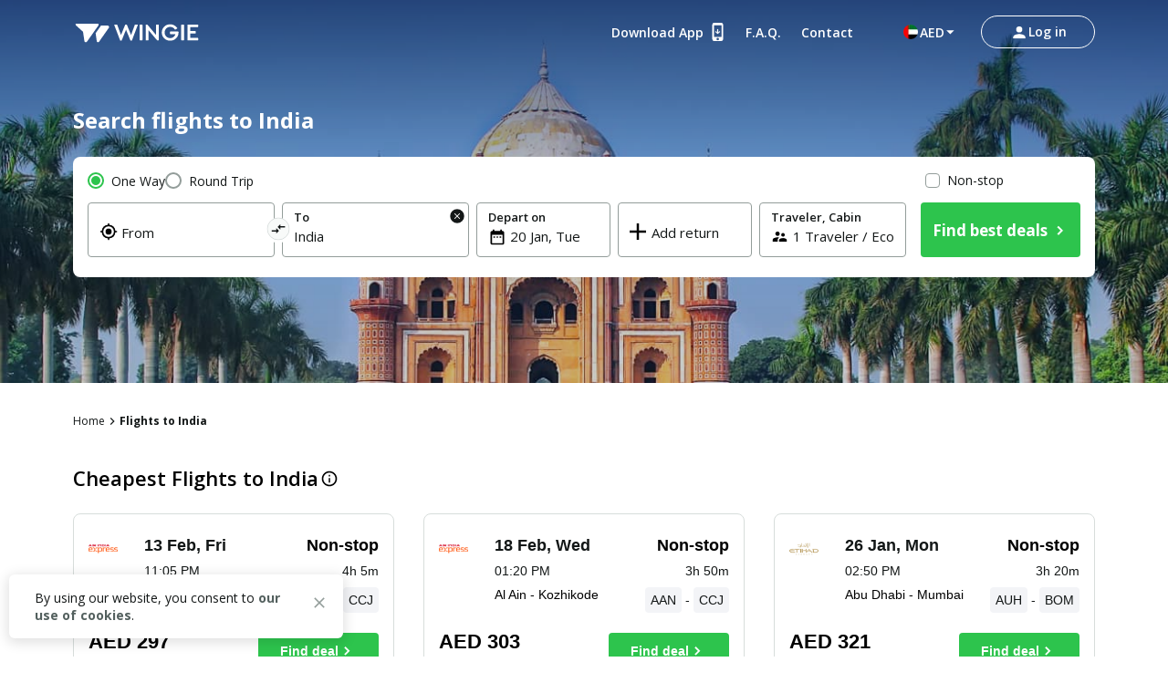

--- FILE ---
content_type: text/html; charset=utf-8
request_url: https://www.wingie.ae/en/flights/in-india/
body_size: 49806
content:
<!DOCTYPE html><html dir="ltr"><head><meta charSet="utf-8"/><meta name="viewport" content="width=device-width, initial-scale=1"/><link rel="preload" as="image" href="https://www.wingie.ae/assets/images/airline-icon/IX-v-14672.png"/><link rel="preload" as="image" href="https://www.wingie.ae/assets/images/airline-icon/EY-v-14672.png"/><link rel="preload" as="image" href="https://www.wingie.ae/assets/images/airline-icon/OV-v-14672.png"/><link rel="preload" as="image" href="https://www.wingie.ae/assets/images/airline-icon/SG-v-14672.png"/><link rel="preload" as="image" href="https://www.wingie.ae/assets/images/airline-icon/GF-v-14672.png"/><link rel="preload" as="image" href="https://www.wingie.ae/assets/images/airline-icon/AI-v-14672.png"/><link rel="preload" as="image" href="https://www.wingie.com/assets/images/airline-icon/6E-v-14672.png"/><link rel="preload" as="image" href="https://cdn.enuygun.com/ucak-bileti/assets/images/flag/flag-ae.jpg"/><link rel="stylesheet" href="https://cdn.wingie.com/wingie-landing/_next/static/css/41053344/styles.css" data-precedence="next"/><link rel="preload" as="script" fetchPriority="low" href="https://cdn.wingie.com/wingie-landing/_next/static/chunks/Rh8ApDrrIIKRjO0jqRdkT/webpack.js"/><script src="https://cdn.wingie.com/wingie-landing/_next/static/chunks/Rh8ApDrrIIKRjO0jqRdkT/35e1a618.js" async=""></script><script src="https://cdn.wingie.com/wingie-landing/_next/static/chunks/Rh8ApDrrIIKRjO0jqRdkT/970.js" async=""></script><script src="https://cdn.wingie.com/wingie-landing/_next/static/chunks/Rh8ApDrrIIKRjO0jqRdkT/main-app.js" async=""></script><script src="https://cdn.wingie.com/wingie-landing/_next/static/chunks/Rh8ApDrrIIKRjO0jqRdkT/377.js" async=""></script><script src="https://cdn.wingie.com/wingie-landing/_next/static/chunks/Rh8ApDrrIIKRjO0jqRdkT/502.js" async=""></script><script src="https://cdn.wingie.com/wingie-landing/_next/static/chunks/Rh8ApDrrIIKRjO0jqRdkT/211.js" async=""></script><script src="https://cdn.wingie.com/wingie-landing/_next/static/chunks/Rh8ApDrrIIKRjO0jqRdkT/app/%5Blocale%5D/%5B%5B...slug%5D%5D/not-found.js" async=""></script><script src="https://cdn.wingie.com/wingie-landing/_next/static/chunks/Rh8ApDrrIIKRjO0jqRdkT/app/layout.js" async=""></script><script src="https://cdn.wingie.com/wingie-landing/_next/static/chunks/Rh8ApDrrIIKRjO0jqRdkT/app/%5Blocale%5D/%5B%5B...slug%5D%5D/layout.js" async=""></script><script src="https://cdn.wingie.com/wingie-landing/_next/static/chunks/Rh8ApDrrIIKRjO0jqRdkT/app/%5Blocale%5D/%5B%5B...slug%5D%5D/error.js" async=""></script><script src="https://cdn.wingie.com/wingie-landing/_next/static/chunks/Rh8ApDrrIIKRjO0jqRdkT/app/%5Blocale%5D/%5B%5B...slug%5D%5D/page.js" async=""></script><link rel="preload" href="https://www.googletagmanager.com/gtag/js?id=GTM-W53HFVD" as="script"/><title>Cheap Flights to India, Compare and Book easily</title><meta name="description" content="Compare and find cheap India flight deals, book and buy India flight tickets online securely and easily. Instantly compare all India-bound flights to book the cheapest option quickly and securely in a few simple steps."/><meta name="robots" content="all"/><link rel="canonical" href="https://www.wingie.ae/en/flights/in-india/"/><meta name="google-site-verification" content="nclDVRLthLeXq5fjSOc6L00tYVLzHkt01oslkM_EgAk"/><meta property="og:title" content="Cheap Flights to India, Compare and Book easily"/><meta property="og:description" content="Compare and find cheap India flight deals, book and buy India flight tickets online securely and easily. Instantly compare all India-bound flights to book the cheapest option quickly and securely in a few simple steps."/><meta property="og:url" content="https://www.wingie.ae/en/flights/in-india/"/><meta property="og:locale" content="en"/><meta property="og:image" content="https://www.wingie.com/assets/images/og-image-w-v-33790.jpg"/><meta property="og:type" content="website"/><meta name="twitter:card" content="summary_large_image"/><meta name="twitter:title" content="Cheap Flights to India, Compare and Book easily"/><meta name="twitter:description" content="Compare and find cheap India flight deals, book and buy India flight tickets online securely and easily. Instantly compare all India-bound flights to book the cheapest option quickly and securely in a few simple steps."/><meta name="twitter:image" content="https://www.wingie.com/assets/images/og-image-w-v-33790.jpg"/><link rel="icon" href="https://cdn.enuygun.com/bundles/enuygunwebui/img/favicon-w.ico?v=5"/><meta name="next-size-adjust"/><link href="https://www.wingie.ae/flights/in-india/" hreflang="ar-AE" rel="alternate"/><link href="https://www.wingie.ae/en/flights/in-india/" hreflang="en-AE" rel="alternate"/><script>(self.__next_s=self.__next_s||[]).push([0,{"children":"\n                                function OptanonWrapper() {\n                                    // Initial empty function\n                            }\n                        ","id":"optanon-wrapper-init"}])</script><script src="https://cdn.wingie.com/wingie-landing/_next/static/chunks/polyfills-42372ed130431b0a.js" noModule=""></script><style data-styled="" data-styled-version="5.3.11">.jNOrRQ{background-color:transparent;border-radius:4px;padding:10px 24px;font-weight:700;color:#fff;outline:2px solid transparent;outline-offset:2px;cursor:pointer;box-shadow:inset 0 0 0 black;-webkit-transition:all 0.2s ease-in-out;transition:all 0.2s ease-in-out;width:auto;display:-webkit-inline-box;display:-webkit-inline-flex;display:-ms-inline-flexbox;display:inline-flex;-webkit-align-items:center;-webkit-box-align:center;-ms-flex-align:center;align-items:center;-webkit-box-pack:center;-webkit-justify-content:center;-ms-flex-pack:center;justify-content:center;text-align:center;-webkit-text-decoration:none;text-decoration:none;position:relative;border-color:#D7DDDB;border-width:0px;border-style:none;background-color:#2DC44D;box-shadow:inset 0px 1px 4px 0px rgba(0,0,0,0);color:white;height:40px;font-size:14px;}/*!sc*/
@media (hover:hover){.jNOrRQ:not(:disabled):hover,.jNOrRQ:focus-visible,.jNOrRQ[data-headlessui-state='active']{background-color:#2DA64D;border-color:#2DC44D;}}/*!sc*/
.jNOrRQ:focus-visible{box-shadow:inset 0px 1px 4px 0px rgba(0,0,0,0.15);}/*!sc*/
.jNOrRQ:disabled{color:#A7E0C0;background-color:#E5F6ED;}/*!sc*/
.jNOrRQ .sc-fqkvVR{color:#A7E0C0;}/*!sc*/
.jNOrRQ:disabled{cursor:not-allowed;}/*!sc*/
.jNOrRQ .sc-fqkvVR{width:30px;height:30px;}/*!sc*/
.kgdtuk{background-color:transparent;border-radius:4px;padding:10px 24px;font-weight:700;color:#fff;outline:2px solid transparent;outline-offset:2px;cursor:pointer;box-shadow:inset 0 0 0 black;-webkit-transition:all 0.2s ease-in-out;transition:all 0.2s ease-in-out;width:100%;display:-webkit-inline-box;display:-webkit-inline-flex;display:-ms-inline-flexbox;display:inline-flex;-webkit-align-items:center;-webkit-box-align:center;-ms-flex-align:center;align-items:center;-webkit-box-pack:center;-webkit-justify-content:center;-ms-flex-pack:center;justify-content:center;text-align:center;-webkit-text-decoration:none;text-decoration:none;position:relative;border-color:#D7DDDB;border-width:0px;border-style:none;background-color:#2DC44D;box-shadow:inset 0px 1px 4px 0px rgba(0,0,0,0);color:white;height:60px;font-size:18px;padding:10px 0;}/*!sc*/
@media (hover:hover){.kgdtuk:not(:disabled):hover,.kgdtuk:focus-visible,.kgdtuk[data-headlessui-state='active']{background-color:#2DA64D;border-color:#2DC44D;}}/*!sc*/
.kgdtuk:focus-visible{box-shadow:inset 0px 1px 4px 0px rgba(0,0,0,0.15);}/*!sc*/
.kgdtuk:disabled{color:#A7E0C0;background-color:#E5F6ED;}/*!sc*/
.kgdtuk .sc-fqkvVR{color:#A7E0C0;}/*!sc*/
.kgdtuk:disabled{cursor:not-allowed;}/*!sc*/
.kgdtuk .sc-fqkvVR{width:50px;height:50px;}/*!sc*/
.lhJaFZ{background-color:#2DC44D;border-radius:4px;padding:10px 24px;font-weight:700;color:#fff;outline:2px solid transparent;outline-offset:2px;cursor:pointer;box-shadow:inset 0 0 0 black;-webkit-transition:all 0.2s ease-in-out;transition:all 0.2s ease-in-out;width:auto;display:-webkit-inline-box;display:-webkit-inline-flex;display:-ms-inline-flexbox;display:inline-flex;-webkit-align-items:center;-webkit-box-align:center;-ms-flex-align:center;align-items:center;-webkit-box-pack:center;-webkit-justify-content:center;-ms-flex-pack:center;justify-content:center;text-align:center;-webkit-text-decoration:none;text-decoration:none;position:relative;border-color:#D7DDDB;border-width:1px;border-style:solid;background-color:white;box-shadow:inset 0px 1px 4px 0px rgba(0,0,0,0);color:#131717;height:50px;font-size:16px;}/*!sc*/
@media (hover:hover){}/*!sc*/
.lhJaFZ:focus-visible{box-shadow:inset 0px 1px 4px 0px rgba(0,0,0,0.15);}/*!sc*/
.lhJaFZ:disabled{cursor:not-allowed;}/*!sc*/
data-styled.g5[id="sc-dcJsrY"]{content:"jNOrRQ,kgdtuk,lhJaFZ,"}/*!sc*/
.eydqIp{max-width:100%;}/*!sc*/
data-styled.g30[id="sc-fHjqPf"]{content:"eydqIp,"}/*!sc*/
.ctlLrs{background-color:transparent;border:none;padding:0;cursor:pointer;}/*!sc*/
.ctlLrs:focus-visible{outline-color:transparent;}/*!sc*/
.ctlLrsdiv{display:inline-block;}/*!sc*/
data-styled.g34[id="sc-eeDRCY"]{content:"ctlLrs,"}/*!sc*/
.dBXVMA{min-height:1px;position:relative;padding-left:5px;padding-right:5px;margin-top:5px;margin-bottom:5px;-webkit-flex:0 0 auto;-ms-flex:0 0 auto;flex:0 0 auto;width:auto;max-width:100%;}/*!sc*/
.iYmtfg{min-height:1px;position:relative;padding-left:4px;padding-right:4px;margin-top:12px;margin-bottom:12px;-webkit-flex:1 0 0px;-ms-flex:1 0 0px;flex:1 0 0px;width:100%;max-width:100%;}/*!sc*/
@media (min-width:768px){.iYmtfg{display:block;max-width:50%;width:50%;-webkit-flex:1 0 50%;-ms-flex:1 0 50%;flex:1 0 50%;}}/*!sc*/
.fgWYCP{min-height:1px;position:relative;padding-left:7.5px;padding-right:7.5px;margin-top:7.5px;margin-bottom:7.5px;-webkit-flex:1 0 0px;-ms-flex:1 0 0px;flex:1 0 0px;width:100%;max-width:100%;}/*!sc*/
@media (min-width:768px){.fgWYCP{display:block;max-width:72.49999999999999%;width:72.49999999999999%;-webkit-flex:1 0 72.49999999999999%;-ms-flex:1 0 72.49999999999999%;flex:1 0 72.49999999999999%;}}/*!sc*/
.fzOOlR{min-height:1px;position:relative;padding-left:4px;padding-right:4px;margin-top:0px;margin-bottom:0px;-webkit-flex:1 0 0px;-ms-flex:1 0 0px;flex:1 0 0px;width:100%;max-width:100%;}/*!sc*/
@media (min-width:768px){.fzOOlR{display:block;max-width:33.333333333333336%;width:33.333333333333336%;-webkit-flex:1 0 33.333333333333336%;-ms-flex:1 0 33.333333333333336%;flex:1 0 33.333333333333336%;}}/*!sc*/
.kRKSjn{min-height:1px;position:relative;padding-left:7.5px;padding-right:7.5px;margin-top:7.5px;margin-bottom:7.5px;-webkit-flex:1 0 0px;-ms-flex:1 0 0px;flex:1 0 0px;width:100%;max-width:100%;}/*!sc*/
@media (min-width:768px){.kRKSjn{display:block;max-width:27.5%;width:27.5%;-webkit-flex:1 0 27.5%;-ms-flex:1 0 27.5%;flex:1 0 27.5%;}}/*!sc*/
.hNpIkA{min-height:1px;position:relative;padding-left:2px;padding-right:2px;margin-top:0px;margin-bottom:0px;-webkit-flex:0 0 auto;-ms-flex:0 0 auto;flex:0 0 auto;width:auto;max-width:100%;}/*!sc*/
.bJtfdI{min-height:1px;position:relative;padding-left:0px;padding-right:0px;margin-top:0px;margin-bottom:0px;-webkit-flex:1 0 0px;-ms-flex:1 0 0px;flex:1 0 0px;width:100%;max-width:100%;}/*!sc*/
@media (min-width:240px){.bJtfdI{display:none;false;}}/*!sc*/
@media (min-width:768px){.bJtfdI{display:block;max-width:16.666666666666668%;width:16.666666666666668%;-webkit-flex:1 0 16.666666666666668%;-ms-flex:1 0 16.666666666666668%;flex:1 0 16.666666666666668%;}}/*!sc*/
.cCPdgh{min-height:1px;position:relative;padding-left:0px;padding-right:0px;margin-top:0px;margin-bottom:0px;-webkit-flex:1 0 0px;-ms-flex:1 0 0px;flex:1 0 0px;width:100%;max-width:100%;}/*!sc*/
@media (min-width:240px){.cCPdgh{display:block;max-width:100%;width:100%;-webkit-flex:1 0 100%;-ms-flex:1 0 100%;flex:1 0 100%;}}/*!sc*/
@media (min-width:768px){.cCPdgh{display:block;max-width:37.5%;width:37.5%;-webkit-flex:1 0 37.5%;-ms-flex:1 0 37.5%;flex:1 0 37.5%;}}/*!sc*/
@media (min-width:992px){.cCPdgh{display:block;max-width:29.166666666666668%;width:29.166666666666668%;-webkit-flex:1 0 29.166666666666668%;-ms-flex:1 0 29.166666666666668%;flex:1 0 29.166666666666668%;}}/*!sc*/
.jjiApl{min-height:1px;position:relative;padding-left:0px;padding-right:0px;margin-top:0px;margin-bottom:0px;-webkit-flex:0 0 auto;-ms-flex:0 0 auto;flex:0 0 auto;width:auto;max-width:100%;}/*!sc*/
@media (min-width:768px){.jjiApl{display:block;max-width:83.33333333333333%;width:83.33333333333333%;-webkit-flex:1 0 83.33333333333333%;-ms-flex:1 0 83.33333333333333%;flex:1 0 83.33333333333333%;}}/*!sc*/
.lkSDHS{min-height:1px;position:relative;padding-left:0px;padding-right:0px;margin-top:0px;margin-bottom:0px;-webkit-flex:0 0 auto;-ms-flex:0 0 auto;flex:0 0 auto;width:auto;max-width:100%;}/*!sc*/
@media (min-width:768px){.lkSDHS{display:block;max-width:20%;width:20%;-webkit-flex:1 0 20%;-ms-flex:1 0 20%;flex:1 0 20%;}}/*!sc*/
.hcBiXp{min-height:1px;position:relative;padding-left:0px;padding-right:0px;margin-top:0px;margin-bottom:0px;-webkit-flex:0 0 auto;-ms-flex:0 0 auto;flex:0 0 auto;width:auto;max-width:100%;}/*!sc*/
@media (min-width:768px){.hcBiXp{display:block;max-width:16.666666666666668%;width:16.666666666666668%;-webkit-flex:1 0 16.666666666666668%;-ms-flex:1 0 16.666666666666668%;flex:1 0 16.666666666666668%;}}/*!sc*/
.kfEuHJ{min-height:1px;position:relative;padding-left:0px;padding-right:0px;margin-top:0px;margin-bottom:0px;-webkit-flex:0 0 auto;-ms-flex:0 0 auto;flex:0 0 auto;width:auto;max-width:100%;}/*!sc*/
@media (min-width:0px}){.kfEuHJ{display:block;max-width:100%;width:100%;-webkit-flex:1 0 100%;-ms-flex:1 0 100%;flex:1 0 100%;}}/*!sc*/
.glbkHa{min-height:1px;position:relative;padding-left:15px;padding-right:15px;margin-top:7.5px;margin-bottom:7.5px;-webkit-flex:1 0 0px;-ms-flex:1 0 0px;flex:1 0 0px;width:100%;max-width:100%;}/*!sc*/
@media (min-width:240px){.glbkHa{display:block;max-width:100%;width:100%;-webkit-flex:1 0 100%;-ms-flex:1 0 100%;flex:1 0 100%;}}/*!sc*/
@media (min-width:768px){.glbkHa{display:block;max-width:50%;width:50%;-webkit-flex:1 0 50%;-ms-flex:1 0 50%;flex:1 0 50%;}}/*!sc*/
.hMItZE{min-height:1px;position:relative;padding-left:0px;padding-right:0px;margin-top:4px;margin-bottom:4px;-webkit-flex:1 0 0px;-ms-flex:1 0 0px;flex:1 0 0px;width:100%;max-width:100%;}/*!sc*/
@media (min-width:240px){.hMItZE{display:block;max-width:100%;width:100%;-webkit-flex:1 0 100%;-ms-flex:1 0 100%;flex:1 0 100%;}}/*!sc*/
@media (min-width:768px){.hMItZE{display:block;max-width:100%;width:100%;-webkit-flex:1 0 100%;-ms-flex:1 0 100%;flex:1 0 100%;}}/*!sc*/
@media (min-width:992px){.hMItZE{display:block;max-width:100%;width:100%;-webkit-flex:1 0 100%;-ms-flex:1 0 100%;flex:1 0 100%;}}/*!sc*/
.jgLgPA{min-height:1px;position:relative;padding-left:4px;padding-right:4px;margin-top:2px;margin-bottom:2px;-webkit-flex:1 0 0px;-ms-flex:1 0 0px;flex:1 0 0px;width:100%;max-width:100%;}/*!sc*/
@media (min-width:768px){.jgLgPA{display:block;max-width:100%;width:100%;-webkit-flex:1 0 100%;-ms-flex:1 0 100%;flex:1 0 100%;}}/*!sc*/
.fWkzCA{min-height:1px;position:relative;padding-left:4px;padding-right:4px;margin-top:2px;margin-bottom:2px;-webkit-flex:1 0 0px;-ms-flex:1 0 0px;flex:1 0 0px;width:100%;max-width:100%;}/*!sc*/
@media (min-width:768px){.fWkzCA{display:block;max-width:83.33333333333333%;width:83.33333333333333%;-webkit-flex:1 0 83.33333333333333%;-ms-flex:1 0 83.33333333333333%;flex:1 0 83.33333333333333%;}}/*!sc*/
.jJKXfo{min-height:1px;position:relative;padding-left:4px;padding-right:4px;margin-top:0px;margin-bottom:0px;-webkit-flex:1 0 0px;-ms-flex:1 0 0px;flex:1 0 0px;width:100%;max-width:100%;}/*!sc*/
@media (min-width:768px){.jJKXfo{display:block;max-width:23.333333333333332%;width:23.333333333333332%;-webkit-flex:1 0 23.333333333333332%;-ms-flex:1 0 23.333333333333332%;flex:1 0 23.333333333333332%;}}/*!sc*/
.cWneBs{min-height:1px;position:relative;padding-left:4px;padding-right:4px;margin-top:0px;margin-bottom:0px;-webkit-flex:1 0 155px;-ms-flex:1 0 155px;flex:1 0 155px;width:155px;max-width:155px;}/*!sc*/
.hlMZHD{min-height:1px;position:relative;padding-left:4px;padding-right:4px;margin-top:0px;margin-bottom:0px;-webkit-flex:1 0 169px;-ms-flex:1 0 169px;flex:1 0 169px;width:169px;max-width:169px;}/*!sc*/
.gzfoZY{min-height:1px;position:relative;padding-left:4px;padding-right:4px;margin-top:2px;margin-bottom:2px;-webkit-flex:1 0 0px;-ms-flex:1 0 0px;flex:1 0 0px;width:100%;max-width:100%;}/*!sc*/
@media (min-width:768px){.gzfoZY{display:block;max-width:16.666666666666668%;width:16.666666666666668%;-webkit-flex:1 0 16.666666666666668%;-ms-flex:1 0 16.666666666666668%;flex:1 0 16.666666666666668%;}}/*!sc*/
.gEpfAQ{min-height:1px;position:relative;padding-left:16px;padding-right:16px;margin-top:0px;margin-bottom:0px;-webkit-flex:0 0 auto;-ms-flex:0 0 auto;flex:0 0 auto;width:auto;max-width:100%;}/*!sc*/
.cWVeBt{min-height:1px;position:relative;padding-left:16px;padding-right:16px;margin-top:0px;margin-bottom:0px;-webkit-flex:1 0 0px;-ms-flex:1 0 0px;flex:1 0 0px;width:100%;max-width:100%;}/*!sc*/
.bGGAyc{min-height:1px;position:relative;padding-left:0px;padding-right:0px;margin-top:0px;margin-bottom:0px;-webkit-flex:0 0 auto;-ms-flex:0 0 auto;flex:0 0 auto;width:auto;max-width:100%;}/*!sc*/
.ebDYUx{min-height:1px;position:relative;padding-left:8px;padding-right:8px;margin-top:0px;margin-bottom:0px;-webkit-flex:1 0 0px;-ms-flex:1 0 0px;flex:1 0 0px;width:100%;max-width:100%;}/*!sc*/
.fvxwqI{min-height:1px;position:relative;padding-left:8px;padding-right:8px;margin-top:0px;margin-bottom:0px;-webkit-flex:0 0 auto;-ms-flex:0 0 auto;flex:0 0 auto;width:auto;max-width:100%;}/*!sc*/
data-styled.g49[id="sc-tagGq"]{content:"dBXVMA,iYmtfg,fgWYCP,fzOOlR,kRKSjn,hNpIkA,bJtfdI,cCPdgh,jjiApl,lkSDHS,hcBiXp,kfEuHJ,glbkHa,hMItZE,jgLgPA,fWkzCA,jJKXfo,cWneBs,hlMZHD,gzfoZY,gEpfAQ,cWVeBt,bGGAyc,ebDYUx,fvxwqI,"}/*!sc*/
.eodzSn{display:-webkit-box;display:-webkit-flex;display:-ms-flexbox;display:flex;margin-left:-5px;margin-right:-5px;-webkit-flex-direction:row;-ms-flex-direction:row;flex-direction:row;-webkit-flex-shrink:0;-ms-flex-negative:0;flex-shrink:0;-webkit-box-pack:justify;-webkit-justify-content:space-between;-ms-flex-pack:justify;justify-content:space-between;-webkit-align-items:flex-start;-webkit-box-align:flex-start;-ms-flex-align:flex-start;align-items:flex-start;-webkit-flex-wrap:wrap;-ms-flex-wrap:wrap;flex-wrap:wrap;}/*!sc*/
.ifNRqe{display:-webkit-box;display:-webkit-flex;display:-ms-flexbox;display:flex;margin-left:-4px;margin-right:-4px;-webkit-flex-direction:row;-ms-flex-direction:row;flex-direction:row;-webkit-flex-shrink:0;-ms-flex-negative:0;flex-shrink:0;-webkit-box-pack:start;-webkit-justify-content:flex-start;-ms-flex-pack:start;justify-content:flex-start;-webkit-align-items:flex-start;-webkit-box-align:flex-start;-ms-flex-align:flex-start;align-items:flex-start;-webkit-flex-wrap:wrap;-ms-flex-wrap:wrap;flex-wrap:wrap;}/*!sc*/
.jHLRva{display:-webkit-box;display:-webkit-flex;display:-ms-flexbox;display:flex;margin-left:-7.5px;margin-right:-7.5px;-webkit-flex-direction:row;-ms-flex-direction:row;flex-direction:row;-webkit-flex-shrink:0;-ms-flex-negative:0;flex-shrink:0;-webkit-box-pack:start;-webkit-justify-content:flex-start;-ms-flex-pack:start;justify-content:flex-start;-webkit-align-items:flex-start;-webkit-box-align:flex-start;-ms-flex-align:flex-start;align-items:flex-start;-webkit-flex-wrap:wrap;-ms-flex-wrap:wrap;flex-wrap:wrap;}/*!sc*/
.HENXW{display:-webkit-box;display:-webkit-flex;display:-ms-flexbox;display:flex;margin-left:-2px;margin-right:-2px;-webkit-flex-direction:row;-ms-flex-direction:row;flex-direction:row;-webkit-flex-shrink:0;-ms-flex-negative:0;flex-shrink:0;-webkit-box-pack:center;-webkit-justify-content:center;-ms-flex-pack:center;justify-content:center;-webkit-align-items:center;-webkit-box-align:center;-ms-flex-align:center;align-items:center;-webkit-flex-wrap:wrap;-ms-flex-wrap:wrap;flex-wrap:wrap;}/*!sc*/
.WfUlG{display:-webkit-box;display:-webkit-flex;display:-ms-flexbox;display:flex;margin-left:-0px;margin-right:-0px;-webkit-flex-direction:row;-ms-flex-direction:row;flex-direction:row;-webkit-flex-shrink:0;-ms-flex-negative:0;flex-shrink:0;-webkit-box-pack:justify;-webkit-justify-content:space-between;-ms-flex-pack:justify;justify-content:space-between;-webkit-align-items:center;-webkit-box-align:center;-ms-flex-align:center;align-items:center;-webkit-flex-wrap:wrap;-ms-flex-wrap:wrap;flex-wrap:wrap;}/*!sc*/
.tjDOe{display:-webkit-box;display:-webkit-flex;display:-ms-flexbox;display:flex;margin-left:-0px;margin-right:-0px;-webkit-flex-direction:row;-ms-flex-direction:row;flex-direction:row;-webkit-flex-shrink:0;-ms-flex-negative:0;flex-shrink:0;-webkit-box-pack:start;-webkit-justify-content:flex-start;-ms-flex-pack:start;justify-content:flex-start;-webkit-align-items:flex-start;-webkit-box-align:flex-start;-ms-flex-align:flex-start;align-items:flex-start;-webkit-flex-wrap:wrap;-ms-flex-wrap:wrap;flex-wrap:wrap;}/*!sc*/
.czauOn{display:-webkit-box;display:-webkit-flex;display:-ms-flexbox;display:flex;margin-left:-0px;margin-right:-0px;-webkit-flex-direction:row;-ms-flex-direction:row;flex-direction:row;-webkit-flex-shrink:0;-ms-flex-negative:0;flex-shrink:0;-webkit-box-pack:justify;-webkit-justify-content:space-between;-ms-flex-pack:justify;justify-content:space-between;-webkit-align-items:flex-start;-webkit-box-align:flex-start;-ms-flex-align:flex-start;align-items:flex-start;-webkit-flex-wrap:wrap;-ms-flex-wrap:wrap;flex-wrap:wrap;}/*!sc*/
.iejBzx{display:-webkit-box;display:-webkit-flex;display:-ms-flexbox;display:flex;margin-left:-0px;margin-right:-0px;-webkit-flex-direction:row;-ms-flex-direction:row;flex-direction:row;-webkit-flex-shrink:0;-ms-flex-negative:0;flex-shrink:0;-webkit-box-pack:end;-webkit-justify-content:flex-end;-ms-flex-pack:end;justify-content:flex-end;-webkit-align-items:flex-start;-webkit-box-align:flex-start;-ms-flex-align:flex-start;align-items:flex-start;-webkit-flex-wrap:wrap;-ms-flex-wrap:wrap;flex-wrap:wrap;}/*!sc*/
.gGCWxO{display:-webkit-box;display:-webkit-flex;display:-ms-flexbox;display:flex;margin-left:-9px;margin-right:-9px;-webkit-flex-direction:row;-ms-flex-direction:row;flex-direction:row;-webkit-flex-shrink:0;-ms-flex-negative:0;flex-shrink:0;-webkit-box-pack:start;-webkit-justify-content:flex-start;-ms-flex-pack:start;justify-content:flex-start;-webkit-align-items:flex-start;-webkit-box-align:flex-start;-ms-flex-align:flex-start;align-items:flex-start;-webkit-flex-wrap:wrap;-ms-flex-wrap:wrap;flex-wrap:wrap;}/*!sc*/
.hJohye{display:-webkit-box;display:-webkit-flex;display:-ms-flexbox;display:flex;margin-left:-0px;margin-right:-0px;-webkit-flex-direction:row;-ms-flex-direction:row;flex-direction:row;-webkit-flex-shrink:0;-ms-flex-negative:0;flex-shrink:0;-webkit-box-pack:center;-webkit-justify-content:center;-ms-flex-pack:center;justify-content:center;-webkit-align-items:center;-webkit-box-align:center;-ms-flex-align:center;align-items:center;-webkit-flex-wrap:wrap;-ms-flex-wrap:wrap;flex-wrap:wrap;}/*!sc*/
.jeNcEa{display:-webkit-box;display:-webkit-flex;display:-ms-flexbox;display:flex;margin-left:-4px;margin-right:-4px;-webkit-flex-direction:row;-ms-flex-direction:row;flex-direction:row;-webkit-flex-shrink:0;-ms-flex-negative:0;flex-shrink:0;-webkit-box-pack:start;-webkit-justify-content:flex-start;-ms-flex-pack:start;justify-content:flex-start;-webkit-align-items:flex-start;-webkit-box-align:flex-start;-ms-flex-align:flex-start;align-items:flex-start;-webkit-flex-wrap:no-wrap;-ms-flex-wrap:no-wrap;flex-wrap:no-wrap;}/*!sc*/
.mxvi{display:-webkit-box;display:-webkit-flex;display:-ms-flexbox;display:flex;margin-left:-16px;margin-right:-16px;-webkit-flex-direction:row;-ms-flex-direction:row;flex-direction:row;-webkit-flex-shrink:0;-ms-flex-negative:0;flex-shrink:0;-webkit-box-pack:justify;-webkit-justify-content:space-between;-ms-flex-pack:justify;justify-content:space-between;-webkit-align-items:center;-webkit-box-align:center;-ms-flex-align:center;align-items:center;-webkit-flex-wrap:wrap;-ms-flex-wrap:wrap;flex-wrap:wrap;}/*!sc*/
.hovUqy{display:-webkit-box;display:-webkit-flex;display:-ms-flexbox;display:flex;margin-left:-0px;margin-right:-0px;-webkit-flex-direction:row;-ms-flex-direction:row;flex-direction:row;-webkit-flex-shrink:0;-ms-flex-negative:0;flex-shrink:0;-webkit-box-pack:start;-webkit-justify-content:flex-start;-ms-flex-pack:start;justify-content:flex-start;-webkit-align-items:flex-start;-webkit-box-align:flex-start;-ms-flex-align:flex-start;align-items:flex-start;-webkit-flex-wrap:no-wrap;-ms-flex-wrap:no-wrap;flex-wrap:no-wrap;}/*!sc*/
.hodWUn{display:-webkit-box;display:-webkit-flex;display:-ms-flexbox;display:flex;margin-left:-0px;margin-right:-0px;-webkit-flex-direction:row;-ms-flex-direction:row;flex-direction:row;-webkit-flex-shrink:0;-ms-flex-negative:0;flex-shrink:0;-webkit-box-pack:start;-webkit-justify-content:flex-start;-ms-flex-pack:start;justify-content:flex-start;-webkit-align-items:center;-webkit-box-align:center;-ms-flex-align:center;align-items:center;-webkit-flex-wrap:wrap;-ms-flex-wrap:wrap;flex-wrap:wrap;}/*!sc*/
.kjjNoD{display:-webkit-box;display:-webkit-flex;display:-ms-flexbox;display:flex;margin-left:-8px;margin-right:-8px;-webkit-flex-direction:row;-ms-flex-direction:row;flex-direction:row;-webkit-flex-shrink:0;-ms-flex-negative:0;flex-shrink:0;-webkit-box-pack:start;-webkit-justify-content:flex-start;-ms-flex-pack:start;justify-content:flex-start;-webkit-align-items:center;-webkit-box-align:center;-ms-flex-align:center;align-items:center;-webkit-flex-wrap:wrap;-ms-flex-wrap:wrap;flex-wrap:wrap;}/*!sc*/
data-styled.g50[id="sc-esYiGF"]{content:"eodzSn,ifNRqe,jHLRva,HENXW,WfUlG,tjDOe,czauOn,iejBzx,gGCWxO,hJohye,jeNcEa,mxvi,hovUqy,hodWUn,kjjNoD,"}/*!sc*/
.AaNZb{display:none;}/*!sc*/
data-styled.g53[id="sc-fjvvzt"]{content:"AaNZb,"}/*!sc*/
.hkTXpC input[readonly]{cursor:pointer;}/*!sc*/
.hkTXpC label{cursor:pointer;}/*!sc*/
.hkTXpC.hkTXpC [disabled]{cursor:not-allowed;}/*!sc*/
.hkTXpC.hkTXpC [disabled] input[readonly]{cursor:not-allowed;}/*!sc*/
.hkTXpC.hkTXpC [disabled] label{cursor:not-allowed;}/*!sc*/
.hkTXpC .start-date-input{background-color:transparent;}/*!sc*/
.hkTXpC .end-date-input{background-color:transparent;}/*!sc*/
data-styled.g54[id="sc-bbSZdi"]{content:"hkTXpC,"}/*!sc*/
.jSsGmY{font-family:inherit;font-size:15px;border:none;outline:none;height:38px;width:100%;max-width:100%;padding:0;-webkit-box-flex:1;-webkit-flex-grow:1;-ms-flex-positive:1;flex-grow:1;height:initial;min-height:20px;color:#131717;}/*!sc*/
.jSsGmY:autofill{-webkit-transition:'color 9999s ease-out, background-color 9999s ease-out';-webkit-transition:'color 9999s ease-out, background-color 9999s ease-out';transition:'color 9999s ease-out, background-color 9999s ease-out';-webkit-transition-delay:9999s;transition-delay:9999s;-webkit-transition-delay:9999s;}/*!sc*/
.jSsGmY::-webkit-contacts-auto-fill-button{visibility:hidden;display:none !important;pointer-events:none;position:absolute;right:0;}/*!sc*/
.jSsGmY:-webkit-autofill,.jSsGmY:-webkit-autofill:hover,.jSsGmY:-webkit-autofill:focus{-webkit-transition:'color 9999s ease-out, background-color 9999s ease-out';-webkit-transition:'color 9999s ease-out, background-color 9999s ease-out';transition:'color 9999s ease-out, background-color 9999s ease-out';-webkit-transition-delay:9999s;transition-delay:9999s;-webkit-transition-delay:9999s;}/*!sc*/
data-styled.g116[id="sc-dlWCHZ"]{content:"jSsGmY,"}/*!sc*/
.jbTUze{width:100%;position:relative;}/*!sc*/
data-styled.g117[id="sc-hHOBiw"]{content:"jbTUze,"}/*!sc*/
.ioCiwN{position:relative;border-radius:4px;}/*!sc*/
.ioCiwN:focus::after,.ioCiwN:focus-within::after,.ioCiwN:focus-visible::after{content:'';position:absolute;top:0px;right:0px;bottom:0px;left:0px;border:2px solid #2DC44D;border-radius:4px;z-index:2;height:100%;width:100%;pointer-events:none;}/*!sc*/
data-styled.g118[id="sc-kWtpeL"]{content:"ioCiwN,"}/*!sc*/
.fyWHMD{width:24px;min-width:24px;line-height:1;font-size:19px;height:20px;margin-top:1px;}/*!sc*/
[dir='rtl'] .fyWHMD.fyWHMD{display:-webkit-inline-box;display:-webkit-inline-flex;display:-ms-inline-flexbox;display:inline-flex;}/*!sc*/
.fsmIyz{width:24px;min-width:24px;line-height:1;font-size:19px;height:20px;margin-top:1px;margin-top:-22px;}/*!sc*/
[dir='rtl'] .fsmIyz.fsmIyz{display:-webkit-inline-box;display:-webkit-inline-flex;display:-ms-inline-flexbox;display:inline-flex;}/*!sc*/
data-styled.g119[id="sc-ecPEgm"]{content:"fyWHMD,fsmIyz,"}/*!sc*/
.gZmshd{border-radius:4px;background-color:#fff;outline-offset:-2px;-webkit-transition-duration:0.15s;transition-duration:0.15s;-webkit-transition-property:outline-color,background-color,border-color;transition-property:outline-color,background-color,border-color;width:100%;text-align:left;display:-webkit-inline-box;display:-webkit-inline-flex;display:-ms-inline-flexbox;display:inline-flex;-webkit-align-items:center;-webkit-box-align:center;-ms-flex-align:center;align-items:center;position:relative;line-height:1.2;cursor:inherit;padding:6px 12px 10px 12px;height:60px;border:1px solid #939D9A;-webkit-flex-wrap:wrap;-ms-flex-wrap:wrap;flex-wrap:wrap;}/*!sc*/
.gZmshd .sc-dlWCHZ{-webkit-box-flex:1;-webkit-flex-grow:1;-ms-flex-positive:1;flex-grow:1;height:initial;min-height:20px;font-size:15px;color:#131717;}/*!sc*/
.gZmshd:disabled{cursor:not-allowed;}/*!sc*/
data-styled.g120[id="sc-gdyeKB"]{content:"gZmshd,"}/*!sc*/
.jvZINm{color:#131717;background-color:transparent;padding:0 4px;border-radius:4px;display:inline-block;-webkit-letter-spacing:0;-moz-letter-spacing:0;-ms-letter-spacing:0;letter-spacing:0;max-width:84%;text-overflow:ellipsis;display:inline-block;white-space:nowrap;overflow:visible;line-height:1.2;z-index:3;-webkit-transition-duration:0.1s,0.2s,0.1s,0.1s;transition-duration:0.1s,0.2s,0.1s,0.1s;-webkit-transition-property:opacity,top,left,font-size;transition-property:opacity,top,left,font-size;overflow:hidden;position:relative;font-size:13px;font-weight:600;top:0;left:24px;padding:0;left:0;-webkit-transition-duration:0.1s,0.1s,0.2s,0.1s;transition-duration:0.1s,0.1s,0.2s,0.1s;}/*!sc*/
[dir='rtl'] .jvZINm.jvZINm{left:auto;right:0;}/*!sc*/
[dir='rtl'] .jvZINm.jvZINm{left:auto;}/*!sc*/
.bgOIKe{color:#131717;background-color:transparent;padding:0;border-radius:4px;display:inline-block;-webkit-letter-spacing:0;-moz-letter-spacing:0;-ms-letter-spacing:0;letter-spacing:0;max-width:84%;text-overflow:ellipsis;display:inline-block;white-space:nowrap;overflow:visible;line-height:1.2;z-index:3;-webkit-transition-duration:0.1s,0.2s,0.1s,0.1s;transition-duration:0.1s,0.2s,0.1s,0.1s;-webkit-transition-property:opacity,top,left,font-size;transition-property:opacity,top,left,font-size;overflow:hidden;position:relative;font-size:15px;font-weight:400;top:12px;left:24px;padding:5px 0;left:20;}/*!sc*/
[dir='rtl'] .bgOIKe.bgOIKe{left:auto;right:28px;}/*!sc*/
[dir='rtl'] .bgOIKe.bgOIKe{left:auto;}/*!sc*/
data-styled.g123[id="sc-bVHCgj"]{content:"jvZINm,bgOIKe,"}/*!sc*/
.ihyRSG{width:100%;min-height:20px;display:-webkit-inline-box;display:-webkit-inline-flex;display:-ms-inline-flexbox;display:inline-flex;-webkit-align-items:center;-webkit-box-align:center;-ms-flex-align:center;align-items:center;}/*!sc*/
data-styled.g124[id="sc-dSIIpw"]{content:"ihyRSG,"}/*!sc*/
.dDjbnF{position:absolute;right:0;top:0;height:100%;display:-webkit-box;display:-webkit-flex;display:-ms-flexbox;display:flex;-webkit-align-items:center;-webkit-box-align:center;-ms-flex-align:center;align-items:center;padding:0 12px;pointer-events:none;}/*!sc*/
[dir='rtl'] .dDjbnF.dDjbnF{left:0;right:initial;}/*!sc*/
.dDjbnF img,.dDjbnF div{height:100%;}/*!sc*/
data-styled.g125[id="sc-fMMURN"]{content:"dDjbnF,"}/*!sc*/
.eBmQoS{display:-webkit-inline-box;display:-webkit-inline-flex;display:-ms-inline-flexbox;display:inline-flex;width:100%;}/*!sc*/
data-styled.g126[id="sc-ktPPKK"]{content:"eBmQoS,"}/*!sc*/
.iTDdaZ{color:#131717;font-size:12px;line-height:1.5;min-width:210px;}/*!sc*/
data-styled.g129[id="sc-ePDLzJ"]{content:"iTDdaZ,"}/*!sc*/
.iKYFMT{-webkit-transition-duration:0.2s;transition-duration:0.2s;-webkit-transition-timing-function:ease-in-out;transition-timing-function:ease-in-out;-webkit-transform-origin:50% 50%;-ms-transform-origin:50% 50%;transform-origin:50% 50%;position:absolute;}/*!sc*/
.iKYFMT.animation-start{opacity:0.1;-webkit-transition-duration:0.2s;transition-duration:0.2s;}/*!sc*/
.iKYFMT.animation-end{opacity:1;}/*!sc*/
.dqhrlo{-webkit-transition-duration:0.2s;transition-duration:0.2s;-webkit-transition-timing-function:ease-in-out;transition-timing-function:ease-in-out;-webkit-transform-origin:50% 50%;-ms-transform-origin:50% 50%;transform-origin:50% 50%;}/*!sc*/
.dqhrlo.animation-start{opacity:0.1;-webkit-transition-duration:0.2s;transition-duration:0.2s;}/*!sc*/
.dqhrlo.animation-end{opacity:1;}/*!sc*/
data-styled.g130[id="sc-bVVIoq"]{content:"iKYFMT,dqhrlo,"}/*!sc*/
.iMtZxT{display:-webkit-box;display:-webkit-flex;display:-ms-flexbox;display:flex;-webkit-box-pack:center;-webkit-justify-content:center;-ms-flex-pack:center;justify-content:center;-webkit-align-items:center;-webkit-box-align:center;-ms-flex-align:center;align-items:center;background:transparent;border:1px solid;border-radius:4px;width:16px;height:16px;margin-right:8px;margin-top:4px;position:relative;border-color:#939D9A;}/*!sc*/
.iMtZxT::before{content:'';position:absolute;top:50%;left:50%;width:0px;height:0px;border:none;background-color:transparent;-webkit-transform:translate(-50%,-50%);-ms-transform:translate(-50%,-50%);transform:translate(-50%,-50%);-webkit-transform-origin:50% 50%;-ms-transform-origin:50% 50%;transform-origin:50% 50%;}/*!sc*/
data-styled.g131[id="sc-dPZUQH"]{content:"iMtZxT,"}/*!sc*/
.eZcOeL{font-size:14px;display:-webkit-box;display:-webkit-flex;display:-ms-flexbox;display:flex;-webkit-flex:1;-ms-flex:1;flex:1;color:#131717;cursor:pointer;line-height:24px;}/*!sc*/
data-styled.g132[id="sc-eBHhsj"]{content:"eZcOeL,"}/*!sc*/
.dZeFQ{position:absolute;visibility:hidden;width:0;height:0;}/*!sc*/
data-styled.g133[id="sc-iXzfSG"]{content:"dZeFQ,"}/*!sc*/
.hGWhHv{display:-webkit-box;display:-webkit-flex;display:-ms-flexbox;display:flex;-webkit-align-items:flex-start;-webkit-box-align:flex-start;-ms-flex-align:flex-start;align-items:flex-start;position:relative;cursor:pointer;-webkit-flex-direction:row;-ms-flex-direction:row;flex-direction:row;width:100%;}/*!sc*/
.hGWhHv input:focus-visible + .sc-dPZUQH,.hGWhHv:focus-within + .sc-dPZUQH{border-color:#2DC44D;}/*!sc*/
data-styled.g134[id="sc-lnPyaJ"]{content:"hGWhHv,"}/*!sc*/
[dir="rtl"] .sc-dPZUQH{margin-right:0px;margin-left:8px;}/*!sc*/
data-styled.g135[id="sc-global-jbtYwf1"]{content:"sc-global-jbtYwf1,"}/*!sc*/
.iyIoMS{display:-webkit-box;display:-webkit-flex;display:-ms-flexbox;display:flex;-webkit-box-pack:center;-webkit-justify-content:center;-ms-flex-pack:center;justify-content:center;-webkit-align-items:center;-webkit-box-align:center;-ms-flex-align:center;align-items:center;background:transparent;border:2px solid;border-radius:50%;width:18px;height:18px;margin-right:8px;position:relative;border-color:#939D9A;border-color:#2DC44D;}/*!sc*/
.iyIoMS::before{content:'';position:absolute;top:50%;left:50%;width:0px;height:0px;border-radius:50%;border:none;background-color:transparent;-webkit-transition:color,border-color,width 0.1s,height,background-color;transition:color,border-color,width 0.1s,height,background-color;-webkit-transition-duration:0.2s;transition-duration:0.2s;-webkit-transform:translate(-50%,-50%);-ms-transform:translate(-50%,-50%);transform:translate(-50%,-50%);-webkit-transform-origin:50% 50%;-ms-transform-origin:50% 50%;transform-origin:50% 50%;}/*!sc*/
.iyIoMS::before{width:10px;height:10px;background-color:#2DC44D;}/*!sc*/
[dir="rtl"] .iyIoMS.iyIoMS{margin-right:0px;margin-left:8px;}/*!sc*/
.bdvezs{display:-webkit-box;display:-webkit-flex;display:-ms-flexbox;display:flex;-webkit-box-pack:center;-webkit-justify-content:center;-ms-flex-pack:center;justify-content:center;-webkit-align-items:center;-webkit-box-align:center;-ms-flex-align:center;align-items:center;background:transparent;border:2px solid;border-radius:50%;width:18px;height:18px;margin-right:8px;position:relative;border-color:#939D9A;}/*!sc*/
.bdvezs::before{content:'';position:absolute;top:50%;left:50%;width:0px;height:0px;border-radius:50%;border:none;background-color:transparent;-webkit-transition:color,border-color,width 0.1s,height,background-color;transition:color,border-color,width 0.1s,height,background-color;-webkit-transition-duration:0.2s;transition-duration:0.2s;-webkit-transform:translate(-50%,-50%);-ms-transform:translate(-50%,-50%);transform:translate(-50%,-50%);-webkit-transform-origin:50% 50%;-ms-transform-origin:50% 50%;transform-origin:50% 50%;}/*!sc*/
[dir="rtl"] .bdvezs.bdvezs{margin-right:0px;margin-left:8px;}/*!sc*/
data-styled.g138[id="sc-iapWAC"]{content:"iyIoMS,bdvezs,"}/*!sc*/
.GmpqI{font-size:14px;display:-webkit-box;display:-webkit-flex;display:-ms-flexbox;display:flex;-webkit-flex:1;-ms-flex:1;flex:1;color:#131717;cursor:pointer;color:#131717;}/*!sc*/
.gRpaKF{font-size:14px;display:-webkit-box;display:-webkit-flex;display:-ms-flexbox;display:flex;-webkit-flex:1;-ms-flex:1;flex:1;color:#131717;cursor:pointer;}/*!sc*/
data-styled.g139[id="sc-kqGoIF"]{content:"GmpqI,gRpaKF,"}/*!sc*/
.dhyUtC{position:absolute;visibility:hidden;width:0;height:0;}/*!sc*/
data-styled.g140[id="sc-dxcDKg"]{content:"dhyUtC,"}/*!sc*/
.jZurSy{display:-webkit-box;display:-webkit-flex;display:-ms-flexbox;display:flex;-webkit-align-items:center;-webkit-box-align:center;-ms-flex-align:center;align-items:center;position:relative;cursor:pointer;-webkit-flex-direction:row;-ms-flex-direction:row;flex-direction:row;width:100%;}/*!sc*/
.jZurSy input:focus-visible + .sc-iapWAC,.jZurSy:focus-within + .sc-iapWAC{border-color:#2DC44D;}/*!sc*/
.fpbSef{display:-webkit-box;display:-webkit-flex;display:-ms-flexbox;display:flex;-webkit-align-items:center;-webkit-box-align:center;-ms-flex-align:center;align-items:center;position:relative;cursor:pointer;-webkit-flex-direction:row;-ms-flex-direction:row;flex-direction:row;width:100%;}/*!sc*/
.fpbSef input:focus-visible + .sc-iapWAC,.fpbSef:focus-within + .sc-iapWAC{border-color:#2DC44D;}/*!sc*/
.fpbSef:hover .sc-iapWAC{border-color:#727E7C;}/*!sc*/
.fpbSef:hover .sc-kqGoIF{color:#727E7C;}/*!sc*/
data-styled.g141[id="sc-gvZAcH"]{content:"jZurSy,fpbSef,"}/*!sc*/
.hOkYGR{position:relative;width:100%;max-width:1140px;height:auto;}/*!sc*/
data-styled.g157[id="sc-dWZqqJ"]{content:"hOkYGR,"}/*!sc*/
.ktRqxH{cursor:pointer;}/*!sc*/
.ktRqxH input[readonly]{cursor:pointer;}/*!sc*/
.ktRqxH label{cursor:pointer;}/*!sc*/
data-styled.g159[id="sc-satoz"]{content:"ktRqxH,"}/*!sc*/
.crukQg{display:-webkit-box;display:-webkit-flex;display:-ms-flexbox;display:flex;-webkit-align-items:center;-webkit-box-align:center;-ms-flex-align:center;align-items:center;}/*!sc*/
[dir='rtl'] .crukQg.crukQg{-webkit-transform:rotate(180deg);-ms-transform:rotate(180deg);transform:rotate(180deg);}/*!sc*/
data-styled.g160[id="sc-eNSrOW"]{content:"crukQg,"}/*!sc*/
.kCToFM{font-size:18px;font-weight:600;color:#131717;padding:5px;padding-bottom:5px;}/*!sc*/
data-styled.g182[id="sc-98da29e6-1"]{content:"kCToFM,"}/*!sc*/
.dUOCew{display:none;position:fixed;top:0;left:0;width:100%;height:100%;background-color:rgba(0,0,0,0.5);-webkit-box-pack:center;-webkit-justify-content:center;-ms-flex-pack:center;justify-content:center;-webkit-align-items:center;-webkit-box-align:center;-ms-flex-align:center;align-items:center;z-index:1000;padding-bottom:30vh;}/*!sc*/
data-styled.g183[id="sc-98da29e6-2"]{content:"dUOCew,"}/*!sc*/
.bWHqkT{background-color:white;padding:20px;border-radius:8px;width:750px;max-width:90%;position:relative;}/*!sc*/
data-styled.g184[id="sc-98da29e6-3"]{content:"bWHqkT,"}/*!sc*/
.bpSgxL{position:absolute;top:10px;right:10px;background:none;border:none;font-size:24px;cursor:pointer;z-index:99;}/*!sc*/
data-styled.g185[id="sc-98da29e6-4"]{content:"bpSgxL,"}/*!sc*/
.cvnBnE{display:inline-block;vertical-align:middle;margin-left:2px;}/*!sc*/
data-styled.g186[id="sc-2293a70f-0"]{content:"cvnBnE,"}/*!sc*/
@media (min-width:768px){.jkPgX{margin:0;margin-bottom:24px;}}/*!sc*/
@media (max-width:991.98px){.jkPgX{margin:0;margin-bottom:16px;}}/*!sc*/
data-styled.g188[id="sc-8b11781e-0"]{content:"jkPgX,"}/*!sc*/
.iztnAR{display:-webkit-box;display:-webkit-flex;display:-ms-flexbox;display:flex;-webkit-flex-direction:row;-ms-flex-direction:row;flex-direction:row;}/*!sc*/
@media (max-width:767.98px){.iztnAR{padding-bottom:0px;}}/*!sc*/
data-styled.g189[id="sc-8b11781e-1"]{content:"iztnAR,"}/*!sc*/
.gGpmCV{width:100%;background-color:#F2F9FF;border:1px solid #F2F9FF;border-radius:8px;overflow-y:hidden;padding:24px;max-height:450px;overflow:hidden;}/*!sc*/
data-styled.g190[id="sc-fKWMtX"]{content:"gGpmCV,"}/*!sc*/
.brQCTh{display:-webkit-box;display:-webkit-flex;display:-ms-flexbox;display:flex;-webkit-flex-direction:column;-ms-flex-direction:column;flex-direction:column;gap:24px;}/*!sc*/
data-styled.g191[id="sc-kgOKUu"]{content:"brQCTh,"}/*!sc*/
.ivvWag{overflow:hidden;max-height:195px;-webkit-mask-image:linear-gradient(to bottom,black 70%,transparent 100%);mask-image:linear-gradient(to bottom,black 70%,transparent 100%);}/*!sc*/
@media (max-width:767.98px){.ivvWag{max-height:195px;}}/*!sc*/
data-styled.g193[id="sc-cMa-dbN"]{content:"ivvWag,"}/*!sc*/
.bciwvM{font-size:16px;font-weight:600;line-height:21.79px;}/*!sc*/
@media (max-width:767.98px){.bciwvM{width:100%;}}/*!sc*/
@media (min-width:768px){.bciwvM{width:155px !important;text-wrap:nowrap !important;}}/*!sc*/
data-styled.g194[id="sc-fUBkdm"]{content:"bciwvM,"}/*!sc*/
.bFtYZo [style]{font-size:inherit !important;}/*!sc*/
.bFtYZo a{color:#0087ff;}/*!sc*/
.bFtYZo ol > li{list-style-type:decimal;margin:initial;padding:initial;}/*!sc*/
.bFtYZo ol{padding-inline-start:40px;}/*!sc*/
data-styled.g195[id="sc-1cb3b035-0"]{content:"bFtYZo,"}/*!sc*/
.bleafK{color:var(--text-colors-text,#131717);font-weight:400;background-color:transparent;display:-webkit-box;display:-webkit-flex;display:-ms-flexbox;display:flex;-webkit-align-items:center;-webkit-box-align:center;-ms-flex-align:center;align-items:center;text-align:start;color:#131717;width:100%;min-height:60px;padding:6px 16px;position:relative;border:none;cursor:pointer;}/*!sc*/
.bleafK:after{content:'';width:calc(100% - 32px);height:0;border-bottom:1px solid transparent;border-color:#D7DDDB;bottom:0;position:absolute;z-index:-1;-webkit-transition-duration:0.15s;transition-duration:0.15s;}/*!sc*/
@media (max-width:768px){.bleafK{min-height:50px;font-size:0.9rem;line-height:1.3;}}/*!sc*/
data-styled.g205[id="sc-fFlnrN"]{content:"bleafK,"}/*!sc*/
.jhojwq{width:100%;height:auto;}/*!sc*/
.jhojwq div{-webkit-transition-duration:0.15s;transition-duration:0.15s;}/*!sc*/
.jhojwq .enterFrom{max-height:0px;opacity:0;}/*!sc*/
.jhojwq .enter{overflow:hidden;max-height:300px;}/*!sc*/
.jhojwq .leaveTo{opacity:0;max-height:0px;}/*!sc*/
.jhojwq .leaveFrom{opacity:1;max-height:100vh;}/*!sc*/
.jhojwq .enterTo{max-height:initial;opacity:1;}/*!sc*/
data-styled.g206[id="sc-kbdlSk"]{content:"jhojwq,"}/*!sc*/
.jSOSFd{border:1px solid #D7DDDB;margin-bottom:16px;margin-top:18px;border-radius:4px;}/*!sc*/
.jSOSFd .sc-camqpD:last-child .sc-fFlnrN:after{border-color:transparent;}/*!sc*/
.jSOSFd .sc-kbdlSk{padding:6px 16px;margin-bottom:20px;}/*!sc*/
.jSOSFd .sc-fFlnrN:hover,.jSOSFd .sc-fFlnrN:focus-visible{background-color:#EFF3F2;}/*!sc*/
data-styled.g208[id="sc-gweoQa"]{content:"jSOSFd,"}/*!sc*/
.gEmBfL{display:-webkit-box;display:-webkit-flex;display:-ms-flexbox;display:flex;-webkit-box-pack:justify;-webkit-justify-content:space-between;-ms-flex-pack:justify;justify-content:space-between;width:100%;font-size:16px;padding:28px 8px;}/*!sc*/
@media (max-width:991.98px){.gEmBfL{padding:10px;}}/*!sc*/
data-styled.g210[id="sc-83c29825-1"]{content:"gEmBfL,"}/*!sc*/
.iOPttU{font-weight:400;font-size:16px;line-height:26px;color:#131717;padding:0px 8px;}/*!sc*/
@media (max-width:991.98px){.iOPttU{padding:0px 10px;}}/*!sc*/
.iOPttU a{color:#0087ff;}/*!sc*/
data-styled.g211[id="sc-83c29825-2"]{content:"iOPttU,"}/*!sc*/
.ffzhMu{display:-webkit-box;display:-webkit-flex;display:-ms-flexbox;display:flex;-webkit-align-items:center;-webkit-box-align:center;-ms-flex-align:center;align-items:center;}/*!sc*/
data-styled.g212[id="sc-83c29825-3"]{content:"ffzhMu,"}/*!sc*/
.iHMuxD{background-color:#F8FAF9;padding:16px;width:100%;border-top:1px solid #C2CAC8;}/*!sc*/
data-styled.g213[id="sc-eIcdZJ"]{content:"iHMuxD,"}/*!sc*/
.cCtsRR{width:100%;max-width:1120px;margin:0 auto;}/*!sc*/
data-styled.g214[id="sc-jdUcAg"]{content:"cCtsRR,"}/*!sc*/
.eHudjy{width:100%;padding:20px 0;border-top:1px solid #D7DDDB90;}/*!sc*/
.eHudjy:last-child{padding-bottom:0px;}/*!sc*/
@media (max-width:767.98px){}/*!sc*/
data-styled.g215[id="sc-bddgXz"]{content:"eHudjy,"}/*!sc*/
.iYQBYO{display:-webkit-box;display:-webkit-flex;display:-ms-flexbox;display:flex;-webkit-align-items:center;-webkit-box-align:center;-ms-flex-align:center;align-items:center;-webkit-box-pack:center;-webkit-justify-content:center;-ms-flex-pack:center;justify-content:center;gap:16px;}/*!sc*/
.iYQBYO:first-child{gap:0px;}/*!sc*/
@media (min-width:768px){.iYQBYO{-webkit-box-pack:end;-webkit-justify-content:flex-end;-ms-flex-pack:end;justify-content:flex-end;}.iYQBYO > a{margin-left:12px;}}/*!sc*/
.iYQBYO a:hover{opacity:0.9;}/*!sc*/
data-styled.g216[id="sc-fyVfxW"]{content:"iYQBYO,"}/*!sc*/
.fFzTTC{margin-bottom:16px;}/*!sc*/
data-styled.g218[id="sc-jdkBTo"]{content:"fFzTTC,"}/*!sc*/
.hyReKm{font-size:13px;font-weight:700;text-align:center;}/*!sc*/
@media (max-width:767.98px){.hyReKm{font-weight:600;}}/*!sc*/
data-styled.g219[id="sc-fmzyuX"]{content:"hyReKm,"}/*!sc*/
.cBwIzN{width:100%;}/*!sc*/
data-styled.g222[id="sc-BQMaI"]{content:"cBwIzN,"}/*!sc*/
@media (min-width:768px){.biZHFN{margin-bottom:20px;}}/*!sc*/
data-styled.g223[id="sc-epqpcT"]{content:"biZHFN,"}/*!sc*/
.jLLBvN{font-weight:700;font-size:13px;line-height:1.4;}/*!sc*/
@media (max-width:767.98px){.jLLBvN{font-weight:600;font-size:14px;margin:16px 8px;}}/*!sc*/
@media (min-width:576px){.jLLBvN{margin-bottom:8px;}}/*!sc*/
.jLLBvN a{-webkit-transition-duration:0.2s;transition-duration:0.2s;color:#131717;-webkit-text-decoration:none;text-decoration:none;}/*!sc*/
.jLLBvN a:hover{opacity:0.89;-webkit-text-decoration:underline;text-decoration:underline;}/*!sc*/
.jLLBvN span{color:#131717;}/*!sc*/
data-styled.g224[id="sc-bvgPty"]{content:"jLLBvN,"}/*!sc*/
.jtDdqi{padding:0;margin:0;}/*!sc*/
data-styled.g225[id="sc-cyRcrZ"]{content:"jtDdqi,"}/*!sc*/
.kRpbNv{list-style:none;}/*!sc*/
@media (max-width:991.98px){.kRpbNv{margin-left:16px;}}/*!sc*/
.kRpbNv a{color:#131717;font-size:13px;line-height:1.8;-webkit-text-decoration:none;text-decoration:none;}/*!sc*/
.kRpbNv a:hover{-webkit-text-decoration:underline;text-decoration:underline;}/*!sc*/
@media (max-width:767.98px){.kRpbNv a{font-size:14px;line-height:3;}}/*!sc*/
data-styled.g226[id="sc-kUdmhA"]{content:"kRpbNv,"}/*!sc*/
@media (min-width:768px){.kWLTJZ{-webkit-order:2;-ms-flex-order:2;order:2;}}/*!sc*/
data-styled.g227[id="sc-hgRRfv"]{content:"kWLTJZ,"}/*!sc*/
.eiVUyD{font-size:13px;color:#131717;margin:0 12px;line-height:1.4;}/*!sc*/
.eiVUyD a{color:#131717;-webkit-text-decoration:none;text-decoration:none;}/*!sc*/
.eiVUyD a:hover{-webkit-text-decoration:underline;text-decoration:underline;}/*!sc*/
@media (max-width:767.98px){.eiVUyD{font-size:14px;max-width:280px;white-space:pre-wrap;overflow:hidden;text-overflow:ellipsis;}}/*!sc*/
data-styled.g228[id="sc-emIrwa"]{content:"eiVUyD,"}/*!sc*/
.bbtPbk{font-size:11px;color:#727E7C;line-height:1.3;margin-top:28px;}/*!sc*/
@media (max-width:767.98px){.bbtPbk{margin-top:7px;margin-bottom:24px;}}/*!sc*/
data-styled.g229[id="sc-gRtvSG"]{content:"bbtPbk,"}/*!sc*/
.cDkscg{font-size:13px;color:#131717;font-weight:700;line-height:1.3;margin-bottom:16px;}/*!sc*/
@media (max-width:767.98px){.cDkscg{font-weight:600;}}/*!sc*/
data-styled.g230[id="sc-dUYLmH"]{content:"cDkscg,"}/*!sc*/
.ePymPd{-webkit-flex-direction:row;-ms-flex-direction:row;flex-direction:row;margin-top:17px;display:-webkit-box;display:-webkit-flex;display:-ms-flexbox;display:flex;-webkit-box-pack:justify;-webkit-justify-content:space-between;-ms-flex-pack:justify;justify-content:space-between;}/*!sc*/
@media (max-width:767.98px){.ePymPd{-webkit-flex-direction:column-reverse;-ms-flex-direction:column-reverse;flex-direction:column-reverse;}}/*!sc*/
data-styled.g235[id="sc-edKZPI"]{content:"ePymPd,"}/*!sc*/
.jezCai{-webkit-flex-direction:row;-ms-flex-direction:row;flex-direction:row;display:-webkit-box;display:-webkit-flex;display:-ms-flexbox;display:flex;-webkit-box-pack:center;-webkit-justify-content:center;-ms-flex-pack:center;justify-content:center;-webkit-align-items:center;-webkit-box-align:center;-ms-flex-align:center;align-items:center;}/*!sc*/
@media (max-width:767.98px){.jezCai{-webkit-flex-direction:column;-ms-flex-direction:column;flex-direction:column;margin-top:24px;}}/*!sc*/
.jezCai > img{margin:0px auto 10px auto;}/*!sc*/
data-styled.g236[id="sc-bhqpjJ"]{content:"jezCai,"}/*!sc*/
.gSALwX{-webkit-flex-shrink:0;-ms-flex-negative:0;flex-shrink:0;margin-right:-2px;}/*!sc*/
@media (max-width:767.98px){.gSALwX{margin-right:0;}}/*!sc*/
data-styled.g237[id="sc-iLLODe"]{content:"gSALwX,"}/*!sc*/
@media (max-width:767.98px){.dAYLCl{display:-webkit-box;display:-webkit-flex;display:-ms-flexbox;display:flex;-webkit-box-pack:center;-webkit-justify-content:center;-ms-flex-pack:center;justify-content:center;margin-bottom:16px;}}/*!sc*/
data-styled.g239[id="sc-hGMjit"]{content:"dAYLCl,"}/*!sc*/
.fYxRdu{color:#2dc44d;}/*!sc*/
data-styled.g246[id="sc-izQBue"]{content:"fYxRdu,"}/*!sc*/
.ktuyTF{display:-webkit-box;display:-webkit-flex;display:-ms-flexbox;display:flex;gap:24px;}/*!sc*/
@media (max-width:767.98px){.ktuyTF{display:-webkit-box;display:-webkit-flex;display:-ms-flexbox;display:flex;gap:24px;}}/*!sc*/
data-styled.g247[id="sc-jBeBSR"]{content:"ktuyTF,"}/*!sc*/
@media (min-width:576px){.hjIZlX{padding-left:8px;padding-right:8px;width:auto;max-width:none;}}/*!sc*/
data-styled.g248[id="sc-gtJxfw"]{content:"hjIZlX,"}/*!sc*/
@media (min-width:576px){.gEQvNt{margin-right:3px;-webkit-flex-wrap:nowrap;-ms-flex-wrap:nowrap;flex-wrap:nowrap;}}/*!sc*/
data-styled.g249[id="sc-jlGgGc"]{content:"gEQvNt,"}/*!sc*/
.iLDILt{-webkit-flex:1;-ms-flex:1;flex:1;display:-webkit-box;display:-webkit-flex;display:-ms-flexbox;display:flex;background-color:#000;padding:5px;border-radius:6px;color:#fff;-webkit-text-decoration:none;text-decoration:none;min-width:-webkit-fit-content;min-width:-moz-fit-content;min-width:fit-content;white-space:nowrap;}/*!sc*/
.iLDILt:hover{opacity:0.8;}/*!sc*/
@media (max-width:767.98px){.iLDILt{width:100%;}}/*!sc*/
data-styled.g254[id="sc-fscmHZ"]{content:"iLDILt,"}/*!sc*/
.iMxAV{display:-webkit-box;display:-webkit-flex;display:-ms-flexbox;display:flex;-webkit-flex-direction:row;-ms-flex-direction:row;flex-direction:row;-webkit-align-items:center;-webkit-box-align:center;-ms-flex-align:center;align-items:center;-webkit-box-pack:center;-webkit-justify-content:center;-ms-flex-pack:center;justify-content:center;gap:2px;}/*!sc*/
data-styled.g255[id="sc-bWJUgm"]{content:"iMxAV,"}/*!sc*/
.huXRzd{display:-webkit-box;display:-webkit-flex;display:-ms-flexbox;display:flex;-webkit-flex-direction:column-reverse;-ms-flex-direction:column-reverse;flex-direction:column-reverse;}/*!sc*/
data-styled.g256[id="sc-kpKSZj"]{content:"huXRzd,"}/*!sc*/
.fJNEde{font-size:12.5px;font-weight:700;line-height:1;}/*!sc*/
@media (max-width:767.98px){.fJNEde{font-size:11px;font-weight:600;}}/*!sc*/
data-styled.g257[id="sc-lfYzqA"]{content:"fJNEde,"}/*!sc*/
.hbocwu{font-size:9px;line-height:1;}/*!sc*/
@media (max-width:767.98px){.hbocwu{font-size:7px;}}/*!sc*/
data-styled.g258[id="sc-ijDOKB"]{content:"hbocwu,"}/*!sc*/
@media (min-width:768px){.fXgVkF [data-testid="footer-nav-more-item"]{display:block;width:113%;max-width:113%;-webkit-flex:1 0 113%;-ms-flex:1 0 113%;flex:1 0 113%;margin-left:-30px;}}/*!sc*/
.fXgVkF [data-testid*="etbis"],.fXgVkF [class*="etbis"],.fXgVkF [id*="etbis"],.fXgVkF [class*="Etbis"],.fXgVkF [id*="Etbis"],.fXgVkF .etbis,.fXgVkF a[href*="etbis"],.fXgVkF img[alt*="etbis"],.fXgVkF img[src*="etbis"],.fXgVkF img[alt*="ETBIS"],.fXgVkF img[src*="ETBIS"],.fXgVkF a[href*="ETBIS"]{display:none !important;visibility:hidden !important;opacity:0 !important;height:0 !important;width:0 !important;}/*!sc*/
data-styled.g265[id="sc-40d3b5ee-6"]{content:"fXgVkF,"}/*!sc*/
.fbIbis{background-color:transparent;padding:16px 0 0 0;margin:0 auto;}/*!sc*/
@media (max-width:991.98px){.fbIbis{padding:27px 0px 0px 0px;overflow:hidden;}}/*!sc*/
@media (min-width:768px){.fbIbis [data-testid*="-error-message-wrapper"]{position:relative !important;padding-bottom:0px !important;}}/*!sc*/
data-styled.g266[id="sc-8afefc1f-0"]{content:"fbIbis,"}/*!sc*/
@media (max-width:991.98px){.ksKiJU{margin-left:16px;margin-right:16px;}}/*!sc*/
data-styled.g267[id="sc-8afefc1f-1"]{content:"ksKiJU,"}/*!sc*/
[dir="rtl"] .sc-dPZUQH{margin-right:0px;margin-left:8px;}/*!sc*/
data-styled.g268[id="sc-global-jbtYwf2"]{content:"sc-global-jbtYwf2,"}/*!sc*/
.cenONH{display:-webkit-box;display:-webkit-flex;display:-ms-flexbox;display:flex;-webkit-flex-direction:row;-ms-flex-direction:row;flex-direction:row;}/*!sc*/
@media (max-width:991.98px){.cenONH{padding:16px 24px;-webkit-flex:1;-ms-flex:1;flex:1;}}/*!sc*/
data-styled.g532[id="sc-fzQBhs"]{content:"cenONH,"}/*!sc*/
.ksFQFd{display:-webkit-box;display:-webkit-flex;display:-ms-flexbox;display:flex;-webkit-flex-direction:column;-ms-flex-direction:column;flex-direction:column;}/*!sc*/
@media (max-width:991.98px){.ksFQFd{-webkit-flex:1;-ms-flex:1;flex:1;}}/*!sc*/
data-styled.g533[id="sc-cDvQBt"]{content:"ksFQFd,"}/*!sc*/
.lebhD{display:-webkit-box;display:-webkit-flex;display:-ms-flexbox;display:flex;-webkit-flex-direction:row;-ms-flex-direction:row;flex-direction:row;width:100%;gap:7px;}/*!sc*/
data-styled.g535[id="sc-etlCFv"]{content:"lebhD,"}/*!sc*/
.bCMXGq{display:-webkit-box;display:-webkit-flex;display:-ms-flexbox;display:flex;-webkit-align-items:center;-webkit-box-align:center;-ms-flex-align:center;align-items:center;-webkit-box-pack:center;-webkit-justify-content:center;-ms-flex-pack:center;justify-content:center;padding:8px;width:125px;height:36px;border-radius:100px;background-color:#EFF3F250;}/*!sc*/
data-styled.g570[id="sc-oBxuN"]{content:"bCMXGq,"}/*!sc*/
.ilfqyL{width:20px;height:20px;border-radius:100px;background-color:#939d9a;background-image:linear-gradient(to right,#939d9a 0%,#a0a3a1 20%,#a4adaa 35%,#939d9a 45%,#939d9a 80%);background-repeat:no-repeat;background-size:200% 100%;-webkit-animation:0.9s bgPosition linear infinite;animation:0.9s bgPosition linear infinite;}/*!sc*/
@-webkit-keyframes bgPosition{to{background-position:-200% 0;}}/*!sc*/
@keyframes bgPosition{to{background-position:-200% 0;}}/*!sc*/
data-styled.g571[id="sc-eKtvVk"]{content:"ilfqyL,"}/*!sc*/
.igHNpV{width:78px;height:16px;margin-left:8px;border-radius:100px;background-color:#939d9a;background-image:linear-gradient(to right,#939d9a 0%,#a0a3a1 12%,#a4adaa 25%,#939d9a 40%,#939d9a 80%);background-repeat:no-repeat;background-size:200% 100%;-webkit-animation:0.9s bgPosition linear infinite;animation:0.9s bgPosition linear infinite;-webkit-animation-delay:0.15s;animation-delay:0.15s;}/*!sc*/
@-webkit-keyframes bgPosition{to{background-position:-200% 0;}}/*!sc*/
@keyframes bgPosition{to{background-position:-200% 0;}}/*!sc*/
data-styled.g572[id="sc-crhfPb"]{content:"igHNpV,"}/*!sc*/
.ehIEtz{border-radius:50%;display:-webkit-box;display:-webkit-flex;display:-ms-flexbox;display:flex;width:16px;height:16px;-webkit-align-items:center;-webkit-box-align:center;-ms-flex-align:center;align-items:center;-webkit-box-pack:center;-webkit-justify-content:center;-ms-flex-pack:center;justify-content:center;overflow:hidden;background:#2DC44D;}/*!sc*/
.ehIEtz span{color:#fff;font-size:1rem;}/*!sc*/
.ehIEtz svg{font-size:1rem;}/*!sc*/
data-styled.g586[id="sc-jJcwTH"]{content:"ehIEtz,"}/*!sc*/
.bICMsK [class*='hero-panels']{padding:0px !important;}/*!sc*/
data-styled.g1184[id="sc-d20cd1f7-0"]{content:"bICMsK,"}/*!sc*/
.hvEyLs{margin-left:4px;}/*!sc*/
data-styled.g1185[id="sc-d20cd1f7-1"]{content:"hvEyLs,"}/*!sc*/
.facSIy{font-style:normal;font-weight:600;font-size:14px;line-height:19px;text-align:center;color:currentColor;-webkit-flex:none;-ms-flex:none;flex:none;-webkit-box-flex:0;-webkit-flex-grow:0;-ms-flex-positive:0;flex-grow:0;margin:0 2px;}/*!sc*/
data-styled.g1213[id="sc-fGdiLE"]{content:"facSIy,"}/*!sc*/
.dvIXIB{background-color:transparent;color:currentColor;border:none;padding:0;cursor:pointer;-webkit-user-select:none;-moz-user-select:none;-ms-user-select:none;user-select:none;display:-webkit-box;display:-webkit-flex;display:-ms-flexbox;display:flex;-webkit-align-items:center;-webkit-box-align:center;-ms-flex-align:center;align-items:center;gap:3px;opacity:1;pointer-events:auto;-webkit-transition:opacity 0.2s ease;transition:opacity 0.2s ease;}/*!sc*/
data-styled.g1214[id="sc-iUHWHT"]{content:"dvIXIB,"}/*!sc*/
.hewTpQ{padding:12px;direction:ltr;}/*!sc*/
data-styled.g1240[id="sc-bLHCGa"]{content:"hewTpQ,"}/*!sc*/
.bHKkUp{display:-webkit-box;display:-webkit-flex;display:-ms-flexbox;display:flex;height:56px;color:white;background-color:transparent;-webkit-align-items:center;-webkit-box-align:center;-ms-flex-align:center;align-items:center;width:100%;padding:0 16px;z-index:10;}/*!sc*/
@media (max-width:767.98px){.bHKkUp{background-color:transparent;height:50px;}}/*!sc*/
data-styled.g1282[id="sc-jvIDnw"]{content:"bHKkUp,"}/*!sc*/
.lbVDBD{width:100%;max-width:1120px;margin:0 auto;}/*!sc*/
@media (min-width:576px){.lbVDBD{margin-top:14px;}}/*!sc*/
data-styled.g1283[id="sc-lcBkLN"]{content:"lbVDBD,"}/*!sc*/
.kkxUbo{color:#fff;}/*!sc*/
data-styled.g1284[id="sc-cVGIoq"]{content:"kkxUbo,"}/*!sc*/
.kHrZwq{margin:0px 4px;position:relative;}/*!sc*/
data-styled.g1287[id="sc-dPSLzJ"]{content:"kHrZwq,"}/*!sc*/
.fNGlrj{display:-webkit-inline-box;display:-webkit-inline-flex;display:-ms-inline-flexbox;display:inline-flex;-webkit-align-items:center;-webkit-box-align:center;-ms-flex-align:center;align-items:center;-webkit-box-pack:center;-webkit-justify-content:center;-ms-flex-pack:center;justify-content:center;}/*!sc*/
data-styled.g1288[id="sc-hGWFOF"]{content:"fNGlrj,"}/*!sc*/
.HmJGf{color:#fff;font-size:14px;-webkit-letter-spacing:0;-moz-letter-spacing:0;-ms-letter-spacing:0;letter-spacing:0;line-height:19px;-webkit-text-decoration:none;text-decoration:none;padding:0 7px;position:relative;display:-webkit-box;display:-webkit-flex;display:-ms-flexbox;display:flex;-webkit-flex-direction:column;-ms-flex-direction:column;flex-direction:column;-webkit-box-pack:center;-webkit-justify-content:center;-ms-flex-pack:center;justify-content:center;height:56px;outline:2px solid transparent;-webkit-transition-duration:0.1s;transition-duration:0.1s;outline-offset:-2px;cursor:pointer;}/*!sc*/
.HmJGf:focus-visible{outline-color:#2DC44D;border-radius:6px;}/*!sc*/
.HmJGf:not(span):hover:after{height:3px;}/*!sc*/
.HmJGf:not(span):after{content:'';position:absolute;left:0;bottom:0;width:100%;height:0;border-radius:6px 6px 0px 0px;background-color:#fff;-webkit-transition-property:height;transition-property:height;-webkit-transition-duration:0.15s;transition-duration:0.15s;-webkit-transition-timing-function:ease-in-out;transition-timing-function:ease-in-out;box-shadow:0 0 0 1px transparent;}/*!sc*/
.HmJGf svg g{fill:currentColor;}/*!sc*/
data-styled.g1289[id="sc-NsUQg"]{content:"HmJGf,"}/*!sc*/
.etQxXg{display:-webkit-box;display:-webkit-flex;display:-ms-flexbox;display:flex;-webkit-box-pack:end;-webkit-justify-content:flex-end;-ms-flex-pack:end;justify-content:flex-end;font-weight:600;}/*!sc*/
@media (max-width:767.98px){.etQxXg{display:none;}}/*!sc*/
data-styled.g1294[id="sc-kqNxZD"]{content:"etQxXg,"}/*!sc*/
@media (max-width:767.98px){.dZkPvp{position:fixed;background:#2dc44d;top:0;left:0;right:0;z-index:50;}.dZkPvp > div:first-child{padding:0 11px !important;}}/*!sc*/
data-styled.g1308[id="sc-7ae2a1f6-0"]{content:"dZkPvp,"}/*!sc*/
</style></head><body class="__className_913744"><noscript><iframe src="https://www.googletagmanager.com/ns.html?id=GTM-W53HFVD" height="0" width="0" style="display:none;visibility:hidden"></iframe></noscript><div><div class="layout-container"><div class="h-[49px] md:h-auto z-50 relative"><div style="display:contents"><div class="sc-7ae2a1f6-0 dZkPvp"><div data-testid="header" shape="ghost" class="sc-jvIDnw bHKkUp"><div class="sc-lcBkLN lbVDBD"><div class="sc-esYiGF mxvi"><div class="sc-tagGq gEpfAQ"><div data-testid="header-logo" class="sc-hGWFOF fNGlrj"><a aria-label="Wingie Homepage" href="/en/" class="sc-cVGIoq kkxUbo"><svg xmlns="http://www.w3.org/2000/svg" width="140" height="22.4" viewBox="0 0 150 25" fill="currentColor" style="margin-top:10px"><path d="M40.788 3.313a1.623 1.623 0 0 0-1.477-.937h-8.254l-6.54 9.476c.066.471 1.27 8.983 1.433 10.024.2 1.276 1.931 1.833 2.849.455l11.92-17.27c.387-.56.365-1.231.069-1.748M27.967.198a1.878 1.878 0 0 0-1.708-1.085H1.973C.058-.919-.55 1.096.534 2.126c.883.838 8.184 7.566 8.604 7.952.077.543 1.47 10.396 1.658 11.6.232 1.477 2.235 2.122 3.297.528L27.888 2.219a1.878 1.878 0 0 0 .08-2.021m53.279.854h-2.195a.613.613 0 0 0-.612.612v18.573c0 .337.274.612.612.612h2.195a.612.612 0 0 0 .612-.612V1.664a.612.612 0 0 0-.612-.612m50.846 0h-2.196a.612.612 0 0 0-.611.612v18.573c0 .337.274.612.611.612h2.196a.613.613 0 0 0 .612-.612V1.664a.613.613 0 0 0-.612-.612m17.294 3.194a.613.613 0 0 0 .612-.612V1.663a.612.612 0 0 0-.612-.612h-11.859a.613.613 0 0 0-.612.612v18.573c0 .338.275.612.612.612h11.86a.612.612 0 0 0 .611-.612v-1.97a.613.613 0 0 0-.612-.612h-9.052v-5.371h5.991a.613.613 0 0 0 .612-.612v-1.97a.613.613 0 0 0-.612-.612h-5.99V4.246zm-24.02 5.531h-9.31a.613.613 0 0 0-.612.612v1.97c0 .337.275.611.612.611h6.172a6.507 6.507 0 0 1-1.688 2.959c-1.28 1.332-2.857 1.98-4.821 1.98-1.92 0-3.543-.667-4.821-1.98-1.269-1.32-1.912-2.995-1.912-4.979s.643-3.658 1.909-4.976c1.281-1.315 2.904-1.982 4.824-1.982 1.936 0 3.56.667 4.827 1.985.321.326.607.678.848 1.047a.61.61 0 0 0 .829.19l1.863-1.127a.614.614 0 0 0 .187-.872 10.246 10.246 0 0 0-1.287-1.512c-2.005-1.965-4.45-2.96-7.267-2.96s-5.262.995-7.267 2.96c-1.97 1.931-2.97 4.37-2.97 7.247 0 2.857 1 5.305 2.97 7.276 1.985 1.946 4.42 2.932 7.238 2.932 2.835 0 5.29-.987 7.298-2.934 1.987-1.97 2.995-4.416 2.995-7.274 0-.179-.005-.57-.005-.57a.614.614 0 0 0-.612-.603M75.44 1.052h-2.392a.614.614 0 0 0-.576.403l-4.575 12.646-5.064-12.635a.658.658 0 0 0-.613-.415h-.969a.659.659 0 0 0-.615.416L55.573 14.1 50.997 1.456a.613.613 0 0 0-.575-.404h-2.42a.612.612 0 0 0-.573.826l7.063 18.883c.09.238.32.397.573.397h.789a.608.608 0 0 0 .568-.385l5.313-13.321 5.313 13.32a.609.609 0 0 0 .569.386h.787c.254 0 .485-.16.574-.398l7.036-18.883a.613.613 0 0 0-.574-.825m25.773 0h-2.195a.613.613 0 0 0-.612.612v12.285L87.944 1.296a.667.667 0 0 0-.515-.243h-.972a.66.66 0 0 0-.659.66v18.524c0 .337.275.612.612.612h2.196a.612.612 0 0 0 .611-.612V7.977L99.683 20.61a.658.658 0 0 0 .508.239h.972a.663.663 0 0 0 .662-.662V1.664a.613.613 0 0 0-.612-.612" fill="currentColor" fill-rule="evenodd"></path></svg></a></div></div><div class="sc-tagGq cWVeBt"><div data-testid="header-nav-position" class="sc-kqNxZD etQxXg"><div class="sc-esYiGF hovUqy"><div data-testid="header-nav" class="sc-tagGq bGGAyc"><a shape="ghost" data-testid="header-nav-links-0" href="https://www.wingie.ae/en/mobile-app/download/" title="Download App" class="sc-NsUQg HmJGf"><div class="sc-esYiGF hodWUn"><div class="sc-dPSLzJ kHrZwq">Download App</div><svg xmlns="http://www.w3.org/2000/svg" width="24" height="24" fill="currentColor" viewBox="0 0 24 24"><path fill="currentColor" fill-rule="evenodd" d="M15.207 1.917H7.874a2.293 2.293 0 0 0-2.292 2.292v15.583a2.293 2.293 0 0 0 2.292 2.292h7.333a2.293 2.293 0 0 0 2.292-2.292V4.209a2.293 2.293 0 0 0-2.292-2.292m-3.667 19.25a1.374 1.374 0 1 1-.002-2.752 1.374 1.374 0 0 1 .002 2.752M7.415 17.5h8.25V4.667h-8.25z" clip-rule="evenodd"></path><path fill="#fff" stroke="#fff" stroke-width="0.2" d="m11.76 14.006-.065-.076.065.076.002-.001.005-.004.018-.016.07-.06.253-.217.764-.656 1.114-.955a.32.32 0 0 0-.004-.493l-.175-.15a.408.408 0 0 0-.52-.001l-1.29 1.1v-3.31c0-.202-.182-.342-.377-.342h-.24c-.195 0-.378.14-.378.342v3.312l-1.29-1.101a.408.408 0 0 0-.519 0l.065.076-.065-.076-.002.002-.005.005-.02.017-.061.052-.091.078a.32.32 0 0 0 .004.493l2.222 1.906a.408.408 0 0 0 .52 0Zm.23-1.446z"></path></svg></div></a></div><div data-testid="header-nav" class="sc-tagGq bGGAyc"><a shape="ghost" data-testid="header-nav-links-1" href="https://www.wingie.ae/en/faq/" title="F.A.Q." class="sc-NsUQg HmJGf"><div class="sc-esYiGF hodWUn"><div class="sc-dPSLzJ kHrZwq">F.A.Q.</div></div></a></div><div data-testid="header-nav" class="sc-tagGq bGGAyc"><a shape="ghost" data-testid="header-nav-links-2" href="https://www.wingie.ae/en/contact/" title="Contact" class="sc-NsUQg HmJGf"><div class="sc-esYiGF hodWUn"><div class="sc-dPSLzJ kHrZwq">Contact</div></div></a></div></div></div></div><div class="sc-tagGq gEpfAQ"><div class="sc-esYiGF iejBzx"><div class="sc-tagGq bGGAyc"><div style="line-height:1" class="sc-esYiGF kjjNoD"><div></div><div data-testid="header-currency" class="sc-tagGq ebDYUx"><div data-testid="currency" class="sc-bLHCGa hewTpQ"><button class="sc-iUHWHT dvIXIB"><div class="sc-jJcwTH ehIEtz"><img src="https://cdn.enuygun.com/ucak-bileti/assets/images/flag/flag-ae.jpg" width="100%" height="auto" alt="ae"/></div><div shape="default" class="sc-fGdiLE facSIy"></div><svg xmlns="http://www.w3.org/2000/svg" width="10" height="22" viewBox="10 8 18 20"><path fill="currentColor" d="m10.5 15 7.5 7.5 7.5-7.5z"></path><path fill="none" d="M0 0h36v36H0z"></path></svg></button></div></div><div data-testid="header-membership" class="sc-tagGq fvxwqI"><div data-testid="membership" class="sc-fzQBhs cenONH"><div class="sc-cDvQBt ksFQFd"><div class="sc-etlCFv lebhD"><div class="sc-oBxuN bCMXGq"><div class="sc-eKtvVk ilfqyL"></div><div class="sc-crhfPb igHNpV"></div></div></div></div></div></div></div></div></div></div></div></div></div></div></div></div><div class="relative w-full bg-center bg-cover bg-no-repeat -mt-14 pt-14 pb-10 md:pt-[35px]" style="min-height:420px;background-image:linear-gradient(rgba(2, 17, 65, 0.7), rgba(2, 17, 65, 0.25), rgba(2, 17, 65, 0.2)), url(&#x27;https://cdn2.enuygun.com/img/city_images/us/DEL.jpg&#x27;)" data-headline-wrapper="true"><div class="relative z-10"><div class="spacer" style="--margin-top:40px;--margin-top-mobile:1px"></div><div style="display:contents"><div class="w-full  rounded-lg" style="background-color:transparent;border-color:transparent" data-testid="section"><div class="relative w-full mx-auto max-w-[1120px] md:px-0 px-2.5" data-testid="section-container"><div class="md:pt-6 pt-0" data-testid="section-headline"><div class=""></div><div data-testid="section-content"><div class="sc-8afefc1f-0 fbIbis"><div class="sc-8afefc1f-1 ksKiJU"><div style="display:contents"><h1 data-testid="title-heading" style="id:524px;color:#ffffff;margin:0px 0px 24px;font-size:24px;font-weight:700;line-height:33px;breakpoints:xl;display:block" class="sc-8b11781e-0 jkPgX">Search flights to India</h1></div></div><div class="sc-8afefc1f-1 ksKiJU"><p data-testid="title-element"></p></div><div class="md:ml-0 md:mr-0"><div style="margin-bottom:0"><div class="rounded-custom-sm md:rounded-custom-md flex flex-col items-start md:gap-4 md:max-w-full md:mb-[-1px] lg:mx-auto lg:w-[1120px] lg:max-w-full relative shadow-none" style="z-index:49;padding:8px 16px 16px 16px;background-color:white"><div class="Flight-module_Flight-search-form__TBRNT"><div class="sc-dWZqqJ hOkYGR"><form><div class="sc-esYiGF tjDOe"><div class="sc-tagGq hMItZE"><div class="sc-esYiGF ifNRqe"><div class="sc-tagGq jgLgPA"><div class="Flight-module_topContainer__wfWQT"><div class="Flight-module_RadioWrapper__2vLOZ"><div><label aria-describedby="One Way" name="flightTrip" class="sc-gvZAcH jZurSy Radio-module_radio__MfgN- Radio-module_checked__bB6Ra" for="radio-flightTrip-v887e078397c26734d03e" data-testid="search-one-way-label"><input data-testid="search-one-way-input" id="radio-flightTrip-v887e078397c26734d03e" type="radio" autoComplete="on" class="sc-dxcDKg dhyUtC" name="flightTrip" checked="" value="one-way"/><span name="flightTrip" class="sc-iapWAC iyIoMS"></span><div data-testid="search-one-way-text" name="flightTrip" class="sc-kqGoIF GmpqI">One Way</div></label></div><div><label aria-describedby="Round Trip" name="flightTrip" class="sc-gvZAcH fpbSef Radio-module_radio__MfgN-" for="radio-flightTrip-af02c14f8e757c734d03e" data-testid="search-round-trip-label"><input data-testid="search-round-trip-input" id="radio-flightTrip-af02c14f8e757c734d03e" type="radio" autoComplete="on" class="sc-dxcDKg dhyUtC" name="flightTrip" value="round-trip"/><span name="flightTrip" class="sc-iapWAC bdvezs"></span><div data-testid="search-round-trip-text" name="flightTrip" class="sc-kqGoIF gRpaKF">Round Trip</div></label></div></div><div class="Flight-module_checkboxWrapper__FlJ4S"><label aria-describedby="Non-stop" for="radio-transitFilter-d07c9dfd4e8d44734d03f" data-testid="flight-oneWayCheckbox-label" class="sc-lnPyaJ hGWhHv"><input data-testId="flight-oneWayCheckbox-input" id="radio-transitFilter-d07c9dfd4e8d44734d03f" type="checkbox" autoComplete="on" class="sc-iXzfSG dZeFQ" name="transitFilter"/><span data-testid="flight-oneWayCheckbox-span" class="sc-dPZUQH iMtZxT"></span><div data-testid="flight-oneWayCheckbox-text" class="sc-eBHhsj eZcOeL">Non-stop</div></label></div></div></div></div></div><div class="sc-tagGq hMItZE"><div class="sc-esYiGF ifNRqe"><div class="sc-tagGq fWkzCA"><div class="sc-esYiGF jeNcEa"><div class="sc-tagGq jJKXfo"><div class="AutoSuggestion-module_auto-suggestion__OYLMb" data-testid="endesign-flight-origin-autosuggestion" data-headlessui-state=""><div role="button" aria-label="From" id="headlessui-combobox-button-:Rp6tptal7puukq:" tabindex="-1" aria-haspopup="listbox" aria-expanded="false" data-headlessui-state=""></div><span class="AutoSuggestion-module_sr-only__zHsv4"><ul role="listbox" id="combobox-list" data-headlessui-state=""><li aria-label="From" id="headlessui-combobox-option-:R596tptal7puukq:" role="option" tabindex="-1" aria-selected="true" data-headlessui-state="selected"></li></ul></span><div class="sc-hHOBiw jbTUze"><div class="sc-kWtpeL ioCiwN"><label data-form-label="true" shape="flat" data-testid="flight-origin-input-comp" class="sc-gdyeKB gZmshd"><div shape="flat" class="sc-ktPPKK eBmQoS"><div shape="flat" prefix="[object Object]" data-testid="flight-origin-label" class="sc-bVHCgj bgOIKe">From</div><div data-testid="flight-origin-suffix" class="sc-fMMURN dDjbnF"></div></div><div class="sc-dSIIpw ihyRSG"><div value="false" shape="flat" class="sc-ecPEgm fsmIyz"><svg xmlns="http://www.w3.org/2000/svg" xmlns:xlink="http://www.w3.org/1999/xlink" width="20px" height="20px" viewBox="0 0 20 20" style="margin-left:0px;margin-top:-2px"><defs><path id="SvgLocation___SVG_ID__16859303__0___" d="M9.167 5.833a3.332 3.332 0 1 0 0 6.667 3.332 3.332 0 1 0 0-6.667m7.45 2.5A7.495 7.495 0 0 0 10 1.717V0H8.333v1.717a7.495 7.495 0 0 0-6.616 6.616H0V10h1.717a7.495 7.495 0 0 0 6.616 6.617v1.716H10v-1.716A7.495 7.495 0 0 0 16.617 10h1.716V8.333zM9.167 15a5.83 5.83 0 0 1-5.834-5.833 5.83 5.83 0 0 1 5.834-5.834A5.83 5.83 0 0 1 15 9.167 5.83 5.83 0 0 1 9.167 15"></path></defs><g fill="none" fill-rule="evenodd" transform="translate(.833 .833)"><mask id="SvgLocation___SVG_ID__16859303__1___" fill="#fff"><use xlink:href="#SvgLocation___SVG_ID__16859303__0___"></use></mask><g mask="url(#SvgLocation___SVG_ID__16859303__1___)"><path fill="currentColor" d="M-.833-.833h20v20h-20z"></path></g></g></svg></div><input data-testid="endesign-flight-origin-autosuggestion-input" autoComplete="off" data-headlessui-state="" id="headlessui-combobox-input-:R1p6tptal7puukq:" role="combobox" type="text" aria-expanded="false" aria-autocomplete="list" inputMode="text" class="sc-dlWCHZ jSsGmY" name="origin"/></div></label></div><div open="" data-testid="flight-origin-undefined-message-wrapper" class="sc-bVVIoq iKYFMT animation-start"><div data-testid="flight-origin-undefined-message" class="sc-ePDLzJ iTDdaZ"></div></div></div></div><div class="Flight-module_FlightSwapWrapper__tg4un"><button data-testid="flight-search-form-swap-button" class="Flight-module_SwapButton__e-dUX" type="button" aria-label="Origin Destination Switch"><svg xmlns="http://www.w3.org/2000/svg" xmlns:xlink="http://www.w3.org/1999/xlink" width="25" height="25" viewBox="0 0 28 28"><title>Origin Destination Switch</title><defs><path id="SvgSwap___SVG_ID__16859304__0___" d="M5.842 7.5H0v1.667h5.842v2.5l3.325-3.334L5.842 5zm4.983-.833v-2.5h5.842V2.5h-5.842V0L7.5 3.333z"></path></defs><g fill="none" fill-rule="evenodd"><circle cx="14" cy="14" r="13.5" fill="#F8FAF9" stroke="#D7DDDB"></circle><g transform="translate(5.667 8.167)"><mask id="SvgSwap___SVG_ID__16859304__1___" fill="#fff"><use xlink:href="#SvgSwap___SVG_ID__16859304__0___"></use></mask><g mask="url(#SvgSwap___SVG_ID__16859304__1___)"><path fill="#131717" d="M-1.667-4.167h20v20h-20z"></path></g></g></g></svg></button></div></div><div class="sc-tagGq jJKXfo"><div class="AutoSuggestion-module_auto-suggestion__OYLMb" data-testid="endesign-flight-destination-autosuggestion" data-headlessui-state=""><div role="button" aria-label="To" id="headlessui-combobox-button-:Rdatptal7puukq:" tabindex="-1" aria-haspopup="listbox" aria-expanded="false" data-headlessui-state=""></div><span class="AutoSuggestion-module_sr-only__zHsv4"><ul role="listbox" id="combobox-list" data-headlessui-state=""><li aria-label="To" id="headlessui-combobox-option-:R2latptal7puukq:" role="option" tabindex="-1" aria-selected="false" data-headlessui-state=""></li></ul></span><div class="sc-hHOBiw jbTUze"><div class="sc-kWtpeL ioCiwN"><label data-form-label="true" shape="flat" data-testid="flight-destination-input-comp" class="sc-gdyeKB gZmshd"><div shape="flat" class="sc-ktPPKK eBmQoS"><div shape="flat" prefix="[object Object]" data-testid="flight-destination-label" class="sc-bVHCgj jvZINm">To</div><div data-testid="flight-destination-suffix" class="sc-fMMURN dDjbnF"><div class="Flight-module_clearButton__O75nI" data-testid="clear-destination-button" style="right:0px;left:unset"><div class="Flight-module_clearButtonWrapper__gsqj2"><svg viewBox="0 0 28 29" fill="none" xmlns="http://www.w3.org/2000/svg" width="16" height="16"><rect y="0.5" width="28" height="28" rx="14" fill="#D7DDDB"></rect><mask id="SvgCancelCircle___SVG_ID__16859305__0___" style="mask-type:luminance" maskUnits="userSpaceOnUse" x="8" y="8" width="12" height="13"><path d="m19.833 9.842-1.175-1.175L14 13.325 9.342 8.667 8.167 9.842l4.658 4.658-4.658 4.659 1.175 1.175L14 15.675l4.658 4.659 1.175-1.175-4.658-4.659 4.658-4.658Z" fill="#fff"></path></mask><g mask="url(#SvgCancelCircle___SVG_ID__16859305__0___)"><path fill="#727E7C" d="M4 4.5h20v20H4z"></path></g></svg></div></div></div></div><div class="sc-dSIIpw ihyRSG"><div value="true" shape="flat" class="sc-ecPEgm fyWHMD"><svg xmlns="http://www.w3.org/2000/svg" width="20px" height="20px" viewBox="0 0 24 24" style="margin-left:3px;margin-top:-2px"><path d="M12 2C8.13 2 5 5.13 5 9c0 5.25 7 13 7 13s7-7.75 7-13c0-3.87-3.13-7-7-7m0 9.5a2.5 2.5 0 0 1 0-5 2.5 2.5 0 0 1 0 5"></path></svg></div><input data-testid="endesign-flight-destination-autosuggestion-input" autoComplete="off" data-headlessui-state="" data-value="India" id="headlessui-combobox-input-:Rtatptal7puukq:" role="combobox" type="text" aria-expanded="false" aria-autocomplete="list" inputMode="text" class="sc-dlWCHZ jSsGmY" name="destination" value="India"/></div></label></div><div open="" data-testid="flight-destination-undefined-message-wrapper" class="sc-bVVIoq iKYFMT animation-start"><div data-testid="flight-destination-undefined-message" class="sc-ePDLzJ iTDdaZ"></div></div></div></div></div><div class="sc-tagGq cWneBs"><div class="sc-bbSZdi hkTXpC"><div data-testid="wingie-homepage-flight-departureDate-datepicker" class="sc-fHjqPf eydqIp"><div data-headlessui-state=""><div><div><div as=".sc-eeDRCY" data-testid="wingie-homepage-flight-departureDate-datepicker-popover-button"><div class="sc-hHOBiw jbTUze"><div class="sc-kWtpeL ioCiwN"><label data-form-label="true" shape="flat" data-testid="wingie-homepage-flight-departureDate-input-comp" class="sc-gdyeKB gZmshd"><div shape="flat" class="sc-ktPPKK eBmQoS"><div shape="flat" prefix="[object Object]" data-testid="wingie-homepage-flight-departureDate-label" class="sc-bVHCgj jvZINm">Depart on</div><div data-testid="wingie-homepage-flight-departureDate-suffix" class="sc-fMMURN dDjbnF"></div></div><div class="sc-dSIIpw ihyRSG"><div value="true" shape="flat" class="sc-ecPEgm fyWHMD"><svg xmlns="http://www.w3.org/2000/svg" width="20" height="20" viewBox="0 0 24 24"><path d="M9 11H7v2h2zm4 0h-2v2h2zm4 0h-2v2h2zm2-7h-1V2h-2v2H8V2H6v2H5c-1.11 0-1.99.9-1.99 2L3 20a2 2 0 0 0 2 2h14c1.1 0 2-.9 2-2V6c0-1.1-.9-2-2-2m0 16H5V9h14z"></path></svg></div><input data-testid="wingie-homepage-flight-departureDate-datepicker-input" readOnly="" format="YYYY-MM-DD" maxDate="1831914121283" displayFormat="DD MMM, ddd" data-departure-selected-date="19 Jan 2026" role="combobox" class="sc-dlWCHZ jSsGmY" aria-expanded="false" data-headlessui-state="" inputMode="text" name="departureDate" value="19 Jan, Mon"/></div></label></div><div open="" data-testid="wingie-homepage-flight-departureDate-undefined-message-wrapper" class="sc-bVVIoq dqhrlo animation-start"><div data-testid="wingie-homepage-flight-departureDate-undefined-message" class="sc-ePDLzJ iTDdaZ"></div></div></div></div></div></div></div><div style="position:fixed;top:1px;left:1px;width:1px;height:0;padding:0;margin:-1px;overflow:hidden;clip:rect(0, 0, 0, 0);white-space:nowrap;border-width:0;display:none"></div></div></div></div><div class="sc-tagGq cWneBs"><div class="sc-bbSZdi hkTXpC"><div data-testid="wingie-homepage-flight-returnDate-datepicker" class="sc-fHjqPf eydqIp"><div data-headlessui-state=""><div><div><div as=".sc-eeDRCY" data-testid="wingie-homepage-flight-returnDate-datepicker-popover-button"><div class="sc-hHOBiw jbTUze"><div class="sc-kWtpeL ioCiwN"><label data-form-label="true" shape="flat" data-testid="wingie-homepage-flight-returnDate-input-comp" class="sc-gdyeKB gZmshd"><div shape="flat" class="sc-ktPPKK eBmQoS"><div shape="flat" prefix="[object Object]" data-testid="wingie-homepage-flight-returnDate-label" class="sc-bVHCgj bgOIKe">Add return</div><div data-testid="wingie-homepage-flight-returnDate-suffix" class="sc-fMMURN dDjbnF"></div></div><div class="sc-dSIIpw ihyRSG"><div value="false" shape="flat" class="sc-ecPEgm fsmIyz"><svg xmlns="http://www.w3.org/2000/svg" width="18" height="18" fill="none" viewBox="0 0 14 14" style="margin-top:-1px"><path fill="currentColor" d="M14 8H8v6H6V8H0V6h6V0h2v6h6z"></path></svg></div><input data-testid="wingie-homepage-flight-returnDate-datepicker-input" readOnly="" format="YYYY-MM-DD" maxDate="1831914121284" displayFormat="DD MMM, ddd" role="combobox" class="sc-dlWCHZ jSsGmY" aria-expanded="false" data-headlessui-state="" inputMode="text" name="returnDate" value=""/></div></label></div><div open="" data-testid="wingie-homepage-flight-returnDate-undefined-message-wrapper" class="sc-bVVIoq dqhrlo animation-start"><div data-testid="wingie-homepage-flight-returnDate-undefined-message" class="sc-ePDLzJ iTDdaZ"></div></div></div></div></div></div></div><div style="position:fixed;top:1px;left:1px;width:1px;height:0;padding:0;margin:-1px;overflow:hidden;clip:rect(0, 0, 0, 0);white-space:nowrap;border-width:0;display:none"></div></div></div></div><div class="sc-tagGq hlMZHD"><div data-testid="wingie-homepage-flight-selectPassengerAndCabin" class="sc-satoz ktRqxH"><div class="sc-fHjqPf eydqIp"><div data-headlessui-state=""><div><div><div class="sc-hHOBiw jbTUze"><div class="sc-kWtpeL ioCiwN"><label data-form-label="true" shape="flat" class="sc-gdyeKB gZmshd"><div shape="flat" class="sc-ktPPKK eBmQoS"><div shape="flat" prefix="[object Object]" class="sc-bVHCgj jvZINm">Traveler, Cabin</div><div data-testid="undefined-suffix" class="sc-fMMURN dDjbnF"></div></div><div class="sc-dSIIpw ihyRSG"><div value="true" shape="flat" class="sc-ecPEgm fyWHMD"><svg xmlns="http://www.w3.org/2000/svg" width="1em" height="1em" fill="none" viewBox="0 0 24 24"><mask id="SvgTwoPerson___SVG_ID__16859309__0___" width="20" height="14" x="2" y="5" maskUnits="userSpaceOnUse" style="mask-type:alpha"><path fill="#fff" fill-rule="evenodd" d="M11.99 8c0 1.66-1.33 3-2.99 3-1.66 0-3-1.34-3-3s1.34-3 3-3 2.99 1.34 2.99 3m7 1.5c0 1.38-1.11 2.5-2.49 2.5a2.5 2.5 0 0 1 0-5c1.38 0 2.49 1.12 2.49 2.5M16.5 14c-1.83 0-5.5.92-5.5 2.75V19h11v-2.25c0-1.83-3.67-2.75-5.5-2.75M2 16.5C2 14.17 6.67 13 9 13c.66 0 1.5.1 2.37.28C9.33 14.41 9 15.9 9 16.75V19H2z" clip-rule="evenodd"></path></mask><g mask="url(#SvgTwoPerson___SVG_ID__16859309__0___)"><path fill="currentColor" d="M0 0h24v24H0z"></path></g></svg></div><input data-testid="undefined-popover-button" readOnly="" style="max-width:13vw;overflow:visible" role="combobox" aria-expanded="false" data-headlessui-state="" inputMode="text" class="sc-dlWCHZ jSsGmY" value="1 Traveler / Eco"/></div></label></div><div open="" data-testid="undefined-undefined-message-wrapper" class="sc-bVVIoq iKYFMT animation-start"><div data-testid="undefined-undefined-message" class="sc-ePDLzJ iTDdaZ"></div></div></div></div></div></div><div style="position:fixed;top:1px;left:1px;width:1px;height:0;padding:0;margin:-1px;overflow:hidden;clip:rect(0, 0, 0, 0);white-space:nowrap;border-width:0;display:none"></div></div></div></div></div></div><div class="sc-tagGq gzfoZY"><button data-testid="wingie-homepage-flight-submitButton" type="submit" class="sc-dcJsrY kgdtuk"><div><span><div style="flex-wrap:nowrap" class="sc-esYiGF HENXW"><div style="font-size:17px" class="sc-tagGq hNpIkA">Find best deals</div><div class="sc-tagGq hNpIkA"><div class="sc-eNSrOW crukQg"><svg xmlns="http://www.w3.org/2000/svg" width="20" height="20" fill="none" viewBox="0 0 21 20"><g clip-path="url(#SvgArrowRightThicker___SVG_ID__16859310__0___)"><path fill="currentColor" stroke="currentColor" stroke-width="0.5" d="m7.168 14.658 3.817-3.825-3.817-3.825 1.175-1.175 5 5-5 5z"></path></g><defs><clipPath id="SvgArrowRightThicker___SVG_ID__16859310__0___"><path fill="#fff" d="M.5 0h20v20H.5z"></path></clipPath></defs></svg></div></div></div></span></div></button></div></div></div></div></form></div></div></div></div></div></div></div></div></div></div></div></div></div><script type="application/ld+json">{
 "@context": "https://schema.org",
 "@type": "BreadcrumbList",
 "itemListElement": [
  {
   "@type": "ListItem",
   "position": 1,
   "name": "Home",
   "item": "https://www.wingie.ae/en/"
  },
  {
   "@type": "ListItem",
   "position": 2,
   "name": "Flights to India"
  }
 ]
}</script><div class="w-full  rounded-lg" style="background-color:transparent;border-color:transparent" data-testid="section"><div class="relative w-full mx-auto max-w-[1120px] md:px-0 px-2.5" data-testid="section-container"><div class="md:pt-6 pt-0" data-testid="section-headline"><div class=""></div><div data-testid="section-content"><div class="pt-2"><ul class="
                        flex m-0 p-0 list-none leading-none w-full whitespace-nowrap
                        overflow-x-auto overflow-y-hidden
                        [&amp;::-webkit-scrollbar]:h-[2px] [&amp;::-webkit-scrollbar]:border-[0.1px] [&amp;::-webkit-scrollbar]:border-[#e5e5e5]
                        [&amp;::-webkit-scrollbar-track]:bg-[#f5f5f5]
                        [&amp;::-webkit-scrollbar-thumb]:bg-[#e6e6e6]
                        [&amp;&gt;svg]:mx-[2px]
                        h-[17px]
                    "><li class="[&amp;&gt;svg]:relative [&amp;&gt;svg]:top-[1.5px] breadcrumb-list" style="color:#131717" data-testid="breadcrumb-item-0" role="none"><a href="https://www.wingie.ae/en/" class="
                                            inline-flex items-center text-inherit rounded-[4px] text-[12px] 
                                            leading-[13px] tracking-[0] 
                                            font-normal
                                            focus-visible:outline focus-visible:outline-1 
                                            focus-visible:outline-current focus-visible:outline-offset-2
                                        " data-testid="breadcrumb-item-link-0" role="link">Home</a></li><li role="none" class="mt-0.5 breadcrumb-list"><span class="flex-shrink-0 [&amp;&gt;svg]:rtl:-scale-x-100 [&amp;&gt;svg]:fill-[#131717]"><svg xmlns="http://www.w3.org/2000/svg" width="1em" height="1em" fill="#131717" viewBox="0 0 24 24"><path fill="none" d="M0 0h24v24H0z"></path><path d="M10.02 6 8.61 7.41 13.19 12l-4.58 4.59L10.02 18l6-6z"></path></svg></span></li><li class="[&amp;&gt;svg]:relative [&amp;&gt;svg]:top-[1.5px] breadcrumb-list" style="color:#131717" data-testid="breadcrumb-item-1" role="none"><span class="
                                            inline-flex items-center text-inherit rounded-[4px] h-[13px] text-[12px] 
                                            leading-[13px] tracking-[0]
                                            font-bold
                                        " data-testid="breadcrumb-item-link-1" role="none">Flights to India</span></li></ul></div></div></div></div></div><div style="display:contents"><div class="w-full  rounded-lg" style="background-color:transparent;border-color:transparent" data-testid="section"><div class="relative w-full mx-auto max-w-[1120px] md:px-0 px-2.5" data-testid="section-container"><div class="md:pt-10 pt-8" data-testid="section-headline"><div class=""></div><div data-testid="section-content"><div style="display:contents"><section class="sc-8b11781e-1 iztnAR"><h2 data-testid="title-heading" aria-describedby="tooltip-1967" class="sc-8b11781e-0 jkPgX">Cheapest Flights to India</h2><div role="tooltip" id="tooltip-1967"><div data-testid="tooltip-wrapper" class="sc-2293a70f-0 cvnBnE"><div class="sc-fHjqPf eydqIp"><div id="154" data-headlessui-state=""><div><div><button data-testid="undefined-popover-button" aria-expanded="false" data-headlessui-state="" class="sc-eeDRCY ctlLrs"><span class="sc-fjvvzt AaNZb"><div></div> <div data-testid="tooltip-content">Prices are based on the lowest one-way flights to India found in the next 30 days through searches conducted by our users. Please note, ticket prices and availability can change. Search now to find current prices.</div></span><svg xmlns="http://www.w3.org/2000/svg" width="20" height="32" fill="currentColor" viewBox="0 0 24 24"><path d="M11 17h2v-6h-2zm1-15C6.48 2 2 6.48 2 12s4.48 10 10 10 10-4.48 10-10S17.52 2 12 2m0 18c-4.41 0-8-3.59-8-8s3.59-8 8-8 8 3.59 8 8-3.59 8-8 8M11 9h2V7h-2z"></path></svg></button></div></div></div><div style="position:fixed;top:1px;left:1px;width:1px;height:0;padding:0;margin:-1px;overflow:hidden;clip:rect(0, 0, 0, 0);white-space:nowrap;border-width:0;display:none"></div></div></div></div></section></div><div class="CheapestFlights_container__YboYP"><div data-testid="one-way-card-1" class="CheapestFlights_card__zsDKt"><div class="CheapestFlights_headerContainer__eHrsO"><div style="width:16.6667%"><img class="CheapestFlights_logo__9B_cW" src="https://www.wingie.ae/assets/images/airline-icon/IX-v-14672.png" alt="Air India Express"/></div><div class="flex-1 px-2"><div class="flex justify-between mb-1"><span data-testid="one-way-date-1" class="CheapestFlights_date__IZoyP">13 Feb, Fri</span></div><div class="mb-1"><span data-testid="one-way-time-1" class="CheapestFlights_time__UtSWm">11:05 PM</span></div><div data-testid="one-way-route-1" class="CheapestFlights_routeRow__EGnCD">Abu Dhabi - Kozhikode</div></div><div class="text-right"><div data-testid="one-way-type-1" class="CheapestFlights_flightType__YRC8W"><span>Non-stop</span></div><div data-testid="one-way-duration-1" class="CheapestFlights_duration__ep2PR"><span>4h 5m</span></div><div data-testid="one-way-airport-codes-1" class="CheapestFlights_airportCodes__CpfG6"><span data-testid="one-way-from-code-1" class="CheapestFlights_airportCodeBox__ClelN">AUH</span><span class="CheapestFlights_airportCodeDash___itb0">-</span><span data-testid="one-way-to-code-1" class="CheapestFlights_airportCodeBox__ClelN">CCJ</span></div></div></div><div class="CheapestFlights_footer__lnuI7"><div><div data-testid="one-way-price-1" class="CheapestFlights_price__OoKEZ"><div><span class="money-currency">AED</span> <span class="money-int">297</span></div></div><div data-testid="one-way-airline-1" class="CheapestFlights_airline__izYkW">Air India Express</div></div><button data-testid="one-way-find-ticket-1" type="button" class="sc-dcJsrY jNOrRQ"><div><span><span>Find deal</span></span></div><svg xmlns="http://www.w3.org/2000/svg" width="20" height="20" fill="none" viewBox="0 0 22 22" class="rtl:rotate-180 rtl:mr-[5px] ltr:ml-[5px]"><g clip-path="url(#SvgArrowRightThicker___SVG_ID__16859250__0___)"><path fill="currentColor" stroke="currentColor" stroke-width="0.5" d="m7.168 14.658 3.817-3.825-3.817-3.825 1.175-1.175 5 5-5 5z"></path></g><defs><clipPath id="SvgArrowRightThicker___SVG_ID__16859250__0___"><path fill="#fff" d="M.5 0h20v20H.5z"></path></clipPath></defs></svg></button></div></div><div data-testid="one-way-card-2" class="CheapestFlights_card__zsDKt"><div class="CheapestFlights_headerContainer__eHrsO"><div style="width:16.6667%"><img class="CheapestFlights_logo__9B_cW" src="https://www.wingie.ae/assets/images/airline-icon/IX-v-14672.png" alt="Air India Express"/></div><div class="flex-1 px-2"><div class="flex justify-between mb-1"><span data-testid="one-way-date-2" class="CheapestFlights_date__IZoyP">18 Feb, Wed</span></div><div class="mb-1"><span data-testid="one-way-time-2" class="CheapestFlights_time__UtSWm">01:20 PM</span></div><div data-testid="one-way-route-2" class="CheapestFlights_routeRow__EGnCD">Al Ain - Kozhikode</div></div><div class="text-right"><div data-testid="one-way-type-2" class="CheapestFlights_flightType__YRC8W"><span>Non-stop</span></div><div data-testid="one-way-duration-2" class="CheapestFlights_duration__ep2PR"><span>3h 50m</span></div><div data-testid="one-way-airport-codes-2" class="CheapestFlights_airportCodes__CpfG6"><span data-testid="one-way-from-code-2" class="CheapestFlights_airportCodeBox__ClelN">AAN</span><span class="CheapestFlights_airportCodeDash___itb0">-</span><span data-testid="one-way-to-code-2" class="CheapestFlights_airportCodeBox__ClelN">CCJ</span></div></div></div><div class="CheapestFlights_footer__lnuI7"><div><div data-testid="one-way-price-2" class="CheapestFlights_price__OoKEZ"><div><span class="money-currency">AED</span> <span class="money-int">303</span></div></div><div data-testid="one-way-airline-2" class="CheapestFlights_airline__izYkW">Air India Express</div></div><button data-testid="one-way-find-ticket-2" type="button" class="sc-dcJsrY jNOrRQ"><div><span><span>Find deal</span></span></div><svg xmlns="http://www.w3.org/2000/svg" width="20" height="20" fill="none" viewBox="0 0 22 22" class="rtl:rotate-180 rtl:mr-[5px] ltr:ml-[5px]"><g clip-path="url(#SvgArrowRightThicker___SVG_ID__16859251__0___)"><path fill="currentColor" stroke="currentColor" stroke-width="0.5" d="m7.168 14.658 3.817-3.825-3.817-3.825 1.175-1.175 5 5-5 5z"></path></g><defs><clipPath id="SvgArrowRightThicker___SVG_ID__16859251__0___"><path fill="#fff" d="M.5 0h20v20H.5z"></path></clipPath></defs></svg></button></div></div><div data-testid="one-way-card-3" class="CheapestFlights_card__zsDKt"><div class="CheapestFlights_headerContainer__eHrsO"><div style="width:16.6667%"><img class="CheapestFlights_logo__9B_cW" src="https://www.wingie.ae/assets/images/airline-icon/EY-v-14672.png" alt="Etihad Airways"/></div><div class="flex-1 px-2"><div class="flex justify-between mb-1"><span data-testid="one-way-date-3" class="CheapestFlights_date__IZoyP">26 Jan, Mon</span></div><div class="mb-1"><span data-testid="one-way-time-3" class="CheapestFlights_time__UtSWm">02:50 PM</span></div><div data-testid="one-way-route-3" class="CheapestFlights_routeRow__EGnCD">Abu Dhabi - Mumbai</div></div><div class="text-right"><div data-testid="one-way-type-3" class="CheapestFlights_flightType__YRC8W"><span>Non-stop</span></div><div data-testid="one-way-duration-3" class="CheapestFlights_duration__ep2PR"><span>3h 20m</span></div><div data-testid="one-way-airport-codes-3" class="CheapestFlights_airportCodes__CpfG6"><span data-testid="one-way-from-code-3" class="CheapestFlights_airportCodeBox__ClelN">AUH</span><span class="CheapestFlights_airportCodeDash___itb0">-</span><span data-testid="one-way-to-code-3" class="CheapestFlights_airportCodeBox__ClelN">BOM</span></div></div></div><div class="CheapestFlights_footer__lnuI7"><div><div data-testid="one-way-price-3" class="CheapestFlights_price__OoKEZ"><div><span class="money-currency">AED</span> <span class="money-int">321</span></div></div><div data-testid="one-way-airline-3" class="CheapestFlights_airline__izYkW">Etihad Airways</div></div><button data-testid="one-way-find-ticket-3" type="button" class="sc-dcJsrY jNOrRQ"><div><span><span>Find deal</span></span></div><svg xmlns="http://www.w3.org/2000/svg" width="20" height="20" fill="none" viewBox="0 0 22 22" class="rtl:rotate-180 rtl:mr-[5px] ltr:ml-[5px]"><g clip-path="url(#SvgArrowRightThicker___SVG_ID__16859252__0___)"><path fill="currentColor" stroke="currentColor" stroke-width="0.5" d="m7.168 14.658 3.817-3.825-3.817-3.825 1.175-1.175 5 5-5 5z"></path></g><defs><clipPath id="SvgArrowRightThicker___SVG_ID__16859252__0___"><path fill="#fff" d="M.5 0h20v20H.5z"></path></clipPath></defs></svg></button></div></div><div data-testid="one-way-card-4" class="CheapestFlights_card__zsDKt"><div class="CheapestFlights_headerContainer__eHrsO"><div style="width:16.6667%"><img class="CheapestFlights_logo__9B_cW" src="https://www.wingie.ae/assets/images/airline-icon/OV-v-14672.png" alt="Salam Air"/></div><div class="flex-1 px-2"><div class="flex justify-between mb-1"><span data-testid="one-way-date-4" class="CheapestFlights_date__IZoyP">19 Jan, Mon</span></div><div class="mb-1"><span data-testid="one-way-time-4" class="CheapestFlights_time__UtSWm">10:50 AM</span></div><div data-testid="one-way-route-4" class="CheapestFlights_routeRow__EGnCD">Dubai - Lucknow</div></div><div class="text-right"><div data-testid="one-way-type-4" class="CheapestFlights_flightType__YRC8W"><span>1 stop</span></div><div data-testid="one-way-duration-4" class="CheapestFlights_duration__ep2PR"><span>15h 25m</span></div><div data-testid="one-way-airport-codes-4" class="CheapestFlights_airportCodes__CpfG6"><span data-testid="one-way-from-code-4" class="CheapestFlights_airportCodeBox__ClelN">SHJ</span><span class="CheapestFlights_airportCodeDash___itb0">-</span><span data-testid="one-way-to-code-4" class="CheapestFlights_airportCodeBox__ClelN">LKO</span></div></div></div><div class="CheapestFlights_footer__lnuI7"><div><div data-testid="one-way-price-4" class="CheapestFlights_price__OoKEZ"><div><span class="money-currency">AED</span> <span class="money-int">344</span></div></div><div data-testid="one-way-airline-4" class="CheapestFlights_airline__izYkW">Salam Air</div></div><button data-testid="one-way-find-ticket-4" type="button" class="sc-dcJsrY jNOrRQ"><div><span><span>Find deal</span></span></div><svg xmlns="http://www.w3.org/2000/svg" width="20" height="20" fill="none" viewBox="0 0 22 22" class="rtl:rotate-180 rtl:mr-[5px] ltr:ml-[5px]"><g clip-path="url(#SvgArrowRightThicker___SVG_ID__16859253__0___)"><path fill="currentColor" stroke="currentColor" stroke-width="0.5" d="m7.168 14.658 3.817-3.825-3.817-3.825 1.175-1.175 5 5-5 5z"></path></g><defs><clipPath id="SvgArrowRightThicker___SVG_ID__16859253__0___"><path fill="#fff" d="M.5 0h20v20H.5z"></path></clipPath></defs></svg></button></div></div><div data-testid="one-way-card-5" class="CheapestFlights_card__zsDKt"><div class="CheapestFlights_headerContainer__eHrsO"><div style="width:16.6667%"><img class="CheapestFlights_logo__9B_cW" src="https://www.wingie.ae/assets/images/airline-icon/IX-v-14672.png" alt="Air India Express"/></div><div class="flex-1 px-2"><div class="flex justify-between mb-1"><span data-testid="one-way-date-5" class="CheapestFlights_date__IZoyP">4 Feb, Wed</span></div><div class="mb-1"><span data-testid="one-way-time-5" class="CheapestFlights_time__UtSWm">10:00 PM</span></div><div data-testid="one-way-route-5" class="CheapestFlights_routeRow__EGnCD">Abu Dhabi - Bengaluru</div></div><div class="text-right"><div data-testid="one-way-type-5" class="CheapestFlights_flightType__YRC8W"><span>1 stop</span></div><div data-testid="one-way-duration-5" class="CheapestFlights_duration__ep2PR"><span>10h</span></div><div data-testid="one-way-airport-codes-5" class="CheapestFlights_airportCodes__CpfG6"><span data-testid="one-way-from-code-5" class="CheapestFlights_airportCodeBox__ClelN">AUH</span><span class="CheapestFlights_airportCodeDash___itb0">-</span><span data-testid="one-way-to-code-5" class="CheapestFlights_airportCodeBox__ClelN">BLR</span></div></div></div><div class="CheapestFlights_footer__lnuI7"><div><div data-testid="one-way-price-5" class="CheapestFlights_price__OoKEZ"><div><span class="money-currency">AED</span> <span class="money-int">354</span></div></div><div data-testid="one-way-airline-5" class="CheapestFlights_airline__izYkW">Air India Express</div></div><button data-testid="one-way-find-ticket-5" type="button" class="sc-dcJsrY jNOrRQ"><div><span><span>Find deal</span></span></div><svg xmlns="http://www.w3.org/2000/svg" width="20" height="20" fill="none" viewBox="0 0 22 22" class="rtl:rotate-180 rtl:mr-[5px] ltr:ml-[5px]"><g clip-path="url(#SvgArrowRightThicker___SVG_ID__16859254__0___)"><path fill="currentColor" stroke="currentColor" stroke-width="0.5" d="m7.168 14.658 3.817-3.825-3.817-3.825 1.175-1.175 5 5-5 5z"></path></g><defs><clipPath id="SvgArrowRightThicker___SVG_ID__16859254__0___"><path fill="#fff" d="M.5 0h20v20H.5z"></path></clipPath></defs></svg></button></div></div><div data-testid="one-way-card-6" class="CheapestFlights_card__zsDKt"><div class="CheapestFlights_headerContainer__eHrsO"><div style="width:16.6667%"><img class="CheapestFlights_logo__9B_cW" src="https://www.wingie.ae/assets/images/airline-icon/SG-v-14672.png" alt="Spicejet"/></div><div class="flex-1 px-2"><div class="flex justify-between mb-1"><span data-testid="one-way-date-6" class="CheapestFlights_date__IZoyP">19 Jan, Mon</span></div><div class="mb-1"><span data-testid="one-way-time-6" class="CheapestFlights_time__UtSWm">12:25 PM</span></div><div data-testid="one-way-route-6" class="CheapestFlights_routeRow__EGnCD">Dubai - Mumbai</div></div><div class="text-right"><div data-testid="one-way-type-6" class="CheapestFlights_flightType__YRC8W"><span>Non-stop</span></div><div data-testid="one-way-duration-6" class="CheapestFlights_duration__ep2PR"><span>3h 20m</span></div><div data-testid="one-way-airport-codes-6" class="CheapestFlights_airportCodes__CpfG6"><span data-testid="one-way-from-code-6" class="CheapestFlights_airportCodeBox__ClelN">DXB</span><span class="CheapestFlights_airportCodeDash___itb0">-</span><span data-testid="one-way-to-code-6" class="CheapestFlights_airportCodeBox__ClelN">BOM</span></div></div></div><div class="CheapestFlights_footer__lnuI7"><div><div data-testid="one-way-price-6" class="CheapestFlights_price__OoKEZ"><div><span class="money-currency">AED</span> <span class="money-int">375</span></div></div><div data-testid="one-way-airline-6" class="CheapestFlights_airline__izYkW">Spicejet</div></div><button data-testid="one-way-find-ticket-6" type="button" class="sc-dcJsrY jNOrRQ"><div><span><span>Find deal</span></span></div><svg xmlns="http://www.w3.org/2000/svg" width="20" height="20" fill="none" viewBox="0 0 22 22" class="rtl:rotate-180 rtl:mr-[5px] ltr:ml-[5px]"><g clip-path="url(#SvgArrowRightThicker___SVG_ID__16859255__0___)"><path fill="currentColor" stroke="currentColor" stroke-width="0.5" d="m7.168 14.658 3.817-3.825-3.817-3.825 1.175-1.175 5 5-5 5z"></path></g><defs><clipPath id="SvgArrowRightThicker___SVG_ID__16859255__0___"><path fill="#fff" d="M.5 0h20v20H.5z"></path></clipPath></defs></svg></button></div></div><div data-testid="one-way-card-7" class="CheapestFlights_card__zsDKt"><div class="CheapestFlights_headerContainer__eHrsO"><div style="width:16.6667%"><img class="CheapestFlights_logo__9B_cW" src="https://www.wingie.ae/assets/images/airline-icon/GF-v-14672.png" alt="Gulf Air"/></div><div class="flex-1 px-2"><div class="flex justify-between mb-1"><span data-testid="one-way-date-7" class="CheapestFlights_date__IZoyP">20 Jan, Tue</span></div><div class="mb-1"><span data-testid="one-way-time-7" class="CheapestFlights_time__UtSWm">07:40 AM</span></div><div data-testid="one-way-route-7" class="CheapestFlights_routeRow__EGnCD">Abu Dhabi - Hyderabad</div></div><div class="text-right"><div data-testid="one-way-type-7" class="CheapestFlights_flightType__YRC8W"><span>1 stop</span></div><div data-testid="one-way-duration-7" class="CheapestFlights_duration__ep2PR"><span>11h 55m</span></div><div data-testid="one-way-airport-codes-7" class="CheapestFlights_airportCodes__CpfG6"><span data-testid="one-way-from-code-7" class="CheapestFlights_airportCodeBox__ClelN">AUH</span><span class="CheapestFlights_airportCodeDash___itb0">-</span><span data-testid="one-way-to-code-7" class="CheapestFlights_airportCodeBox__ClelN">HYD</span></div></div></div><div class="CheapestFlights_footer__lnuI7"><div><div data-testid="one-way-price-7" class="CheapestFlights_price__OoKEZ"><div><span class="money-currency">AED</span> <span class="money-int">375</span></div></div><div data-testid="one-way-airline-7" class="CheapestFlights_airline__izYkW">Gulf Air</div></div><button data-testid="one-way-find-ticket-7" type="button" class="sc-dcJsrY jNOrRQ"><div><span><span>Find deal</span></span></div><svg xmlns="http://www.w3.org/2000/svg" width="20" height="20" fill="none" viewBox="0 0 22 22" class="rtl:rotate-180 rtl:mr-[5px] ltr:ml-[5px]"><g clip-path="url(#SvgArrowRightThicker___SVG_ID__16859256__0___)"><path fill="currentColor" stroke="currentColor" stroke-width="0.5" d="m7.168 14.658 3.817-3.825-3.817-3.825 1.175-1.175 5 5-5 5z"></path></g><defs><clipPath id="SvgArrowRightThicker___SVG_ID__16859256__0___"><path fill="#fff" d="M.5 0h20v20H.5z"></path></clipPath></defs></svg></button></div></div><div data-testid="one-way-card-8" class="CheapestFlights_card__zsDKt"><div class="CheapestFlights_headerContainer__eHrsO"><div style="width:16.6667%"><img class="CheapestFlights_logo__9B_cW" src="https://www.wingie.ae/assets/images/airline-icon/AI-v-14672.png" alt="Air India"/></div><div class="flex-1 px-2"><div class="flex justify-between mb-1"><span data-testid="one-way-date-8" class="CheapestFlights_date__IZoyP">9 Feb, Mon</span></div><div class="mb-1"><span data-testid="one-way-time-8" class="CheapestFlights_time__UtSWm">05:00 PM</span></div><div data-testid="one-way-route-8" class="CheapestFlights_routeRow__EGnCD">Dubai - Bengaluru</div></div><div class="text-right"><div data-testid="one-way-type-8" class="CheapestFlights_flightType__YRC8W"><span>1 stop</span></div><div data-testid="one-way-duration-8" class="CheapestFlights_duration__ep2PR"><span>12h 55m</span></div><div data-testid="one-way-airport-codes-8" class="CheapestFlights_airportCodes__CpfG6"><span data-testid="one-way-from-code-8" class="CheapestFlights_airportCodeBox__ClelN">DXB</span><span class="CheapestFlights_airportCodeDash___itb0">-</span><span data-testid="one-way-to-code-8" class="CheapestFlights_airportCodeBox__ClelN">BLR</span></div></div></div><div class="CheapestFlights_footer__lnuI7"><div><div data-testid="one-way-price-8" class="CheapestFlights_price__OoKEZ"><div><span class="money-currency">AED</span> <span class="money-int">386</span></div></div><div data-testid="one-way-airline-8" class="CheapestFlights_airline__izYkW">Air India</div></div><button data-testid="one-way-find-ticket-8" type="button" class="sc-dcJsrY jNOrRQ"><div><span><span>Find deal</span></span></div><svg xmlns="http://www.w3.org/2000/svg" width="20" height="20" fill="none" viewBox="0 0 22 22" class="rtl:rotate-180 rtl:mr-[5px] ltr:ml-[5px]"><g clip-path="url(#SvgArrowRightThicker___SVG_ID__16859257__0___)"><path fill="currentColor" stroke="currentColor" stroke-width="0.5" d="m7.168 14.658 3.817-3.825-3.817-3.825 1.175-1.175 5 5-5 5z"></path></g><defs><clipPath id="SvgArrowRightThicker___SVG_ID__16859257__0___"><path fill="#fff" d="M.5 0h20v20H.5z"></path></clipPath></defs></svg></button></div></div><div data-testid="one-way-card-9" class="CheapestFlights_card__zsDKt"><div class="CheapestFlights_headerContainer__eHrsO"><div style="width:16.6667%"><img class="CheapestFlights_logo__9B_cW" src="https://www.wingie.com/assets/images/airline-icon/6E-v-14672.png" alt="IndiGo"/></div><div class="flex-1 px-2"><div class="flex justify-between mb-1"><span data-testid="one-way-date-9" class="CheapestFlights_date__IZoyP">19 Feb, Thu</span></div><div class="mb-1"><span data-testid="one-way-time-9" class="CheapestFlights_time__UtSWm">04:55 AM</span></div><div data-testid="one-way-route-9" class="CheapestFlights_routeRow__EGnCD">Dubai - Hyderabad</div></div><div class="text-right"><div data-testid="one-way-type-9" class="CheapestFlights_flightType__YRC8W"><span>Non-stop</span></div><div data-testid="one-way-duration-9" class="CheapestFlights_duration__ep2PR"><span>3h 30m</span></div><div data-testid="one-way-airport-codes-9" class="CheapestFlights_airportCodes__CpfG6"><span data-testid="one-way-from-code-9" class="CheapestFlights_airportCodeBox__ClelN">SHJ</span><span class="CheapestFlights_airportCodeDash___itb0">-</span><span data-testid="one-way-to-code-9" class="CheapestFlights_airportCodeBox__ClelN">HYD</span></div></div></div><div class="CheapestFlights_footer__lnuI7"><div><div data-testid="one-way-price-9" class="CheapestFlights_price__OoKEZ"><div><span class="money-currency">AED</span> <span class="money-int">410</span></div></div><div data-testid="one-way-airline-9" class="CheapestFlights_airline__izYkW">IndiGo</div></div><button data-testid="one-way-find-ticket-9" type="button" class="sc-dcJsrY jNOrRQ"><div><span><span>Find deal</span></span></div><svg xmlns="http://www.w3.org/2000/svg" width="20" height="20" fill="none" viewBox="0 0 22 22" class="rtl:rotate-180 rtl:mr-[5px] ltr:ml-[5px]"><g clip-path="url(#SvgArrowRightThicker___SVG_ID__16859258__0___)"><path fill="currentColor" stroke="currentColor" stroke-width="0.5" d="m7.168 14.658 3.817-3.825-3.817-3.825 1.175-1.175 5 5-5 5z"></path></g><defs><clipPath id="SvgArrowRightThicker___SVG_ID__16859258__0___"><path fill="#fff" d="M.5 0h20v20H.5z"></path></clipPath></defs></svg></button></div></div></div><div class="sc-98da29e6-2 dUOCew"><div class="sc-98da29e6-3 bWHqkT"><button data-testid="undefined-close-button" class="sc-98da29e6-4 bpSgxL">×</button><div data-testid="undefined-title" class="sc-98da29e6-1 kCToFM">Find cheap flights</div><div class="Flight-module_Flight-search-form__TBRNT"><div class="sc-dWZqqJ hOkYGR"><form><div class="sc-esYiGF eodzSn"><div class="sc-tagGq dBXVMA"><div class="Flight-module_RadioWrapper__2vLOZ"><div><label aria-describedby="One Way" name="flightTrip" class="sc-gvZAcH jZurSy Radio-module_radio__MfgN- Radio-module_checked__bB6Ra" for="radio-flightTrip-c92a8d36e7eb5b734d020" data-testid="search-one-way-label"><input data-testid="search-one-way-input" id="radio-flightTrip-c92a8d36e7eb5b734d020" type="radio" autoComplete="on" class="sc-dxcDKg dhyUtC" name="flightTrip" checked="" value="one-way"/><span name="flightTrip" class="sc-iapWAC iyIoMS"></span><div data-testid="search-one-way-text" name="flightTrip" class="sc-kqGoIF GmpqI">One Way</div></label></div><div><label aria-describedby="Round Trip" name="flightTrip" class="sc-gvZAcH fpbSef Radio-module_radio__MfgN-" for="radio-flightTrip-nfaed47dd52496734d020" data-testid="search-round-trip-label"><input data-testid="search-round-trip-input" id="radio-flightTrip-nfaed47dd52496734d020" type="radio" autoComplete="on" class="sc-dxcDKg dhyUtC" name="flightTrip" value="round-trip"/><span name="flightTrip" class="sc-iapWAC bdvezs"></span><div data-testid="search-round-trip-text" name="flightTrip" class="sc-kqGoIF gRpaKF">Round Trip</div></label></div></div></div><div class="sc-tagGq dBXVMA"><label aria-describedby="Non-stop" for="radio-transitFilter-x9f7f270eaf538734d020" data-testid="flight-oneWayCheckbox-label" class="sc-lnPyaJ hGWhHv"><input data-testId="flight-oneWayCheckbox-input" id="radio-transitFilter-x9f7f270eaf538734d020" type="checkbox" autoComplete="on" class="sc-iXzfSG dZeFQ" name="transitFilter"/><span data-testid="flight-oneWayCheckbox-span" class="sc-dPZUQH iMtZxT"></span><div data-testid="flight-oneWayCheckbox-text" class="sc-eBHhsj eZcOeL">Non-stop</div></label></div></div><div class="sc-esYiGF ifNRqe"><div class="sc-tagGq iYmtfg"><div class="AutoSuggestion-module_auto-suggestion__OYLMb" data-testid="endesign-flight-origin-autosuggestion" data-headlessui-state=""><div role="button" aria-label="From" id="headlessui-combobox-button-:Rpbep5ql7puukq:" tabindex="-1" aria-haspopup="listbox" aria-expanded="false" data-headlessui-state=""></div><span class="AutoSuggestion-module_sr-only__zHsv4"><ul role="listbox" id="combobox-list" data-headlessui-state=""><li aria-label="From" id="headlessui-combobox-option-:R59bep5ql7puukq:" role="option" tabindex="-1" aria-selected="false" data-headlessui-state=""></li></ul></span><div class="sc-hHOBiw jbTUze"><div class="sc-kWtpeL ioCiwN"><label data-form-label="true" shape="flat" data-testid="flight-origin-input-comp" class="sc-gdyeKB gZmshd"><div shape="flat" class="sc-ktPPKK eBmQoS"><div shape="flat" prefix="[object Object]" data-testid="flight-origin-label" class="sc-bVHCgj jvZINm">From</div><div data-testid="flight-origin-suffix" class="sc-fMMURN dDjbnF"><div class="Flight-module_clearButton__O75nI" data-testid="clear-origin-button" style="right:0px;left:unset"><div class="Flight-module_clearButtonWrapper__gsqj2"><svg viewBox="0 0 28 29" fill="none" xmlns="http://www.w3.org/2000/svg" width="16" height="16"><rect y="0.5" width="28" height="28" rx="14" fill="#D7DDDB"></rect><mask id="SvgCancelCircle___SVG_ID__16859259__0___" style="mask-type:luminance" maskUnits="userSpaceOnUse" x="8" y="8" width="12" height="13"><path d="m19.833 9.842-1.175-1.175L14 13.325 9.342 8.667 8.167 9.842l4.658 4.658-4.658 4.659 1.175 1.175L14 15.675l4.658 4.659 1.175-1.175-4.658-4.659 4.658-4.658Z" fill="#fff"></path></mask><g mask="url(#SvgCancelCircle___SVG_ID__16859259__0___)"><path fill="#727E7C" d="M4 4.5h20v20H4z"></path></g></svg></div></div></div></div><div class="sc-dSIIpw ihyRSG"><div value="true" shape="flat" class="sc-ecPEgm fyWHMD"><svg xmlns="http://www.w3.org/2000/svg" xmlns:xlink="http://www.w3.org/1999/xlink" width="20px" height="20px" viewBox="0 0 20 20" style="margin-left:0px;margin-top:-2px"><defs><path id="SvgLocation___SVG_ID__16859260__0___" d="M9.167 5.833a3.332 3.332 0 1 0 0 6.667 3.332 3.332 0 1 0 0-6.667m7.45 2.5A7.495 7.495 0 0 0 10 1.717V0H8.333v1.717a7.495 7.495 0 0 0-6.616 6.616H0V10h1.717a7.495 7.495 0 0 0 6.616 6.617v1.716H10v-1.716A7.495 7.495 0 0 0 16.617 10h1.716V8.333zM9.167 15a5.83 5.83 0 0 1-5.834-5.833 5.83 5.83 0 0 1 5.834-5.834A5.83 5.83 0 0 1 15 9.167 5.83 5.83 0 0 1 9.167 15"></path></defs><g fill="none" fill-rule="evenodd" transform="translate(.833 .833)"><mask id="SvgLocation___SVG_ID__16859260__1___" fill="#fff"><use xlink:href="#SvgLocation___SVG_ID__16859260__0___"></use></mask><g mask="url(#SvgLocation___SVG_ID__16859260__1___)"><path fill="currentColor" d="M-.833-.833h20v20h-20z"></path></g></g></svg></div><input data-testid="endesign-flight-origin-autosuggestion-input" autoComplete="off" data-headlessui-state="" data-value="Abha, Saudi Arabia - All airports" id="headlessui-combobox-input-:R1pbep5ql7puukq:" role="combobox" type="text" aria-expanded="false" aria-autocomplete="list" inputMode="text" class="sc-dlWCHZ jSsGmY" name="origin" value="Abha, Saudi Arabia - All airports"/></div></label></div><div open="" data-testid="flight-origin-undefined-message-wrapper" class="sc-bVVIoq iKYFMT animation-start"><div data-testid="flight-origin-undefined-message" class="sc-ePDLzJ iTDdaZ"></div></div></div></div><div class="Flight-module_FlightSwapWrapper__tg4un"><button class="Flight-module_SwapButton__e-dUX" type="button" aria-label="Origin Destination Switch"><svg xmlns="http://www.w3.org/2000/svg" xmlns:xlink="http://www.w3.org/1999/xlink" width="25" height="25" viewBox="0 0 28 28"><title>Origin Destination Switch</title><defs><path id="SvgSwap___SVG_ID__16859261__0___" d="M5.842 7.5H0v1.667h5.842v2.5l3.325-3.334L5.842 5zm4.983-.833v-2.5h5.842V2.5h-5.842V0L7.5 3.333z"></path></defs><g fill="none" fill-rule="evenodd"><circle cx="14" cy="14" r="13.5" fill="#F8FAF9" stroke="#D7DDDB"></circle><g transform="translate(5.667 8.167)"><mask id="SvgSwap___SVG_ID__16859261__1___" fill="#fff"><use xlink:href="#SvgSwap___SVG_ID__16859261__0___"></use></mask><g mask="url(#SvgSwap___SVG_ID__16859261__1___)"><path fill="#131717" d="M-1.667-4.167h20v20h-20z"></path></g></g></g></svg></button></div></div><div class="sc-tagGq iYmtfg"><div class="AutoSuggestion-module_auto-suggestion__OYLMb" data-testid="endesign-flight-destination-autosuggestion" data-headlessui-state=""><div role="button" aria-label="To" id="headlessui-combobox-button-:Rdjep5ql7puukq:" tabindex="-1" aria-haspopup="listbox" aria-expanded="false" data-headlessui-state=""></div><span class="AutoSuggestion-module_sr-only__zHsv4"><ul role="listbox" id="combobox-list" data-headlessui-state=""><li aria-label="To" id="headlessui-combobox-option-:R2ljep5ql7puukq:" role="option" tabindex="-1" aria-selected="false" data-headlessui-state=""></li></ul></span><div class="sc-hHOBiw jbTUze"><div class="sc-kWtpeL ioCiwN"><label data-form-label="true" shape="flat" data-testid="flight-destination-input-comp" class="sc-gdyeKB gZmshd"><div shape="flat" class="sc-ktPPKK eBmQoS"><div shape="flat" prefix="[object Object]" data-testid="flight-destination-label" class="sc-bVHCgj jvZINm">To</div><div data-testid="flight-destination-suffix" class="sc-fMMURN dDjbnF"><div class="Flight-module_clearButton__O75nI" data-testid="clear-destination-button" style="right:0px;left:unset"><div class="Flight-module_clearButtonWrapper__gsqj2"><svg viewBox="0 0 28 29" fill="none" xmlns="http://www.w3.org/2000/svg" width="16" height="16"><rect y="0.5" width="28" height="28" rx="14" fill="#D7DDDB"></rect><mask id="SvgCancelCircle___SVG_ID__16859262__0___" style="mask-type:luminance" maskUnits="userSpaceOnUse" x="8" y="8" width="12" height="13"><path d="m19.833 9.842-1.175-1.175L14 13.325 9.342 8.667 8.167 9.842l4.658 4.658-4.658 4.659 1.175 1.175L14 15.675l4.658 4.659 1.175-1.175-4.658-4.659 4.658-4.658Z" fill="#fff"></path></mask><g mask="url(#SvgCancelCircle___SVG_ID__16859262__0___)"><path fill="#727E7C" d="M4 4.5h20v20H4z"></path></g></svg></div></div></div></div><div class="sc-dSIIpw ihyRSG"><div value="true" shape="flat" class="sc-ecPEgm fyWHMD"><svg xmlns="http://www.w3.org/2000/svg" width="20px" height="20px" viewBox="0 0 24 24" style="margin-left:3px;margin-top:-2px"><path d="M12 2C8.13 2 5 5.13 5 9c0 5.25 7 13 7 13s7-7.75 7-13c0-3.87-3.13-7-7-7m0 9.5a2.5 2.5 0 0 1 0-5 2.5 2.5 0 0 1 0 5"></path></svg></div><input data-testid="endesign-flight-destination-autosuggestion-input" autoComplete="off" data-headlessui-state="" data-value="Payson, United States Of America - Payson Airport" id="headlessui-combobox-input-:Rtjep5ql7puukq:" role="combobox" type="text" aria-expanded="false" aria-autocomplete="list" inputMode="text" class="sc-dlWCHZ jSsGmY" name="destination" value="Payson, United States Of America - Payson Airport"/></div></label></div><div open="" data-testid="flight-destination-undefined-message-wrapper" class="sc-bVVIoq iKYFMT animation-start"><div data-testid="flight-destination-undefined-message" class="sc-ePDLzJ iTDdaZ"></div></div></div></div></div></div><div class="sc-esYiGF jHLRva"><div class="sc-tagGq fgWYCP"><div class="sc-esYiGF ifNRqe"><div class="sc-tagGq fzOOlR"><div class="sc-bbSZdi hkTXpC"><div data-testid="wingie-homepage-flight-departureDate-datepicker" class="sc-fHjqPf eydqIp"><div data-headlessui-state=""><div><div><div as=".sc-eeDRCY" data-testid="wingie-homepage-flight-departureDate-datepicker-popover-button"><div class="sc-hHOBiw jbTUze"><div class="sc-kWtpeL ioCiwN"><label data-form-label="true" shape="flat" data-testid="wingie-homepage-flight-departureDate-input-comp" class="sc-gdyeKB gZmshd"><div shape="flat" class="sc-ktPPKK eBmQoS"><div shape="flat" prefix="[object Object]" data-testid="wingie-homepage-flight-departureDate-label" class="sc-bVHCgj jvZINm">Depart on</div><div data-testid="wingie-homepage-flight-departureDate-suffix" class="sc-fMMURN dDjbnF"></div></div><div class="sc-dSIIpw ihyRSG"><div value="true" shape="flat" class="sc-ecPEgm fyWHMD"><svg xmlns="http://www.w3.org/2000/svg" width="20" height="20" viewBox="0 0 24 24"><path d="M9 11H7v2h2zm4 0h-2v2h2zm4 0h-2v2h2zm2-7h-1V2h-2v2H8V2H6v2H5c-1.11 0-1.99.9-1.99 2L3 20a2 2 0 0 0 2 2h14c1.1 0 2-.9 2-2V6c0-1.1-.9-2-2-2m0 16H5V9h14z"></path></svg></div><input data-testid="wingie-homepage-flight-departureDate-datepicker-input" readOnly="" format="YYYY-MM-DD" maxDate="1831914121253" displayFormat="DD MMM, ddd" data-departure-selected-date="19 Jan 2026" role="combobox" class="sc-dlWCHZ jSsGmY" aria-expanded="false" data-headlessui-state="" inputMode="text" name="departureDate" value="19 Jan, Mon"/></div></label></div><div open="" data-testid="wingie-homepage-flight-departureDate-undefined-message-wrapper" class="sc-bVVIoq dqhrlo animation-start"><div data-testid="wingie-homepage-flight-departureDate-undefined-message" class="sc-ePDLzJ iTDdaZ"></div></div></div></div></div></div></div><div style="position:fixed;top:1px;left:1px;width:1px;height:0;padding:0;margin:-1px;overflow:hidden;clip:rect(0, 0, 0, 0);white-space:nowrap;border-width:0;display:none"></div></div></div></div><div class="sc-tagGq fzOOlR"><div class="sc-bbSZdi hkTXpC"><div data-testid="wingie-homepage-flight-returnDate-datepicker" class="sc-fHjqPf eydqIp"><div data-headlessui-state=""><div><div><div as=".sc-eeDRCY" data-testid="wingie-homepage-flight-returnDate-datepicker-popover-button"><div class="sc-hHOBiw jbTUze"><div class="sc-kWtpeL ioCiwN"><label data-form-label="true" shape="flat" data-testid="wingie-homepage-flight-returnDate-input-comp" class="sc-gdyeKB gZmshd"><div shape="flat" class="sc-ktPPKK eBmQoS"><div shape="flat" prefix="[object Object]" data-testid="wingie-homepage-flight-returnDate-label" class="sc-bVHCgj bgOIKe">Add return</div><div data-testid="wingie-homepage-flight-returnDate-suffix" class="sc-fMMURN dDjbnF"></div></div><div class="sc-dSIIpw ihyRSG"><div value="false" shape="flat" class="sc-ecPEgm fsmIyz"><svg xmlns="http://www.w3.org/2000/svg" width="18" height="18" fill="none" viewBox="0 0 14 14" style="margin-top:-1px"><path fill="currentColor" d="M14 8H8v6H6V8H0V6h6V0h2v6h6z"></path></svg></div><input data-testid="wingie-homepage-flight-returnDate-datepicker-input" readOnly="" format="YYYY-MM-DD" maxDate="1831914121254" displayFormat="DD MMM, ddd" role="combobox" class="sc-dlWCHZ jSsGmY" aria-expanded="false" data-headlessui-state="" inputMode="text" name="returnDate" value=""/></div></label></div><div open="" data-testid="wingie-homepage-flight-returnDate-undefined-message-wrapper" class="sc-bVVIoq dqhrlo animation-start"><div data-testid="wingie-homepage-flight-returnDate-undefined-message" class="sc-ePDLzJ iTDdaZ"></div></div></div></div></div></div></div><div style="position:fixed;top:1px;left:1px;width:1px;height:0;padding:0;margin:-1px;overflow:hidden;clip:rect(0, 0, 0, 0);white-space:nowrap;border-width:0;display:none"></div></div></div></div><div class="sc-tagGq fzOOlR"><div data-testid="wingie-homepage-flight-selectPassengerAndCabin" class="sc-satoz ktRqxH"><div class="sc-fHjqPf eydqIp"><div data-headlessui-state=""><div><div><div class="sc-hHOBiw jbTUze"><div class="sc-kWtpeL ioCiwN"><label data-form-label="true" shape="flat" class="sc-gdyeKB gZmshd"><div shape="flat" class="sc-ktPPKK eBmQoS"><div shape="flat" prefix="[object Object]" class="sc-bVHCgj jvZINm">Traveler, Cabin</div><div data-testid="undefined-suffix" class="sc-fMMURN dDjbnF"></div></div><div class="sc-dSIIpw ihyRSG"><div value="true" shape="flat" class="sc-ecPEgm fyWHMD"><svg xmlns="http://www.w3.org/2000/svg" width="1em" height="1em" fill="none" viewBox="0 0 24 24"><mask id="SvgTwoPerson___SVG_ID__16859266__0___" width="20" height="14" x="2" y="5" maskUnits="userSpaceOnUse" style="mask-type:alpha"><path fill="#fff" fill-rule="evenodd" d="M11.99 8c0 1.66-1.33 3-2.99 3-1.66 0-3-1.34-3-3s1.34-3 3-3 2.99 1.34 2.99 3m7 1.5c0 1.38-1.11 2.5-2.49 2.5a2.5 2.5 0 0 1 0-5c1.38 0 2.49 1.12 2.49 2.5M16.5 14c-1.83 0-5.5.92-5.5 2.75V19h11v-2.25c0-1.83-3.67-2.75-5.5-2.75M2 16.5C2 14.17 6.67 13 9 13c.66 0 1.5.1 2.37.28C9.33 14.41 9 15.9 9 16.75V19H2z" clip-rule="evenodd"></path></mask><g mask="url(#SvgTwoPerson___SVG_ID__16859266__0___)"><path fill="currentColor" d="M0 0h24v24H0z"></path></g></svg></div><input data-testid="undefined-popover-button" readOnly="" style="max-width:13vw;overflow:visible" role="combobox" aria-expanded="false" data-headlessui-state="" inputMode="text" class="sc-dlWCHZ jSsGmY" value="1 Traveler / Eco"/></div></label></div><div open="" data-testid="undefined-undefined-message-wrapper" class="sc-bVVIoq iKYFMT animation-start"><div data-testid="undefined-undefined-message" class="sc-ePDLzJ iTDdaZ"></div></div></div></div></div></div><div style="position:fixed;top:1px;left:1px;width:1px;height:0;padding:0;margin:-1px;overflow:hidden;clip:rect(0, 0, 0, 0);white-space:nowrap;border-width:0;display:none"></div></div></div></div></div></div><div class="sc-tagGq kRKSjn"><button data-testid="wingie-homepage-flight-submitButton" type="submit" class="sc-dcJsrY kgdtuk"><div><span><div style="flex-wrap:nowrap" class="sc-esYiGF HENXW"><div style="font-size:17px" class="sc-tagGq hNpIkA">Find best deals</div><div class="sc-tagGq hNpIkA"><div class="sc-eNSrOW crukQg"><svg xmlns="http://www.w3.org/2000/svg" width="20" height="20" fill="none" viewBox="0 0 21 20"><g clip-path="url(#SvgArrowRightThicker___SVG_ID__16859267__0___)"><path fill="currentColor" stroke="currentColor" stroke-width="0.5" d="m7.168 14.658 3.817-3.825-3.817-3.825 1.175-1.175 5 5-5 5z"></path></g><defs><clipPath id="SvgArrowRightThicker___SVG_ID__16859267__0___"><path fill="#fff" d="M.5 0h20v20H.5z"></path></clipPath></defs></svg></div></div></div></span></div></button></div></div></form></div></div></div></div></div></div></div></div></div><div class="w-full  rounded-lg" style="background-color:transparent;border-color:transparent" data-testid="section"><div class="relative w-full mx-auto max-w-[1120px] md:px-0 px-2.5" data-testid="section-container"><div class="md:pt-10 pt-8" data-testid="section-headline"><div class=""></div><div data-testid="section-content"><div class="w-full h-auto border border-[#e8eaf0] rounded-lg" style="background:#f8f9fB"><table data-testid="dynamic-table-table" class="w-full h-auto"><tbody class="md:flex md:flex-row md:flex-wrap"><tr class="flex flex-row justify-between px-4 py-[16px] md:w-1/2
            ltr:md:odd:border-r rtl:md:odd:border-l border-[#e8eaf0] max-sm:[&amp;:not(:first-child)]:border-t
             md:[&amp;:not(:nth-last-child(-n+2))]:border-b
            "><th data-testid="dynamic-table-th-1" class="font-semibold text-base leading-[22px] text-left">Currency<!-- --> </th><td data-testid="dynamic-table-td-1" class="font-normal text-base leading-6 max-md:text-right" style="width:inherit">INR</td></tr><tr class="flex flex-row justify-between px-4 py-[16px] md:w-1/2
            ltr:md:odd:border-r rtl:md:odd:border-l border-[#e8eaf0] max-sm:[&amp;:not(:first-child)]:border-t
             md:[&amp;:not(:nth-last-child(-n+2))]:border-b
            "><th data-testid="dynamic-table-th-2" class="font-semibold text-base leading-[22px] text-left">Number of flights per week<!-- --> </th><td data-testid="dynamic-table-td-2" class="font-normal text-base leading-6 max-md:text-right" style="width:inherit">61</td></tr><tr class="flex flex-row justify-between px-4 py-[16px] md:w-1/2
            ltr:md:odd:border-r rtl:md:odd:border-l border-[#e8eaf0] max-sm:[&amp;:not(:first-child)]:border-t
             md:[&amp;:not(:nth-last-child(-n+2))]:border-b
            "><th data-testid="dynamic-table-th-3" class="font-semibold text-base leading-[22px] text-left">Top destinations<!-- --> </th><td data-testid="dynamic-table-td-3" class="font-normal text-base leading-6 max-md:text-right" style="width:inherit">Delhi</td></tr><tr class="flex flex-row justify-between px-4 py-[16px] md:w-1/2
            ltr:md:odd:border-r rtl:md:odd:border-l border-[#e8eaf0] max-sm:[&amp;:not(:first-child)]:border-t
             md:[&amp;:not(:nth-last-child(-n+2))]:border-b
            "><th data-testid="dynamic-table-th-4" class="font-semibold text-base leading-[22px] text-left">Most popular airline<!-- --> </th><td data-testid="dynamic-table-td-4" class="font-normal text-base leading-6 max-md:text-right" style="width:inherit">Air India</td></tr><tr class="flex flex-row justify-between px-4 py-[16px] md:w-1/2
            ltr:md:odd:border-r rtl:md:odd:border-l border-[#e8eaf0] max-sm:[&amp;:not(:first-child)]:border-t
             md:[&amp;:not(:nth-last-child(-n+2))]:border-b
            "><th data-testid="dynamic-table-th-5" class="font-semibold text-base leading-[22px] text-left">Most popular airport<!-- --> </th><td data-testid="dynamic-table-td-5" class="font-normal text-base leading-6 max-md:text-right" style="width:inherit">Indira Gandhi Intl. Airport</td></tr><tr class="flex flex-row justify-between px-4 py-[16px] md:w-1/2
            ltr:md:odd:border-r rtl:md:odd:border-l border-[#e8eaf0] max-sm:[&amp;:not(:first-child)]:border-t
             md:[&amp;:not(:nth-last-child(-n+2))]:border-b
            "><th data-testid="dynamic-table-th-6" class="font-semibold text-base leading-[22px] text-left">Flight Duration<!-- --> </th><td data-testid="dynamic-table-td-6" class="font-normal text-base leading-6 max-md:text-right" style="width:inherit">15 hour</td></tr></tbody></table></div></div></div></div></div><div style="display:contents"><div class="w-full  rounded-lg" style="background-color:transparent;border-color:transparent" data-testid="section"><div class="relative w-full mx-auto max-w-[1120px] md:px-0 px-2.5" data-testid="section-container"><div class="md:pt-10 pt-8" data-testid="section-headline"><div class=""></div><div data-testid="section-content"><div class="w-full flex items-center justify-start gap-2 mb-4" data-testid="country-countryCities-header-left"><div data-testid="country-countryCities-title"><div style="display:contents"><h2 data-testid="title-heading" class="sc-8b11781e-0 jkPgX">Popular Flight Destinations in India</h2></div></div></div><div style="background-color:#ffffff" class="rounded-lg border border-gray-300  py-4 px-2 flex flex-col gap-1" data-testid="country-countryCities-container"><div class="flex flex-wrap w-full justify-start items-start" style="margin-left:-8px;margin-right:-8px;margin-top:-0px;margin-bottom:-0px"><div class="Col_col__bnTtq Col_content__ygpej Col_md-3__cOd2B" style="padding-left:16px;padding-right:16px;margin-top:0px;margin-bottom:0px;display:block"><a class="group flex items-center justify-between h-[60px] rounded px-2 md:px-2 gap-1 cursor-pointer hover:bg-sky-lighter" href="https://www.wingie.ae/en/flights/to-faizabad/" target="_self" title="flights to Faizabad" data-testid="country-countryCities-item-0"><div class="flex gap-1 flex-row justify-between w-full md:flex-row md:justify-between md:w-full"><span class="flex flex-row flex-1 text-black font-normal text-base leading-[21.79px] [&amp;&gt;span:first-child:not(:empty)]:mr-2 rtl:[&amp;&gt;span:first-child:not(:empty)]:mr-0 rtl:[&amp;&gt;span:first-child:not(:empty)]:ml-2"><span class="flex-shrink-0  [&amp;&gt;svg]:fill-[undefined]"></span>Faizabad</span><div class="
                
                [&amp;&gt;span&gt;svg]:fill-current
            "><span class="flex-shrink-0 [&amp;&gt;svg]:rtl:-scale-x-100 [&amp;&gt;svg]:fill-[undefined]"><svg xmlns="http://www.w3.org/2000/svg" width="20" height="20" fill="currentColor" viewBox="0 0 20 22"><path fill="none" d="M0 0h24v24H0z"></path><path d="M10.02 6 8.61 7.41 13.19 12l-4.58 4.59L10.02 18l6-6z"></path></svg></span></div></div></a></div><div class="Col_col__bnTtq Col_content__ygpej Col_md-3__cOd2B" style="padding-left:16px;padding-right:16px;margin-top:0px;margin-bottom:0px;display:block"><a class="group flex items-center justify-between h-[60px] rounded px-2 md:px-2 gap-1 cursor-pointer hover:bg-sky-lighter" href="https://www.wingie.ae/en/flights/to-kannur/" target="_self" title="flights to Kannur" data-testid="country-countryCities-item-1"><div class="flex gap-1 flex-row justify-between w-full md:flex-row md:justify-between md:w-full"><span class="flex flex-row flex-1 text-black font-normal text-base leading-[21.79px] [&amp;&gt;span:first-child:not(:empty)]:mr-2 rtl:[&amp;&gt;span:first-child:not(:empty)]:mr-0 rtl:[&amp;&gt;span:first-child:not(:empty)]:ml-2"><span class="flex-shrink-0  [&amp;&gt;svg]:fill-[undefined]"></span>Kannur</span><div class="
                
                [&amp;&gt;span&gt;svg]:fill-current
            "><span class="flex-shrink-0 [&amp;&gt;svg]:rtl:-scale-x-100 [&amp;&gt;svg]:fill-[undefined]"><svg xmlns="http://www.w3.org/2000/svg" width="20" height="20" fill="currentColor" viewBox="0 0 20 22"><path fill="none" d="M0 0h24v24H0z"></path><path d="M10.02 6 8.61 7.41 13.19 12l-4.58 4.59L10.02 18l6-6z"></path></svg></span></div></div></a></div><div class="Col_col__bnTtq Col_content__ygpej Col_md-3__cOd2B" style="padding-left:16px;padding-right:16px;margin-top:0px;margin-bottom:0px;display:block"><a class="group flex items-center justify-between h-[60px] rounded px-2 md:px-2 gap-1 cursor-pointer hover:bg-sky-lighter" href="https://www.wingie.ae/en/flights/to-mumbai/" target="_self" title="flights to Mumbai" data-testid="country-countryCities-item-2"><div class="flex gap-1 flex-row justify-between w-full md:flex-row md:justify-between md:w-full"><span class="flex flex-row flex-1 text-black font-normal text-base leading-[21.79px] [&amp;&gt;span:first-child:not(:empty)]:mr-2 rtl:[&amp;&gt;span:first-child:not(:empty)]:mr-0 rtl:[&amp;&gt;span:first-child:not(:empty)]:ml-2"><span class="flex-shrink-0  [&amp;&gt;svg]:fill-[undefined]"></span>Mumbai</span><div class="
                
                [&amp;&gt;span&gt;svg]:fill-current
            "><span class="flex-shrink-0 [&amp;&gt;svg]:rtl:-scale-x-100 [&amp;&gt;svg]:fill-[undefined]"><svg xmlns="http://www.w3.org/2000/svg" width="20" height="20" fill="currentColor" viewBox="0 0 20 22"><path fill="none" d="M0 0h24v24H0z"></path><path d="M10.02 6 8.61 7.41 13.19 12l-4.58 4.59L10.02 18l6-6z"></path></svg></span></div></div></a></div><div class="Col_col__bnTtq Col_content__ygpej Col_md-3__cOd2B" style="padding-left:16px;padding-right:16px;margin-top:0px;margin-bottom:0px;display:block"><a class="group flex items-center justify-between h-[60px] rounded px-2 md:px-2 gap-1 cursor-pointer hover:bg-sky-lighter" href="https://www.wingie.ae/en/flights/to-chennai/" target="_self" title="flights to Chennai" data-testid="country-countryCities-item-3"><div class="flex gap-1 flex-row justify-between w-full md:flex-row md:justify-between md:w-full"><span class="flex flex-row flex-1 text-black font-normal text-base leading-[21.79px] [&amp;&gt;span:first-child:not(:empty)]:mr-2 rtl:[&amp;&gt;span:first-child:not(:empty)]:mr-0 rtl:[&amp;&gt;span:first-child:not(:empty)]:ml-2"><span class="flex-shrink-0  [&amp;&gt;svg]:fill-[undefined]"></span>Chennai</span><div class="
                
                [&amp;&gt;span&gt;svg]:fill-current
            "><span class="flex-shrink-0 [&amp;&gt;svg]:rtl:-scale-x-100 [&amp;&gt;svg]:fill-[undefined]"><svg xmlns="http://www.w3.org/2000/svg" width="20" height="20" fill="currentColor" viewBox="0 0 20 22"><path fill="none" d="M0 0h24v24H0z"></path><path d="M10.02 6 8.61 7.41 13.19 12l-4.58 4.59L10.02 18l6-6z"></path></svg></span></div></div></a></div><div class="Col_col__bnTtq Col_content__ygpej Col_md-3__cOd2B" style="padding-left:16px;padding-right:16px;margin-top:0px;margin-bottom:0px;display:block"><a class="group flex items-center justify-between h-[60px] rounded px-2 md:px-2 gap-1 cursor-pointer hover:bg-sky-lighter" href="https://www.wingie.ae/en/flights/to-chandigarh/" target="_self" title="flights to Chandigarh" data-testid="country-countryCities-item-4"><div class="flex gap-1 flex-row justify-between w-full md:flex-row md:justify-between md:w-full"><span class="flex flex-row flex-1 text-black font-normal text-base leading-[21.79px] [&amp;&gt;span:first-child:not(:empty)]:mr-2 rtl:[&amp;&gt;span:first-child:not(:empty)]:mr-0 rtl:[&amp;&gt;span:first-child:not(:empty)]:ml-2"><span class="flex-shrink-0  [&amp;&gt;svg]:fill-[undefined]"></span>Chandigarh</span><div class="
                
                [&amp;&gt;span&gt;svg]:fill-current
            "><span class="flex-shrink-0 [&amp;&gt;svg]:rtl:-scale-x-100 [&amp;&gt;svg]:fill-[undefined]"><svg xmlns="http://www.w3.org/2000/svg" width="20" height="20" fill="currentColor" viewBox="0 0 20 22"><path fill="none" d="M0 0h24v24H0z"></path><path d="M10.02 6 8.61 7.41 13.19 12l-4.58 4.59L10.02 18l6-6z"></path></svg></span></div></div></a></div><div class="Col_col__bnTtq Col_content__ygpej Col_md-3__cOd2B" style="padding-left:16px;padding-right:16px;margin-top:0px;margin-bottom:0px;display:block"><a class="group flex items-center justify-between h-[60px] rounded px-2 md:px-2 gap-1 cursor-pointer hover:bg-sky-lighter" href="https://www.wingie.ae/en/flights/to-guwahati/" target="_self" title="flights to Guwahati" data-testid="country-countryCities-item-5"><div class="flex gap-1 flex-row justify-between w-full md:flex-row md:justify-between md:w-full"><span class="flex flex-row flex-1 text-black font-normal text-base leading-[21.79px] [&amp;&gt;span:first-child:not(:empty)]:mr-2 rtl:[&amp;&gt;span:first-child:not(:empty)]:mr-0 rtl:[&amp;&gt;span:first-child:not(:empty)]:ml-2"><span class="flex-shrink-0  [&amp;&gt;svg]:fill-[undefined]"></span>Guwahati</span><div class="
                
                [&amp;&gt;span&gt;svg]:fill-current
            "><span class="flex-shrink-0 [&amp;&gt;svg]:rtl:-scale-x-100 [&amp;&gt;svg]:fill-[undefined]"><svg xmlns="http://www.w3.org/2000/svg" width="20" height="20" fill="currentColor" viewBox="0 0 20 22"><path fill="none" d="M0 0h24v24H0z"></path><path d="M10.02 6 8.61 7.41 13.19 12l-4.58 4.59L10.02 18l6-6z"></path></svg></span></div></div></a></div><div class="Col_col__bnTtq Col_content__ygpej Col_md-3__cOd2B" style="padding-left:16px;padding-right:16px;margin-top:0px;margin-bottom:0px;display:block"><a class="group flex items-center justify-between h-[60px] rounded px-2 md:px-2 gap-1 cursor-pointer hover:bg-sky-lighter" href="https://www.wingie.ae/en/flights/to-ranchi/" target="_self" title="flights to Ranchi" data-testid="country-countryCities-item-6"><div class="flex gap-1 flex-row justify-between w-full md:flex-row md:justify-between md:w-full"><span class="flex flex-row flex-1 text-black font-normal text-base leading-[21.79px] [&amp;&gt;span:first-child:not(:empty)]:mr-2 rtl:[&amp;&gt;span:first-child:not(:empty)]:mr-0 rtl:[&amp;&gt;span:first-child:not(:empty)]:ml-2"><span class="flex-shrink-0  [&amp;&gt;svg]:fill-[undefined]"></span>Ranchi</span><div class="
                
                [&amp;&gt;span&gt;svg]:fill-current
            "><span class="flex-shrink-0 [&amp;&gt;svg]:rtl:-scale-x-100 [&amp;&gt;svg]:fill-[undefined]"><svg xmlns="http://www.w3.org/2000/svg" width="20" height="20" fill="currentColor" viewBox="0 0 20 22"><path fill="none" d="M0 0h24v24H0z"></path><path d="M10.02 6 8.61 7.41 13.19 12l-4.58 4.59L10.02 18l6-6z"></path></svg></span></div></div></a></div><div class="Col_col__bnTtq Col_content__ygpej Col_md-3__cOd2B" style="padding-left:16px;padding-right:16px;margin-top:0px;margin-bottom:0px;display:block"><a class="group flex items-center justify-between h-[60px] rounded px-2 md:px-2 gap-1 cursor-pointer hover:bg-sky-lighter" href="https://www.wingie.ae/en/flights/to-bhubaneswar/" target="_self" title="flights to Bhubaneswar" data-testid="country-countryCities-item-7"><div class="flex gap-1 flex-row justify-between w-full md:flex-row md:justify-between md:w-full"><span class="flex flex-row flex-1 text-black font-normal text-base leading-[21.79px] [&amp;&gt;span:first-child:not(:empty)]:mr-2 rtl:[&amp;&gt;span:first-child:not(:empty)]:mr-0 rtl:[&amp;&gt;span:first-child:not(:empty)]:ml-2"><span class="flex-shrink-0  [&amp;&gt;svg]:fill-[undefined]"></span>Bhubaneswar</span><div class="
                
                [&amp;&gt;span&gt;svg]:fill-current
            "><span class="flex-shrink-0 [&amp;&gt;svg]:rtl:-scale-x-100 [&amp;&gt;svg]:fill-[undefined]"><svg xmlns="http://www.w3.org/2000/svg" width="20" height="20" fill="currentColor" viewBox="0 0 20 22"><path fill="none" d="M0 0h24v24H0z"></path><path d="M10.02 6 8.61 7.41 13.19 12l-4.58 4.59L10.02 18l6-6z"></path></svg></span></div></div></a></div><div class="Col_col__bnTtq Col_content__ygpej Col_md-3__cOd2B" style="padding-left:16px;padding-right:16px;margin-top:0px;margin-bottom:0px;display:block"><a class="group flex items-center justify-between h-[60px] rounded px-2 md:px-2 gap-1 cursor-pointer hover:bg-sky-lighter" href="https://www.wingie.ae/en/flights/to-bathinda/" target="_self" title="flights to Bathinda" data-testid="country-countryCities-item-8"><div class="flex gap-1 flex-row justify-between w-full md:flex-row md:justify-between md:w-full"><span class="flex flex-row flex-1 text-black font-normal text-base leading-[21.79px] [&amp;&gt;span:first-child:not(:empty)]:mr-2 rtl:[&amp;&gt;span:first-child:not(:empty)]:mr-0 rtl:[&amp;&gt;span:first-child:not(:empty)]:ml-2"><span class="flex-shrink-0  [&amp;&gt;svg]:fill-[undefined]"></span>Bathinda</span><div class="
                
                [&amp;&gt;span&gt;svg]:fill-current
            "><span class="flex-shrink-0 [&amp;&gt;svg]:rtl:-scale-x-100 [&amp;&gt;svg]:fill-[undefined]"><svg xmlns="http://www.w3.org/2000/svg" width="20" height="20" fill="currentColor" viewBox="0 0 20 22"><path fill="none" d="M0 0h24v24H0z"></path><path d="M10.02 6 8.61 7.41 13.19 12l-4.58 4.59L10.02 18l6-6z"></path></svg></span></div></div></a></div><div class="Col_col__bnTtq Col_content__ygpej Col_md-3__cOd2B" style="padding-left:16px;padding-right:16px;margin-top:0px;margin-bottom:0px;display:block"><a class="group flex items-center justify-between h-[60px] rounded px-2 md:px-2 gap-1 cursor-pointer hover:bg-sky-lighter" href="https://www.wingie.ae/en/flights/to-bengaluru/" target="_self" title="flights to Bengaluru" data-testid="country-countryCities-item-9"><div class="flex gap-1 flex-row justify-between w-full md:flex-row md:justify-between md:w-full"><span class="flex flex-row flex-1 text-black font-normal text-base leading-[21.79px] [&amp;&gt;span:first-child:not(:empty)]:mr-2 rtl:[&amp;&gt;span:first-child:not(:empty)]:mr-0 rtl:[&amp;&gt;span:first-child:not(:empty)]:ml-2"><span class="flex-shrink-0  [&amp;&gt;svg]:fill-[undefined]"></span>Bengaluru</span><div class="
                
                [&amp;&gt;span&gt;svg]:fill-current
            "><span class="flex-shrink-0 [&amp;&gt;svg]:rtl:-scale-x-100 [&amp;&gt;svg]:fill-[undefined]"><svg xmlns="http://www.w3.org/2000/svg" width="20" height="20" fill="currentColor" viewBox="0 0 20 22"><path fill="none" d="M0 0h24v24H0z"></path><path d="M10.02 6 8.61 7.41 13.19 12l-4.58 4.59L10.02 18l6-6z"></path></svg></span></div></div></a></div><div class="Col_col__bnTtq Col_content__ygpej Col_md-3__cOd2B" style="padding-left:16px;padding-right:16px;margin-top:0px;margin-bottom:0px;display:block"><a class="group flex items-center justify-between h-[60px] rounded px-2 md:px-2 gap-1 cursor-pointer hover:bg-sky-lighter" href="https://www.wingie.ae/en/flights/to-hyd-hyderabad/" target="_self" title="flights to Hyderabad" data-testid="country-countryCities-item-10"><div class="flex gap-1 flex-row justify-between w-full md:flex-row md:justify-between md:w-full"><span class="flex flex-row flex-1 text-black font-normal text-base leading-[21.79px] [&amp;&gt;span:first-child:not(:empty)]:mr-2 rtl:[&amp;&gt;span:first-child:not(:empty)]:mr-0 rtl:[&amp;&gt;span:first-child:not(:empty)]:ml-2"><span class="flex-shrink-0  [&amp;&gt;svg]:fill-[undefined]"></span>Hyderabad</span><div class="
                
                [&amp;&gt;span&gt;svg]:fill-current
            "><span class="flex-shrink-0 [&amp;&gt;svg]:rtl:-scale-x-100 [&amp;&gt;svg]:fill-[undefined]"><svg xmlns="http://www.w3.org/2000/svg" width="20" height="20" fill="currentColor" viewBox="0 0 20 22"><path fill="none" d="M0 0h24v24H0z"></path><path d="M10.02 6 8.61 7.41 13.19 12l-4.58 4.59L10.02 18l6-6z"></path></svg></span></div></div></a></div><div class="Col_col__bnTtq Col_content__ygpej Col_md-3__cOd2B" style="padding-left:16px;padding-right:16px;margin-top:0px;margin-bottom:0px;display:block"><a class="group flex items-center justify-between h-[60px] rounded px-2 md:px-2 gap-1 cursor-pointer hover:bg-sky-lighter" href="https://www.wingie.ae/en/flights/to-bareilly/" target="_self" title="flights to Bareilly" data-testid="country-countryCities-item-11"><div class="flex gap-1 flex-row justify-between w-full md:flex-row md:justify-between md:w-full"><span class="flex flex-row flex-1 text-black font-normal text-base leading-[21.79px] [&amp;&gt;span:first-child:not(:empty)]:mr-2 rtl:[&amp;&gt;span:first-child:not(:empty)]:mr-0 rtl:[&amp;&gt;span:first-child:not(:empty)]:ml-2"><span class="flex-shrink-0  [&amp;&gt;svg]:fill-[undefined]"></span>Bareilly</span><div class="
                
                [&amp;&gt;span&gt;svg]:fill-current
            "><span class="flex-shrink-0 [&amp;&gt;svg]:rtl:-scale-x-100 [&amp;&gt;svg]:fill-[undefined]"><svg xmlns="http://www.w3.org/2000/svg" width="20" height="20" fill="currentColor" viewBox="0 0 20 22"><path fill="none" d="M0 0h24v24H0z"></path><path d="M10.02 6 8.61 7.41 13.19 12l-4.58 4.59L10.02 18l6-6z"></path></svg></span></div></div></a></div><div class="Col_col__bnTtq Col_content__ygpej Col_md-3__cOd2B" style="padding-left:16px;padding-right:16px;margin-top:0px;margin-bottom:0px;display:none"><a class="group flex items-center justify-between h-[60px] rounded px-2 md:px-2 gap-1 cursor-pointer hover:bg-sky-lighter" href="https://www.wingie.ae/en/flights/to-allahabad/" target="_self" title="flights to Allahabad" data-testid="country-countryCities-item-12"><div class="flex gap-1 flex-row justify-between w-full md:flex-row md:justify-between md:w-full"><span class="flex flex-row flex-1 text-black font-normal text-base leading-[21.79px] [&amp;&gt;span:first-child:not(:empty)]:mr-2 rtl:[&amp;&gt;span:first-child:not(:empty)]:mr-0 rtl:[&amp;&gt;span:first-child:not(:empty)]:ml-2"><span class="flex-shrink-0  [&amp;&gt;svg]:fill-[undefined]"></span>Allahabad</span><div class="
                
                [&amp;&gt;span&gt;svg]:fill-current
            "><span class="flex-shrink-0 [&amp;&gt;svg]:rtl:-scale-x-100 [&amp;&gt;svg]:fill-[undefined]"><svg xmlns="http://www.w3.org/2000/svg" width="20" height="20" fill="currentColor" viewBox="0 0 20 22"><path fill="none" d="M0 0h24v24H0z"></path><path d="M10.02 6 8.61 7.41 13.19 12l-4.58 4.59L10.02 18l6-6z"></path></svg></span></div></div></a></div><div class="Col_col__bnTtq Col_content__ygpej Col_md-3__cOd2B" style="padding-left:16px;padding-right:16px;margin-top:0px;margin-bottom:0px;display:none"><a class="group flex items-center justify-between h-[60px] rounded px-2 md:px-2 gap-1 cursor-pointer hover:bg-sky-lighter" href="https://www.wingie.ae/en/flights/to-mangalore/" target="_self" title="flights to Mangalore" data-testid="country-countryCities-item-13"><div class="flex gap-1 flex-row justify-between w-full md:flex-row md:justify-between md:w-full"><span class="flex flex-row flex-1 text-black font-normal text-base leading-[21.79px] [&amp;&gt;span:first-child:not(:empty)]:mr-2 rtl:[&amp;&gt;span:first-child:not(:empty)]:mr-0 rtl:[&amp;&gt;span:first-child:not(:empty)]:ml-2"><span class="flex-shrink-0  [&amp;&gt;svg]:fill-[undefined]"></span>Mangalore</span><div class="
                
                [&amp;&gt;span&gt;svg]:fill-current
            "><span class="flex-shrink-0 [&amp;&gt;svg]:rtl:-scale-x-100 [&amp;&gt;svg]:fill-[undefined]"><svg xmlns="http://www.w3.org/2000/svg" width="20" height="20" fill="currentColor" viewBox="0 0 20 22"><path fill="none" d="M0 0h24v24H0z"></path><path d="M10.02 6 8.61 7.41 13.19 12l-4.58 4.59L10.02 18l6-6z"></path></svg></span></div></div></a></div><div class="Col_col__bnTtq Col_content__ygpej Col_md-3__cOd2B" style="padding-left:16px;padding-right:16px;margin-top:0px;margin-bottom:0px;display:none"><a class="group flex items-center justify-between h-[60px] rounded px-2 md:px-2 gap-1 cursor-pointer hover:bg-sky-lighter" href="https://www.wingie.ae/en/flights/to-bagdogra/" target="_self" title="flights to Bagdogra" data-testid="country-countryCities-item-14"><div class="flex gap-1 flex-row justify-between w-full md:flex-row md:justify-between md:w-full"><span class="flex flex-row flex-1 text-black font-normal text-base leading-[21.79px] [&amp;&gt;span:first-child:not(:empty)]:mr-2 rtl:[&amp;&gt;span:first-child:not(:empty)]:mr-0 rtl:[&amp;&gt;span:first-child:not(:empty)]:ml-2"><span class="flex-shrink-0  [&amp;&gt;svg]:fill-[undefined]"></span>Bagdogra</span><div class="
                
                [&amp;&gt;span&gt;svg]:fill-current
            "><span class="flex-shrink-0 [&amp;&gt;svg]:rtl:-scale-x-100 [&amp;&gt;svg]:fill-[undefined]"><svg xmlns="http://www.w3.org/2000/svg" width="20" height="20" fill="currentColor" viewBox="0 0 20 22"><path fill="none" d="M0 0h24v24H0z"></path><path d="M10.02 6 8.61 7.41 13.19 12l-4.58 4.59L10.02 18l6-6z"></path></svg></span></div></div></a></div><div class="Col_col__bnTtq Col_content__ygpej Col_md-3__cOd2B" style="padding-left:16px;padding-right:16px;margin-top:0px;margin-bottom:0px;display:none"><a class="group flex items-center justify-between h-[60px] rounded px-2 md:px-2 gap-1 cursor-pointer hover:bg-sky-lighter" href="https://www.wingie.ae/en/flights/to-lucknow/" target="_self" title="flights to Lucknow" data-testid="country-countryCities-item-15"><div class="flex gap-1 flex-row justify-between w-full md:flex-row md:justify-between md:w-full"><span class="flex flex-row flex-1 text-black font-normal text-base leading-[21.79px] [&amp;&gt;span:first-child:not(:empty)]:mr-2 rtl:[&amp;&gt;span:first-child:not(:empty)]:mr-0 rtl:[&amp;&gt;span:first-child:not(:empty)]:ml-2"><span class="flex-shrink-0  [&amp;&gt;svg]:fill-[undefined]"></span>Lucknow</span><div class="
                
                [&amp;&gt;span&gt;svg]:fill-current
            "><span class="flex-shrink-0 [&amp;&gt;svg]:rtl:-scale-x-100 [&amp;&gt;svg]:fill-[undefined]"><svg xmlns="http://www.w3.org/2000/svg" width="20" height="20" fill="currentColor" viewBox="0 0 20 22"><path fill="none" d="M0 0h24v24H0z"></path><path d="M10.02 6 8.61 7.41 13.19 12l-4.58 4.59L10.02 18l6-6z"></path></svg></span></div></div></a></div></div></div></div></div></div></div></div><div style="display:contents"><div data-testid="description-wrapper-wrapper" class="sc-1cb3b035-0 bFtYZo"><div class="w-full  rounded-lg" style="background-color:transparent;border-color:transparent" data-testid="section"><div class="relative w-full mx-auto max-w-[1120px] md:px-0 px-2.5" data-testid="section-container"><div class="md:pt-10 pt-8" data-testid="section-headline"><div class=""></div><div data-testid="section-content"><div data-testid="undefined-description" class="sc-fKWMtX gGpmCV"><div style="display:contents"><h2 data-testid="title-heading" class="sc-8b11781e-0 jkPgX">About India</h2></div><div class="sc-kgOKUu brQCTh"><div data-testid="undefined-description-text" class="sc-cMa-dbN ivvWag"><div data-type="INNER_HTML">India, one of the world&#39;s most populous countries, is a vast nation spanning the diverse landscapes of Asia, and it has been home to several significant civilizations throughout history. In recent years, India has shown substantial development and holds a prominent position in the global economy, particularly excelling in the information technology sector.<br />
In contrast to many advanced economies, India&#39;s fertile lands support a significant portion of its population, with a large part still engaged in agriculture in rural areas, contributing significantly to the country&#39;s economy.<br />
Situated along the shores of the Arabian Sea, the Indian Ocean, and the Bay of Bengal, India shares borders with Pakistan to the west, Bangladesh and Myanmar to the east, and China and Nepal to the north. The country exhibits substantial climatic variations between its northern and southern regions. India, located in the tropical region, predominantly experiences a monsoon climate. Winters are dry and cold, while summers are warm and wet, though the country can sometimes face extreme rainfall.<br />
Agra, home to one of the world&#39;s most important architectural marvels, the Taj Mahal, is among India&#39;s most visited centers. The capital city, New Delhi, reflects the country&#39;s cultural tapestry through its rich heritage. Jaipur, notable for its planned architecture, and Varanasi, also known as the &quot;spiritual capital of India,&quot; captivate visitors with their architectural wonders.<br />
In India, where multiple faiths coexist harmoniously, festivals and celebrations organized by Buddhists, Hindus, and Muslims are joyous and vibrant. The country has gained worldwide popularity as a hub for meditation and yoga, with the International Yoga Festival held every March drawing significant interest from yoga enthusiasts.<br />
India, known for its consumption of poultry, refrains from using beef in its cuisine due to its sacred status in Hindu beliefs. The country, often described as a &quot;spice paradise,&quot; boasts traditional dishes like aloo bonda made with potatoes, the flavorful chicken tikka masala, and the mouthwatering tumbo shrimp tikka.</p></p></div></div><button data-testid="undefined-description-show-more-button" class="sc-dcJsrY lhJaFZ sc-fUBkdm bciwvM" type="button"><div><span>Show more</span></div></button></div></div></div></div></div></div></div></div><div style="display:contents"><div class="w-full  rounded-lg" style="background-color:transparent;border-color:transparent" data-testid="section"><div class="relative w-full mx-auto max-w-[1120px] md:px-0 px-2.5" data-testid="section-container"><div class="md:pt-10 pt-8" data-testid="section-headline"><div class=""></div><div data-testid="section-content"><div data-testid="dynamic-tab-title"><div style="display:contents"><h2 data-testid="title-heading" class="sc-8b11781e-0 jkPgX">Cheapest Flights to India</h2></div></div><div class="sc-d20cd1f7-0 bICMsK"><button type="button" aria-hidden="true" style="position:fixed;top:1px;left:1px;width:1px;height:0;padding:0;margin:-1px;overflow:hidden;clip:rect(0, 0, 0, 0);white-space:nowrap;border-width:0"></button><div class="Tab-module_tabGroup__dfID-" data-testid="endesign-[object-object]-tab"><div data-testid="endesign-[object-object]-tab-list" class="Tab-module_tabListContainer__LaxZk undefined" role="tablist" aria-orientation="horizontal"><div data-testid="endesign-[object-object]-tab-left-wrapper" class="Tab-module_leftTabs__B188I"><button class="Tab-module_tabButton__AL693 Tab-module_outlinedButton__NjWvV" data-testId="flights-to-india-1" id="headlessui-tabs-tab-:R5dpdql7puukq:" role="tab" type="button" aria-selected="true" tabindex="0" data-headlessui-state="selected"><div style="display:flex;align-items:center"><span><span class="sc-d20cd1f7-1 hvEyLs">Flights to India</span></span></div></button><button class="Tab-module_tabButton__AL693 Tab-module_outlinedButton__NjWvV" data-testId="flights-from-india-2" id="headlessui-tabs-tab-:R9dpdql7puukq:" role="tab" type="button" aria-selected="false" tabindex="-1" data-headlessui-state=""><div style="display:flex;align-items:center"><span><span class="sc-d20cd1f7-1 hvEyLs">Flights from India</span></span></div></button><button class="Tab-module_tabButton__AL693 Tab-module_outlinedButton__NjWvV" data-testId="popular-country-routes-india-3" id="headlessui-tabs-tab-:Rddpdql7puukq:" role="tab" type="button" aria-selected="false" tabindex="-1" data-headlessui-state=""><div style="display:flex;align-items:center"><span><span class="sc-d20cd1f7-1 hvEyLs">Popular Country Routes India</span></span></div></button></div></div><div class=""><div data-testid="endesign-[object-object]-tab-panel-0" class="Tab-module_tabPanel__jL-2q undefined" id="headlessui-tabs-panel-:R1lpdql7puukq:" role="tabpanel" tabindex="0" data-headlessui-state="selected"><div style="display:contents"><div><div style="background-color:#ffffff" class="rounded-lg border border-gray-300  py-4 px-2 flex flex-col gap-1" data-testid="route-list-container"><div class="flex flex-wrap w-full justify-start items-start" style="margin-left:-8px;margin-right:-8px;margin-top:-0px;margin-bottom:-0px"><div class="Col_col__bnTtq Col_content__ygpej Col_md-4__22X_d" style="padding-left:16px;padding-right:16px;margin-top:0px;margin-bottom:0px;display:block"><a class="group flex items-center justify-between h-[60px] rounded px-2 md:px-2 gap-1 cursor-pointer hover:bg-sky-lighter" href="https://www.wingie.ae/en/flights/abu-dhabi-to-delhi-auha-dela/" target="_self"><div class="flex gap-1 flex-row justify-between w-full md:flex-row md:justify-between md:w-full"><span class="flex flex-row flex-1 text-black font-normal text-base leading-[21.79px] [&amp;&gt;span:first-child:not(:empty)]:mr-2 rtl:[&amp;&gt;span:first-child:not(:empty)]:mr-0 rtl:[&amp;&gt;span:first-child:not(:empty)]:ml-2"><span class="flex-shrink-0 [&amp;&gt;svg]:rtl:-scale-x-100 [&amp;&gt;svg]:fill-[undefined]"><svg xmlns="http://www.w3.org/2000/svg" xmlns:xlink="http://www.w3.org/1999/xlink" width="20" height="20" fill="currentColor" viewBox="0 0 20 20"><defs><path id="SvgFlightTicket___SVG_ID__16859311__0___" d="M17.5 13.333v-1.666L10.833 7.5V2.917c0-.692-.558-1.25-1.25-1.25-.691 0-1.25.558-1.25 1.25V7.5l-6.666 4.167v1.666l6.666-2.083v4.583l-1.666 1.25v1.25l2.916-.833 2.917.833v-1.25l-1.667-1.25V11.25z"></path></defs><g fill="none" fill-rule="evenodd" transform="rotate(90 10 9)"><mask id="SvgFlightTicket___SVG_ID__16859311__1___" fill="#fff"><use xlink:href="#SvgFlightTicket___SVG_ID__16859311__0___"></use></mask><g fill="#131717" mask="url(#SvgFlightTicket___SVG_ID__16859311__1___)"><path d="M0 0h20v20H0z"></path></g></g></svg></span>Abu Dhabi - Delhi</span><div class="
                
                [&amp;&gt;span&gt;svg]:fill-current
            "><span class="flex-shrink-0  [&amp;&gt;svg]:fill-[undefined]"></span></div></div></a></div></div></div></div></div></div><div data-testid="endesign-[object-object]-tab-panel-1" class="Tab-module_tabPanel__jL-2q" id="headlessui-tabs-panel-:R2lpdql7puukq:" role="tabpanel" tabindex="-1" hidden="" style="display:none" data-headlessui-state=""><div style="display:contents"><div><div style="background-color:#ffffff" class="rounded-lg border border-gray-300  py-4 px-2 flex flex-col gap-1" data-testid="route-list-container"><div class="flex flex-wrap w-full justify-start items-start" style="margin-left:-8px;margin-right:-8px;margin-top:-0px;margin-bottom:-0px"><div class="Col_col__bnTtq Col_content__ygpej Col_md-4__22X_d" style="padding-left:16px;padding-right:16px;margin-top:0px;margin-bottom:0px;display:block"><a class="group flex items-center justify-between h-[60px] rounded px-2 md:px-2 gap-1 cursor-pointer hover:bg-sky-lighter" href="https://www.wingie.ae/en/flights/delhi-to-abu-dhabi-dela-auha/" target="_self"><div class="flex gap-1 flex-row justify-between w-full md:flex-row md:justify-between md:w-full"><span class="flex flex-row flex-1 text-black font-normal text-base leading-[21.79px] [&amp;&gt;span:first-child:not(:empty)]:mr-2 rtl:[&amp;&gt;span:first-child:not(:empty)]:mr-0 rtl:[&amp;&gt;span:first-child:not(:empty)]:ml-2"><span class="flex-shrink-0 [&amp;&gt;svg]:rtl:-scale-x-100 [&amp;&gt;svg]:fill-[undefined]"><svg xmlns="http://www.w3.org/2000/svg" xmlns:xlink="http://www.w3.org/1999/xlink" width="20" height="20" fill="currentColor" viewBox="0 0 20 20"><defs><path id="SvgFlightTicket___SVG_ID__16859312__0___" d="M17.5 13.333v-1.666L10.833 7.5V2.917c0-.692-.558-1.25-1.25-1.25-.691 0-1.25.558-1.25 1.25V7.5l-6.666 4.167v1.666l6.666-2.083v4.583l-1.666 1.25v1.25l2.916-.833 2.917.833v-1.25l-1.667-1.25V11.25z"></path></defs><g fill="none" fill-rule="evenodd" transform="rotate(90 10 9)"><mask id="SvgFlightTicket___SVG_ID__16859312__1___" fill="#fff"><use xlink:href="#SvgFlightTicket___SVG_ID__16859312__0___"></use></mask><g fill="#131717" mask="url(#SvgFlightTicket___SVG_ID__16859312__1___)"><path d="M0 0h20v20H0z"></path></g></g></svg></span>Delhi - Abu Dhabi</span><div class="
                
                [&amp;&gt;span&gt;svg]:fill-current
            "><span class="flex-shrink-0  [&amp;&gt;svg]:fill-[undefined]"></span></div></div></a></div></div></div></div></div></div><div data-testid="endesign-[object-object]-tab-panel-2" class="Tab-module_tabPanel__jL-2q" id="headlessui-tabs-panel-:R3lpdql7puukq:" role="tabpanel" tabindex="-1" hidden="" style="display:none" data-headlessui-state=""><div style="display:contents"><div><div style="background-color:#ffffff" class="rounded-lg border border-gray-300  py-4 px-2 flex flex-col gap-1" data-testid="route-list-container"><div class="flex flex-wrap w-full justify-start items-start" style="margin-left:-8px;margin-right:-8px;margin-top:-0px;margin-bottom:-0px"><div class="Col_col__bnTtq Col_content__ygpej Col_md-4__22X_d" style="padding-left:16px;padding-right:16px;margin-top:0px;margin-bottom:0px;display:block"><a class="group flex items-center justify-between h-[60px] rounded px-2 md:px-2 gap-1 cursor-pointer hover:bg-sky-lighter" href="https://www.wingie.ae/en/flights/in-india-to-bh-bahrain-in-bh/" target="_self"><div class="flex gap-1 flex-row justify-between w-full md:flex-row md:justify-between md:w-full"><span class="flex flex-row flex-1 text-black font-normal text-base leading-[21.79px] [&amp;&gt;span:first-child:not(:empty)]:mr-2 rtl:[&amp;&gt;span:first-child:not(:empty)]:mr-0 rtl:[&amp;&gt;span:first-child:not(:empty)]:ml-2"><span class="flex-shrink-0 [&amp;&gt;svg]:rtl:-scale-x-100 [&amp;&gt;svg]:fill-[undefined]"><svg xmlns="http://www.w3.org/2000/svg" xmlns:xlink="http://www.w3.org/1999/xlink" width="20" height="20" fill="currentColor" viewBox="0 0 20 20"><defs><path id="SvgFlightTicket___SVG_ID__16859313__0___" d="M17.5 13.333v-1.666L10.833 7.5V2.917c0-.692-.558-1.25-1.25-1.25-.691 0-1.25.558-1.25 1.25V7.5l-6.666 4.167v1.666l6.666-2.083v4.583l-1.666 1.25v1.25l2.916-.833 2.917.833v-1.25l-1.667-1.25V11.25z"></path></defs><g fill="none" fill-rule="evenodd" transform="rotate(90 10 9)"><mask id="SvgFlightTicket___SVG_ID__16859313__1___" fill="#fff"><use xlink:href="#SvgFlightTicket___SVG_ID__16859313__0___"></use></mask><g fill="#131717" mask="url(#SvgFlightTicket___SVG_ID__16859313__1___)"><path d="M0 0h20v20H0z"></path></g></g></svg></span>India - Bahrain</span><div class="
                
                [&amp;&gt;span&gt;svg]:fill-current
            "><span class="flex-shrink-0  [&amp;&gt;svg]:fill-[undefined]"></span></div></div></a></div><div class="Col_col__bnTtq Col_content__ygpej Col_md-4__22X_d" style="padding-left:16px;padding-right:16px;margin-top:0px;margin-bottom:0px;display:block"><a class="group flex items-center justify-between h-[60px] rounded px-2 md:px-2 gap-1 cursor-pointer hover:bg-sky-lighter" href="https://www.wingie.ae/en/flights/in-india-to-ca-canada-in-ca/" target="_self"><div class="flex gap-1 flex-row justify-between w-full md:flex-row md:justify-between md:w-full"><span class="flex flex-row flex-1 text-black font-normal text-base leading-[21.79px] [&amp;&gt;span:first-child:not(:empty)]:mr-2 rtl:[&amp;&gt;span:first-child:not(:empty)]:mr-0 rtl:[&amp;&gt;span:first-child:not(:empty)]:ml-2"><span class="flex-shrink-0 [&amp;&gt;svg]:rtl:-scale-x-100 [&amp;&gt;svg]:fill-[undefined]"><svg xmlns="http://www.w3.org/2000/svg" xmlns:xlink="http://www.w3.org/1999/xlink" width="20" height="20" fill="currentColor" viewBox="0 0 20 20"><defs><path id="SvgFlightTicket___SVG_ID__16859314__0___" d="M17.5 13.333v-1.666L10.833 7.5V2.917c0-.692-.558-1.25-1.25-1.25-.691 0-1.25.558-1.25 1.25V7.5l-6.666 4.167v1.666l6.666-2.083v4.583l-1.666 1.25v1.25l2.916-.833 2.917.833v-1.25l-1.667-1.25V11.25z"></path></defs><g fill="none" fill-rule="evenodd" transform="rotate(90 10 9)"><mask id="SvgFlightTicket___SVG_ID__16859314__1___" fill="#fff"><use xlink:href="#SvgFlightTicket___SVG_ID__16859314__0___"></use></mask><g fill="#131717" mask="url(#SvgFlightTicket___SVG_ID__16859314__1___)"><path d="M0 0h20v20H0z"></path></g></g></svg></span>India - Canada</span><div class="
                
                [&amp;&gt;span&gt;svg]:fill-current
            "><span class="flex-shrink-0  [&amp;&gt;svg]:fill-[undefined]"></span></div></div></a></div><div class="Col_col__bnTtq Col_content__ygpej Col_md-4__22X_d" style="padding-left:16px;padding-right:16px;margin-top:0px;margin-bottom:0px;display:block"><a class="group flex items-center justify-between h-[60px] rounded px-2 md:px-2 gap-1 cursor-pointer hover:bg-sky-lighter" href="https://www.wingie.ae/en/flights/in-india-to-kw-kuwait-in-kw/" target="_self"><div class="flex gap-1 flex-row justify-between w-full md:flex-row md:justify-between md:w-full"><span class="flex flex-row flex-1 text-black font-normal text-base leading-[21.79px] [&amp;&gt;span:first-child:not(:empty)]:mr-2 rtl:[&amp;&gt;span:first-child:not(:empty)]:mr-0 rtl:[&amp;&gt;span:first-child:not(:empty)]:ml-2"><span class="flex-shrink-0 [&amp;&gt;svg]:rtl:-scale-x-100 [&amp;&gt;svg]:fill-[undefined]"><svg xmlns="http://www.w3.org/2000/svg" xmlns:xlink="http://www.w3.org/1999/xlink" width="20" height="20" fill="currentColor" viewBox="0 0 20 20"><defs><path id="SvgFlightTicket___SVG_ID__16859315__0___" d="M17.5 13.333v-1.666L10.833 7.5V2.917c0-.692-.558-1.25-1.25-1.25-.691 0-1.25.558-1.25 1.25V7.5l-6.666 4.167v1.666l6.666-2.083v4.583l-1.666 1.25v1.25l2.916-.833 2.917.833v-1.25l-1.667-1.25V11.25z"></path></defs><g fill="none" fill-rule="evenodd" transform="rotate(90 10 9)"><mask id="SvgFlightTicket___SVG_ID__16859315__1___" fill="#fff"><use xlink:href="#SvgFlightTicket___SVG_ID__16859315__0___"></use></mask><g fill="#131717" mask="url(#SvgFlightTicket___SVG_ID__16859315__1___)"><path d="M0 0h20v20H0z"></path></g></g></svg></span>India - Kuwait</span><div class="
                
                [&amp;&gt;span&gt;svg]:fill-current
            "><span class="flex-shrink-0  [&amp;&gt;svg]:fill-[undefined]"></span></div></div></a></div><div class="Col_col__bnTtq Col_content__ygpej Col_md-4__22X_d" style="padding-left:16px;padding-right:16px;margin-top:0px;margin-bottom:0px;display:block"><a class="group flex items-center justify-between h-[60px] rounded px-2 md:px-2 gap-1 cursor-pointer hover:bg-sky-lighter" href="https://www.wingie.ae/en/flights/in-india-to-om-oman-in-om/" target="_self"><div class="flex gap-1 flex-row justify-between w-full md:flex-row md:justify-between md:w-full"><span class="flex flex-row flex-1 text-black font-normal text-base leading-[21.79px] [&amp;&gt;span:first-child:not(:empty)]:mr-2 rtl:[&amp;&gt;span:first-child:not(:empty)]:mr-0 rtl:[&amp;&gt;span:first-child:not(:empty)]:ml-2"><span class="flex-shrink-0 [&amp;&gt;svg]:rtl:-scale-x-100 [&amp;&gt;svg]:fill-[undefined]"><svg xmlns="http://www.w3.org/2000/svg" xmlns:xlink="http://www.w3.org/1999/xlink" width="20" height="20" fill="currentColor" viewBox="0 0 20 20"><defs><path id="SvgFlightTicket___SVG_ID__16859316__0___" d="M17.5 13.333v-1.666L10.833 7.5V2.917c0-.692-.558-1.25-1.25-1.25-.691 0-1.25.558-1.25 1.25V7.5l-6.666 4.167v1.666l6.666-2.083v4.583l-1.666 1.25v1.25l2.916-.833 2.917.833v-1.25l-1.667-1.25V11.25z"></path></defs><g fill="none" fill-rule="evenodd" transform="rotate(90 10 9)"><mask id="SvgFlightTicket___SVG_ID__16859316__1___" fill="#fff"><use xlink:href="#SvgFlightTicket___SVG_ID__16859316__0___"></use></mask><g fill="#131717" mask="url(#SvgFlightTicket___SVG_ID__16859316__1___)"><path d="M0 0h20v20H0z"></path></g></g></svg></span>India - Oman</span><div class="
                
                [&amp;&gt;span&gt;svg]:fill-current
            "><span class="flex-shrink-0  [&amp;&gt;svg]:fill-[undefined]"></span></div></div></a></div><div class="Col_col__bnTtq Col_content__ygpej Col_md-4__22X_d" style="padding-left:16px;padding-right:16px;margin-top:0px;margin-bottom:0px;display:block"><a class="group flex items-center justify-between h-[60px] rounded px-2 md:px-2 gap-1 cursor-pointer hover:bg-sky-lighter" href="https://www.wingie.ae/en/flights/in-india-to-qa-qatar-in-qa/" target="_self"><div class="flex gap-1 flex-row justify-between w-full md:flex-row md:justify-between md:w-full"><span class="flex flex-row flex-1 text-black font-normal text-base leading-[21.79px] [&amp;&gt;span:first-child:not(:empty)]:mr-2 rtl:[&amp;&gt;span:first-child:not(:empty)]:mr-0 rtl:[&amp;&gt;span:first-child:not(:empty)]:ml-2"><span class="flex-shrink-0 [&amp;&gt;svg]:rtl:-scale-x-100 [&amp;&gt;svg]:fill-[undefined]"><svg xmlns="http://www.w3.org/2000/svg" xmlns:xlink="http://www.w3.org/1999/xlink" width="20" height="20" fill="currentColor" viewBox="0 0 20 20"><defs><path id="SvgFlightTicket___SVG_ID__16859317__0___" d="M17.5 13.333v-1.666L10.833 7.5V2.917c0-.692-.558-1.25-1.25-1.25-.691 0-1.25.558-1.25 1.25V7.5l-6.666 4.167v1.666l6.666-2.083v4.583l-1.666 1.25v1.25l2.916-.833 2.917.833v-1.25l-1.667-1.25V11.25z"></path></defs><g fill="none" fill-rule="evenodd" transform="rotate(90 10 9)"><mask id="SvgFlightTicket___SVG_ID__16859317__1___" fill="#fff"><use xlink:href="#SvgFlightTicket___SVG_ID__16859317__0___"></use></mask><g fill="#131717" mask="url(#SvgFlightTicket___SVG_ID__16859317__1___)"><path d="M0 0h20v20H0z"></path></g></g></svg></span>India - Qatar</span><div class="
                
                [&amp;&gt;span&gt;svg]:fill-current
            "><span class="flex-shrink-0  [&amp;&gt;svg]:fill-[undefined]"></span></div></div></a></div><div class="Col_col__bnTtq Col_content__ygpej Col_md-4__22X_d" style="padding-left:16px;padding-right:16px;margin-top:0px;margin-bottom:0px;display:block"><a class="group flex items-center justify-between h-[60px] rounded px-2 md:px-2 gap-1 cursor-pointer hover:bg-sky-lighter" href="https://www.wingie.ae/en/flights/in-india-to-ru-russia-in-ru/" target="_self"><div class="flex gap-1 flex-row justify-between w-full md:flex-row md:justify-between md:w-full"><span class="flex flex-row flex-1 text-black font-normal text-base leading-[21.79px] [&amp;&gt;span:first-child:not(:empty)]:mr-2 rtl:[&amp;&gt;span:first-child:not(:empty)]:mr-0 rtl:[&amp;&gt;span:first-child:not(:empty)]:ml-2"><span class="flex-shrink-0 [&amp;&gt;svg]:rtl:-scale-x-100 [&amp;&gt;svg]:fill-[undefined]"><svg xmlns="http://www.w3.org/2000/svg" xmlns:xlink="http://www.w3.org/1999/xlink" width="20" height="20" fill="currentColor" viewBox="0 0 20 20"><defs><path id="SvgFlightTicket___SVG_ID__16859318__0___" d="M17.5 13.333v-1.666L10.833 7.5V2.917c0-.692-.558-1.25-1.25-1.25-.691 0-1.25.558-1.25 1.25V7.5l-6.666 4.167v1.666l6.666-2.083v4.583l-1.666 1.25v1.25l2.916-.833 2.917.833v-1.25l-1.667-1.25V11.25z"></path></defs><g fill="none" fill-rule="evenodd" transform="rotate(90 10 9)"><mask id="SvgFlightTicket___SVG_ID__16859318__1___" fill="#fff"><use xlink:href="#SvgFlightTicket___SVG_ID__16859318__0___"></use></mask><g fill="#131717" mask="url(#SvgFlightTicket___SVG_ID__16859318__1___)"><path d="M0 0h20v20H0z"></path></g></g></svg></span>India - Russia</span><div class="
                
                [&amp;&gt;span&gt;svg]:fill-current
            "><span class="flex-shrink-0  [&amp;&gt;svg]:fill-[undefined]"></span></div></div></a></div><div class="Col_col__bnTtq Col_content__ygpej Col_md-4__22X_d" style="padding-left:16px;padding-right:16px;margin-top:0px;margin-bottom:0px;display:block"><a class="group flex items-center justify-between h-[60px] rounded px-2 md:px-2 gap-1 cursor-pointer hover:bg-sky-lighter" href="https://www.wingie.ae/en/flights/in-india-to-sa-saudi-arabia-in-sa/" target="_self"><div class="flex gap-1 flex-row justify-between w-full md:flex-row md:justify-between md:w-full"><span class="flex flex-row flex-1 text-black font-normal text-base leading-[21.79px] [&amp;&gt;span:first-child:not(:empty)]:mr-2 rtl:[&amp;&gt;span:first-child:not(:empty)]:mr-0 rtl:[&amp;&gt;span:first-child:not(:empty)]:ml-2"><span class="flex-shrink-0 [&amp;&gt;svg]:rtl:-scale-x-100 [&amp;&gt;svg]:fill-[undefined]"><svg xmlns="http://www.w3.org/2000/svg" xmlns:xlink="http://www.w3.org/1999/xlink" width="20" height="20" fill="currentColor" viewBox="0 0 20 20"><defs><path id="SvgFlightTicket___SVG_ID__16859319__0___" d="M17.5 13.333v-1.666L10.833 7.5V2.917c0-.692-.558-1.25-1.25-1.25-.691 0-1.25.558-1.25 1.25V7.5l-6.666 4.167v1.666l6.666-2.083v4.583l-1.666 1.25v1.25l2.916-.833 2.917.833v-1.25l-1.667-1.25V11.25z"></path></defs><g fill="none" fill-rule="evenodd" transform="rotate(90 10 9)"><mask id="SvgFlightTicket___SVG_ID__16859319__1___" fill="#fff"><use xlink:href="#SvgFlightTicket___SVG_ID__16859319__0___"></use></mask><g fill="#131717" mask="url(#SvgFlightTicket___SVG_ID__16859319__1___)"><path d="M0 0h20v20H0z"></path></g></g></svg></span>India - Saudi Arabia</span><div class="
                
                [&amp;&gt;span&gt;svg]:fill-current
            "><span class="flex-shrink-0  [&amp;&gt;svg]:fill-[undefined]"></span></div></div></a></div><div class="Col_col__bnTtq Col_content__ygpej Col_md-4__22X_d" style="padding-left:16px;padding-right:16px;margin-top:0px;margin-bottom:0px;display:block"><a class="group flex items-center justify-between h-[60px] rounded px-2 md:px-2 gap-1 cursor-pointer hover:bg-sky-lighter" href="https://www.wingie.ae/en/flights/in-india-to-th-thailand-in-th/" target="_self"><div class="flex gap-1 flex-row justify-between w-full md:flex-row md:justify-between md:w-full"><span class="flex flex-row flex-1 text-black font-normal text-base leading-[21.79px] [&amp;&gt;span:first-child:not(:empty)]:mr-2 rtl:[&amp;&gt;span:first-child:not(:empty)]:mr-0 rtl:[&amp;&gt;span:first-child:not(:empty)]:ml-2"><span class="flex-shrink-0 [&amp;&gt;svg]:rtl:-scale-x-100 [&amp;&gt;svg]:fill-[undefined]"><svg xmlns="http://www.w3.org/2000/svg" xmlns:xlink="http://www.w3.org/1999/xlink" width="20" height="20" fill="currentColor" viewBox="0 0 20 20"><defs><path id="SvgFlightTicket___SVG_ID__16859320__0___" d="M17.5 13.333v-1.666L10.833 7.5V2.917c0-.692-.558-1.25-1.25-1.25-.691 0-1.25.558-1.25 1.25V7.5l-6.666 4.167v1.666l6.666-2.083v4.583l-1.666 1.25v1.25l2.916-.833 2.917.833v-1.25l-1.667-1.25V11.25z"></path></defs><g fill="none" fill-rule="evenodd" transform="rotate(90 10 9)"><mask id="SvgFlightTicket___SVG_ID__16859320__1___" fill="#fff"><use xlink:href="#SvgFlightTicket___SVG_ID__16859320__0___"></use></mask><g fill="#131717" mask="url(#SvgFlightTicket___SVG_ID__16859320__1___)"><path d="M0 0h20v20H0z"></path></g></g></svg></span>India - Thailand</span><div class="
                
                [&amp;&gt;span&gt;svg]:fill-current
            "><span class="flex-shrink-0  [&amp;&gt;svg]:fill-[undefined]"></span></div></div></a></div><div class="Col_col__bnTtq Col_content__ygpej Col_md-4__22X_d" style="padding-left:16px;padding-right:16px;margin-top:0px;margin-bottom:0px;display:block"><a class="group flex items-center justify-between h-[60px] rounded px-2 md:px-2 gap-1 cursor-pointer hover:bg-sky-lighter" href="https://www.wingie.ae/en/flights/in-india-to-ae-united-arab-emirates-in-ae/" target="_self"><div class="flex gap-1 flex-row justify-between w-full md:flex-row md:justify-between md:w-full"><span class="flex flex-row flex-1 text-black font-normal text-base leading-[21.79px] [&amp;&gt;span:first-child:not(:empty)]:mr-2 rtl:[&amp;&gt;span:first-child:not(:empty)]:mr-0 rtl:[&amp;&gt;span:first-child:not(:empty)]:ml-2"><span class="flex-shrink-0 [&amp;&gt;svg]:rtl:-scale-x-100 [&amp;&gt;svg]:fill-[undefined]"><svg xmlns="http://www.w3.org/2000/svg" xmlns:xlink="http://www.w3.org/1999/xlink" width="20" height="20" fill="currentColor" viewBox="0 0 20 20"><defs><path id="SvgFlightTicket___SVG_ID__16859321__0___" d="M17.5 13.333v-1.666L10.833 7.5V2.917c0-.692-.558-1.25-1.25-1.25-.691 0-1.25.558-1.25 1.25V7.5l-6.666 4.167v1.666l6.666-2.083v4.583l-1.666 1.25v1.25l2.916-.833 2.917.833v-1.25l-1.667-1.25V11.25z"></path></defs><g fill="none" fill-rule="evenodd" transform="rotate(90 10 9)"><mask id="SvgFlightTicket___SVG_ID__16859321__1___" fill="#fff"><use xlink:href="#SvgFlightTicket___SVG_ID__16859321__0___"></use></mask><g fill="#131717" mask="url(#SvgFlightTicket___SVG_ID__16859321__1___)"><path d="M0 0h20v20H0z"></path></g></g></svg></span>India - United Arab Emirates</span><div class="
                
                [&amp;&gt;span&gt;svg]:fill-current
            "><span class="flex-shrink-0  [&amp;&gt;svg]:fill-[undefined]"></span></div></div></a></div><div class="Col_col__bnTtq Col_content__ygpej Col_md-4__22X_d" style="padding-left:16px;padding-right:16px;margin-top:0px;margin-bottom:0px;display:block"><a class="group flex items-center justify-between h-[60px] rounded px-2 md:px-2 gap-1 cursor-pointer hover:bg-sky-lighter" href="https://www.wingie.ae/en/flights/in-india-to-gb-united-kingdom-in-gb/" target="_self"><div class="flex gap-1 flex-row justify-between w-full md:flex-row md:justify-between md:w-full"><span class="flex flex-row flex-1 text-black font-normal text-base leading-[21.79px] [&amp;&gt;span:first-child:not(:empty)]:mr-2 rtl:[&amp;&gt;span:first-child:not(:empty)]:mr-0 rtl:[&amp;&gt;span:first-child:not(:empty)]:ml-2"><span class="flex-shrink-0 [&amp;&gt;svg]:rtl:-scale-x-100 [&amp;&gt;svg]:fill-[undefined]"><svg xmlns="http://www.w3.org/2000/svg" xmlns:xlink="http://www.w3.org/1999/xlink" width="20" height="20" fill="currentColor" viewBox="0 0 20 20"><defs><path id="SvgFlightTicket___SVG_ID__16859322__0___" d="M17.5 13.333v-1.666L10.833 7.5V2.917c0-.692-.558-1.25-1.25-1.25-.691 0-1.25.558-1.25 1.25V7.5l-6.666 4.167v1.666l6.666-2.083v4.583l-1.666 1.25v1.25l2.916-.833 2.917.833v-1.25l-1.667-1.25V11.25z"></path></defs><g fill="none" fill-rule="evenodd" transform="rotate(90 10 9)"><mask id="SvgFlightTicket___SVG_ID__16859322__1___" fill="#fff"><use xlink:href="#SvgFlightTicket___SVG_ID__16859322__0___"></use></mask><g fill="#131717" mask="url(#SvgFlightTicket___SVG_ID__16859322__1___)"><path d="M0 0h20v20H0z"></path></g></g></svg></span>India - United Kingdom</span><div class="
                
                [&amp;&gt;span&gt;svg]:fill-current
            "><span class="flex-shrink-0  [&amp;&gt;svg]:fill-[undefined]"></span></div></div></a></div><div class="Col_col__bnTtq Col_content__ygpej Col_md-4__22X_d" style="padding-left:16px;padding-right:16px;margin-top:0px;margin-bottom:0px;display:block"><a class="group flex items-center justify-between h-[60px] rounded px-2 md:px-2 gap-1 cursor-pointer hover:bg-sky-lighter" href="https://www.wingie.ae/en/flights/in-india-to-us-united-states-of-america-in-us/" target="_self"><div class="flex gap-1 flex-row justify-between w-full md:flex-row md:justify-between md:w-full"><span class="flex flex-row flex-1 text-black font-normal text-base leading-[21.79px] [&amp;&gt;span:first-child:not(:empty)]:mr-2 rtl:[&amp;&gt;span:first-child:not(:empty)]:mr-0 rtl:[&amp;&gt;span:first-child:not(:empty)]:ml-2"><span class="flex-shrink-0 [&amp;&gt;svg]:rtl:-scale-x-100 [&amp;&gt;svg]:fill-[undefined]"><svg xmlns="http://www.w3.org/2000/svg" xmlns:xlink="http://www.w3.org/1999/xlink" width="20" height="20" fill="currentColor" viewBox="0 0 20 20"><defs><path id="SvgFlightTicket___SVG_ID__16859323__0___" d="M17.5 13.333v-1.666L10.833 7.5V2.917c0-.692-.558-1.25-1.25-1.25-.691 0-1.25.558-1.25 1.25V7.5l-6.666 4.167v1.666l6.666-2.083v4.583l-1.666 1.25v1.25l2.916-.833 2.917.833v-1.25l-1.667-1.25V11.25z"></path></defs><g fill="none" fill-rule="evenodd" transform="rotate(90 10 9)"><mask id="SvgFlightTicket___SVG_ID__16859323__1___" fill="#fff"><use xlink:href="#SvgFlightTicket___SVG_ID__16859323__0___"></use></mask><g fill="#131717" mask="url(#SvgFlightTicket___SVG_ID__16859323__1___)"><path d="M0 0h20v20H0z"></path></g></g></svg></span>India - United States Of America</span><div class="
                
                [&amp;&gt;span&gt;svg]:fill-current
            "><span class="flex-shrink-0  [&amp;&gt;svg]:fill-[undefined]"></span></div></div></a></div><div class="Col_col__bnTtq Col_content__ygpej Col_md-4__22X_d" style="padding-left:16px;padding-right:16px;margin-top:0px;margin-bottom:0px;display:block"><a class="group flex items-center justify-between h-[60px] rounded px-2 md:px-2 gap-1 cursor-pointer hover:bg-sky-lighter" href="https://www.wingie.ae/en/flights/in-india-to-uz-uzbekistan-in-uz/" target="_self"><div class="flex gap-1 flex-row justify-between w-full md:flex-row md:justify-between md:w-full"><span class="flex flex-row flex-1 text-black font-normal text-base leading-[21.79px] [&amp;&gt;span:first-child:not(:empty)]:mr-2 rtl:[&amp;&gt;span:first-child:not(:empty)]:mr-0 rtl:[&amp;&gt;span:first-child:not(:empty)]:ml-2"><span class="flex-shrink-0 [&amp;&gt;svg]:rtl:-scale-x-100 [&amp;&gt;svg]:fill-[undefined]"><svg xmlns="http://www.w3.org/2000/svg" xmlns:xlink="http://www.w3.org/1999/xlink" width="20" height="20" fill="currentColor" viewBox="0 0 20 20"><defs><path id="SvgFlightTicket___SVG_ID__16859324__0___" d="M17.5 13.333v-1.666L10.833 7.5V2.917c0-.692-.558-1.25-1.25-1.25-.691 0-1.25.558-1.25 1.25V7.5l-6.666 4.167v1.666l6.666-2.083v4.583l-1.666 1.25v1.25l2.916-.833 2.917.833v-1.25l-1.667-1.25V11.25z"></path></defs><g fill="none" fill-rule="evenodd" transform="rotate(90 10 9)"><mask id="SvgFlightTicket___SVG_ID__16859324__1___" fill="#fff"><use xlink:href="#SvgFlightTicket___SVG_ID__16859324__0___"></use></mask><g fill="#131717" mask="url(#SvgFlightTicket___SVG_ID__16859324__1___)"><path d="M0 0h20v20H0z"></path></g></g></svg></span>India - Uzbekistan</span><div class="
                
                [&amp;&gt;span&gt;svg]:fill-current
            "><span class="flex-shrink-0  [&amp;&gt;svg]:fill-[undefined]"></span></div></div></a></div></div></div></div></div></div></div></div></div></div></div></div></div></div><div class="w-full  rounded-lg" style="background-color:transparent;border-color:transparent" data-testid="section"><div class="relative w-full mx-auto max-w-[1120px] md:px-0 px-2.5" data-testid="section-container"><div class="md:pt-10 pt-8" data-testid="section-headline"><div class=""></div><div data-testid="section-content"><div data-testid="popular-airlines-title"><div style="display:contents"><section class="sc-8b11781e-1 iztnAR"><h2 data-testid="title-heading" aria-describedby="tooltip-2061" class="sc-8b11781e-0 jkPgX">Popular Airlines</h2><div role="tooltip" id="tooltip-2061"><div data-testid="tooltip-wrapper" class="sc-2293a70f-0 cvnBnE"><div class="sc-fHjqPf eydqIp"><div id="363" data-headlessui-state=""><div><div><button data-testid="undefined-popover-button" aria-expanded="false" data-headlessui-state="" class="sc-eeDRCY ctlLrs"><span class="sc-fjvvzt AaNZb"><div></div> <div data-testid="tooltip-content">These popular airlines are based on the sales data of WINGIE users over the last 10 days.</div></span><svg xmlns="http://www.w3.org/2000/svg" width="20" height="32" fill="currentColor" viewBox="0 0 24 24"><path d="M11 17h2v-6h-2zm1-15C6.48 2 2 6.48 2 12s4.48 10 10 10 10-4.48 10-10S17.52 2 12 2m0 18c-4.41 0-8-3.59-8-8s3.59-8 8-8 8 3.59 8 8-3.59 8-8 8M11 9h2V7h-2z"></path></svg></button></div></div></div><div style="position:fixed;top:1px;left:1px;width:1px;height:0;padding:0;margin:-1px;overflow:hidden;clip:rect(0, 0, 0, 0);white-space:nowrap;border-width:0;display:none"></div></div></div></div></section></div></div><div data-testid="popular-airlines-container" class="flex flex-wrap gap-4"><a href="https://www.wingie.ae/en/flights/airlines/indigo/" title="IndiGo" data-testid="popular-airline-1"><div data-testid="popular-airline-container-1" class="relative w-[125px] h-[60px] rounded bg-transparent max-sm:mb-4"><img data-testid="popular-airline-image-1" alt="IndiGo" loading="lazy" decoding="async" data-nimg="fill" style="position:absolute;height:100%;width:100%;left:0;top:0;right:0;bottom:0;color:transparent" sizes="100vw" srcSet="https://ca.wingie.com/assets/images/airline-homepage-logo/6E-v-14672.svg 640w, https://ca.wingie.com/assets/images/airline-homepage-logo/6E-v-14672.svg 750w, https://ca.wingie.com/assets/images/airline-homepage-logo/6E-v-14672.svg 828w, https://ca.wingie.com/assets/images/airline-homepage-logo/6E-v-14672.svg 1080w, https://ca.wingie.com/assets/images/airline-homepage-logo/6E-v-14672.svg 1200w, https://ca.wingie.com/assets/images/airline-homepage-logo/6E-v-14672.svg 1920w, https://ca.wingie.com/assets/images/airline-homepage-logo/6E-v-14672.svg 2048w, https://ca.wingie.com/assets/images/airline-homepage-logo/6E-v-14672.svg 3840w" src="https://ca.wingie.com/assets/images/airline-homepage-logo/6E-v-14672.svg"/></div></a><a href="https://www.wingie.ae/en/flights/airlines/air-india/" title="Air India" data-testid="popular-airline-2"><div data-testid="popular-airline-container-2" class="relative w-[125px] h-[60px] rounded bg-transparent max-sm:mb-4"><img data-testid="popular-airline-image-2" alt="Air India" loading="lazy" decoding="async" data-nimg="fill" style="position:absolute;height:100%;width:100%;left:0;top:0;right:0;bottom:0;color:transparent" sizes="100vw" srcSet="https://www.wingie.ae/assets/images/airline-homepage-logo/AI-v-14672.svg 640w, https://www.wingie.ae/assets/images/airline-homepage-logo/AI-v-14672.svg 750w, https://www.wingie.ae/assets/images/airline-homepage-logo/AI-v-14672.svg 828w, https://www.wingie.ae/assets/images/airline-homepage-logo/AI-v-14672.svg 1080w, https://www.wingie.ae/assets/images/airline-homepage-logo/AI-v-14672.svg 1200w, https://www.wingie.ae/assets/images/airline-homepage-logo/AI-v-14672.svg 1920w, https://www.wingie.ae/assets/images/airline-homepage-logo/AI-v-14672.svg 2048w, https://www.wingie.ae/assets/images/airline-homepage-logo/AI-v-14672.svg 3840w" src="https://www.wingie.ae/assets/images/airline-homepage-logo/AI-v-14672.svg"/></div></a><a href="https://www.wingie.ae/en/flights/airlines/air-arabia-abu-dhabi/" title="Air Arabia Abu Dhabi" data-testid="popular-airline-3"><div data-testid="popular-airline-container-3" class="relative w-[125px] h-[60px] rounded bg-transparent max-sm:mb-4"><img data-testid="popular-airline-image-3" alt="Air Arabia Abu Dhabi" loading="lazy" decoding="async" data-nimg="fill" style="position:absolute;height:100%;width:100%;left:0;top:0;right:0;bottom:0;color:transparent" sizes="100vw" srcSet="https://sa.wingie.com/assets/images/airline-homepage-logo/3L-v-14672.svg 640w, https://sa.wingie.com/assets/images/airline-homepage-logo/3L-v-14672.svg 750w, https://sa.wingie.com/assets/images/airline-homepage-logo/3L-v-14672.svg 828w, https://sa.wingie.com/assets/images/airline-homepage-logo/3L-v-14672.svg 1080w, https://sa.wingie.com/assets/images/airline-homepage-logo/3L-v-14672.svg 1200w, https://sa.wingie.com/assets/images/airline-homepage-logo/3L-v-14672.svg 1920w, https://sa.wingie.com/assets/images/airline-homepage-logo/3L-v-14672.svg 2048w, https://sa.wingie.com/assets/images/airline-homepage-logo/3L-v-14672.svg 3840w" src="https://sa.wingie.com/assets/images/airline-homepage-logo/3L-v-14672.svg"/></div></a><a href="https://www.wingie.ae/en/flights/airlines/spicejet/" title="Spicejet" data-testid="popular-airline-4"><div data-testid="popular-airline-container-4" class="relative w-[125px] h-[60px] rounded bg-transparent max-sm:mb-4"><img data-testid="popular-airline-image-4" alt="Spicejet" loading="lazy" decoding="async" data-nimg="fill" style="position:absolute;height:100%;width:100%;left:0;top:0;right:0;bottom:0;color:transparent" sizes="100vw" srcSet="https://sa.wingie.com/assets/images/airline-homepage-logo/SG-v-14672.svg 640w, https://sa.wingie.com/assets/images/airline-homepage-logo/SG-v-14672.svg 750w, https://sa.wingie.com/assets/images/airline-homepage-logo/SG-v-14672.svg 828w, https://sa.wingie.com/assets/images/airline-homepage-logo/SG-v-14672.svg 1080w, https://sa.wingie.com/assets/images/airline-homepage-logo/SG-v-14672.svg 1200w, https://sa.wingie.com/assets/images/airline-homepage-logo/SG-v-14672.svg 1920w, https://sa.wingie.com/assets/images/airline-homepage-logo/SG-v-14672.svg 2048w, https://sa.wingie.com/assets/images/airline-homepage-logo/SG-v-14672.svg 3840w" src="https://sa.wingie.com/assets/images/airline-homepage-logo/SG-v-14672.svg"/></div></a><a href="https://www.wingie.ae/en/flights/airlines/air-india-express/" title="Air India Express" data-testid="popular-airline-5"><div data-testid="popular-airline-container-5" class="relative w-[125px] h-[60px] rounded bg-transparent max-sm:mb-4"><img data-testid="popular-airline-image-5" alt="Air India Express" loading="lazy" decoding="async" data-nimg="fill" style="position:absolute;height:100%;width:100%;left:0;top:0;right:0;bottom:0;color:transparent" sizes="100vw" srcSet="https://sa.wingie.com/assets/images/airline-homepage-logo/IX-v-14672.svg 640w, https://sa.wingie.com/assets/images/airline-homepage-logo/IX-v-14672.svg 750w, https://sa.wingie.com/assets/images/airline-homepage-logo/IX-v-14672.svg 828w, https://sa.wingie.com/assets/images/airline-homepage-logo/IX-v-14672.svg 1080w, https://sa.wingie.com/assets/images/airline-homepage-logo/IX-v-14672.svg 1200w, https://sa.wingie.com/assets/images/airline-homepage-logo/IX-v-14672.svg 1920w, https://sa.wingie.com/assets/images/airline-homepage-logo/IX-v-14672.svg 2048w, https://sa.wingie.com/assets/images/airline-homepage-logo/IX-v-14672.svg 3840w" src="https://sa.wingie.com/assets/images/airline-homepage-logo/IX-v-14672.svg"/></div></a><a href="https://www.wingie.ae/en/flights/airlines/etihad-airways/" title="Etihad Airways" data-testid="popular-airline-6"><div data-testid="popular-airline-container-6" class="relative w-[125px] h-[60px] rounded bg-transparent max-sm:mb-4"><img data-testid="popular-airline-image-6" alt="Etihad Airways" loading="lazy" decoding="async" data-nimg="fill" style="position:absolute;height:100%;width:100%;left:0;top:0;right:0;bottom:0;color:transparent" sizes="100vw" srcSet="https://www.wingie.ae/assets/images/airline-homepage-logo/EY-v-14672.svg 640w, https://www.wingie.ae/assets/images/airline-homepage-logo/EY-v-14672.svg 750w, https://www.wingie.ae/assets/images/airline-homepage-logo/EY-v-14672.svg 828w, https://www.wingie.ae/assets/images/airline-homepage-logo/EY-v-14672.svg 1080w, https://www.wingie.ae/assets/images/airline-homepage-logo/EY-v-14672.svg 1200w, https://www.wingie.ae/assets/images/airline-homepage-logo/EY-v-14672.svg 1920w, https://www.wingie.ae/assets/images/airline-homepage-logo/EY-v-14672.svg 2048w, https://www.wingie.ae/assets/images/airline-homepage-logo/EY-v-14672.svg 3840w" src="https://www.wingie.ae/assets/images/airline-homepage-logo/EY-v-14672.svg"/></div></a><a href="https://www.wingie.ae/en/flights/airlines/flydubai/" title="Flydubai" data-testid="popular-airline-7"><div data-testid="popular-airline-container-7" class="relative w-[125px] h-[60px] rounded bg-transparent max-sm:mb-4"><img data-testid="popular-airline-image-7" alt="Flydubai" loading="lazy" decoding="async" data-nimg="fill" style="position:absolute;height:100%;width:100%;left:0;top:0;right:0;bottom:0;color:transparent" sizes="100vw" srcSet="https://www.wingie.ae/assets/images/airline-homepage-logo/FZ-v-14672.svg 640w, https://www.wingie.ae/assets/images/airline-homepage-logo/FZ-v-14672.svg 750w, https://www.wingie.ae/assets/images/airline-homepage-logo/FZ-v-14672.svg 828w, https://www.wingie.ae/assets/images/airline-homepage-logo/FZ-v-14672.svg 1080w, https://www.wingie.ae/assets/images/airline-homepage-logo/FZ-v-14672.svg 1200w, https://www.wingie.ae/assets/images/airline-homepage-logo/FZ-v-14672.svg 1920w, https://www.wingie.ae/assets/images/airline-homepage-logo/FZ-v-14672.svg 2048w, https://www.wingie.ae/assets/images/airline-homepage-logo/FZ-v-14672.svg 3840w" src="https://www.wingie.ae/assets/images/airline-homepage-logo/FZ-v-14672.svg"/></div></a><a href="https://www.wingie.ae/en/flights/airlines/akasa-air/" title="Akasa Air" data-testid="popular-airline-8"><div data-testid="popular-airline-container-8" class="relative w-[125px] h-[60px] rounded bg-transparent max-sm:mb-4"><img data-testid="popular-airline-image-8" alt="Akasa Air" loading="lazy" decoding="async" data-nimg="fill" style="position:absolute;height:100%;width:100%;left:0;top:0;right:0;bottom:0;color:transparent" sizes="100vw" srcSet="https://uz.wingie.com/assets/images/airline-homepage-logo/QP-v-13660.svg 640w, https://uz.wingie.com/assets/images/airline-homepage-logo/QP-v-13660.svg 750w, https://uz.wingie.com/assets/images/airline-homepage-logo/QP-v-13660.svg 828w, https://uz.wingie.com/assets/images/airline-homepage-logo/QP-v-13660.svg 1080w, https://uz.wingie.com/assets/images/airline-homepage-logo/QP-v-13660.svg 1200w, https://uz.wingie.com/assets/images/airline-homepage-logo/QP-v-13660.svg 1920w, https://uz.wingie.com/assets/images/airline-homepage-logo/QP-v-13660.svg 2048w, https://uz.wingie.com/assets/images/airline-homepage-logo/QP-v-13660.svg 3840w" src="https://uz.wingie.com/assets/images/airline-homepage-logo/QP-v-13660.svg"/></div></a></div></div></div></div></div><div style="display:contents"><div class="w-full  rounded-lg" style="background-color:transparent;border-color:transparent" data-testid="section"><div class="relative w-full mx-auto max-w-[1120px] md:px-0 px-2.5" data-testid="section-container"><div class="md:pt-10 pt-8" data-testid="section-headline"><div class=""></div><div data-testid="section-content"><div class="w-full flex items-center justify-start gap-2 mb-4" data-testid="country-countryAirports-header-left"><div data-testid="country-countryAirports-title"><div style="display:contents"><h2 data-testid="title-heading" class="sc-8b11781e-0 jkPgX">Airports in India</h2></div></div></div><div style="background-color:#ffffff" class="rounded-lg border border-gray-300  py-4 px-2 flex flex-col gap-1" data-testid="country-countryAirports-container"><div class="flex flex-wrap w-full justify-start items-start" style="margin-left:-8px;margin-right:-8px;margin-top:-0px;margin-bottom:-0px"><div class="Col_col__bnTtq Col_content__ygpej Col_md-4__22X_d" style="padding-left:16px;padding-right:16px;margin-top:0px;margin-bottom:0px;display:block"><a class="group flex items-center justify-between h-[60px] rounded px-2 md:px-2 gap-1 cursor-pointer hover:bg-sky-lighter" href="https://www.wingie.ae/en/flights/to-ahmedabad-airport/" target="_self" title="flights to Sardar Vallabhbhai Patel Intl. Airport" data-testid="country-countryAirports-item-0"><div class="flex gap-1 flex-row justify-between w-full md:flex-row md:justify-between md:w-full"><span class="flex flex-row flex-1 text-black font-normal text-base leading-[21.79px] [&amp;&gt;span:first-child:not(:empty)]:mr-2 rtl:[&amp;&gt;span:first-child:not(:empty)]:mr-0 rtl:[&amp;&gt;span:first-child:not(:empty)]:ml-2"><span class="flex-shrink-0 [&amp;&gt;svg]:rtl:-scale-x-100 [&amp;&gt;svg]:fill-[undefined]"><svg xmlns="http://www.w3.org/2000/svg" xmlns:xlink="http://www.w3.org/1999/xlink" width="22" height="22" fill="currentColor"><defs><path id="SvgFlightTicket___SVG_ID__16859285__0___" d="M17.5 13.333v-1.666L10.833 7.5V2.917c0-.692-.558-1.25-1.25-1.25-.691 0-1.25.558-1.25 1.25V7.5l-6.666 4.167v1.666l6.666-2.083v4.583l-1.666 1.25v1.25l2.916-.833 2.917.833v-1.25l-1.667-1.25V11.25z"></path></defs><g fill="none" fill-rule="evenodd" transform="rotate(90 10 9)"><mask id="SvgFlightTicket___SVG_ID__16859285__1___" fill="#fff"><use xlink:href="#SvgFlightTicket___SVG_ID__16859285__0___"></use></mask><g fill="#131717" mask="url(#SvgFlightTicket___SVG_ID__16859285__1___)"><path d="M0 0h20v20H0z"></path></g></g></svg></span>Sardar Vallabhbhai Patel Intl. Airport</span><div class="
                
                [&amp;&gt;span&gt;svg]:fill-current
            "><span class="flex-shrink-0  [&amp;&gt;svg]:fill-[undefined]"></span></div></div></a></div><div class="Col_col__bnTtq Col_content__ygpej Col_md-4__22X_d" style="padding-left:16px;padding-right:16px;margin-top:0px;margin-bottom:0px;display:block"><a class="group flex items-center justify-between h-[60px] rounded px-2 md:px-2 gap-1 cursor-pointer hover:bg-sky-lighter" href="https://www.wingie.ae/en/flights/to-blr-kempegowda-intl-airport/" target="_self" title="flights to Kempegowda Intl. Airport" data-testid="country-countryAirports-item-1"><div class="flex gap-1 flex-row justify-between w-full md:flex-row md:justify-between md:w-full"><span class="flex flex-row flex-1 text-black font-normal text-base leading-[21.79px] [&amp;&gt;span:first-child:not(:empty)]:mr-2 rtl:[&amp;&gt;span:first-child:not(:empty)]:mr-0 rtl:[&amp;&gt;span:first-child:not(:empty)]:ml-2"><span class="flex-shrink-0 [&amp;&gt;svg]:rtl:-scale-x-100 [&amp;&gt;svg]:fill-[undefined]"><svg xmlns="http://www.w3.org/2000/svg" xmlns:xlink="http://www.w3.org/1999/xlink" width="22" height="22" fill="currentColor"><defs><path id="SvgFlightTicket___SVG_ID__16859286__0___" d="M17.5 13.333v-1.666L10.833 7.5V2.917c0-.692-.558-1.25-1.25-1.25-.691 0-1.25.558-1.25 1.25V7.5l-6.666 4.167v1.666l6.666-2.083v4.583l-1.666 1.25v1.25l2.916-.833 2.917.833v-1.25l-1.667-1.25V11.25z"></path></defs><g fill="none" fill-rule="evenodd" transform="rotate(90 10 9)"><mask id="SvgFlightTicket___SVG_ID__16859286__1___" fill="#fff"><use xlink:href="#SvgFlightTicket___SVG_ID__16859286__0___"></use></mask><g fill="#131717" mask="url(#SvgFlightTicket___SVG_ID__16859286__1___)"><path d="M0 0h20v20H0z"></path></g></g></svg></span>Kempegowda Intl. Airport</span><div class="
                
                [&amp;&gt;span&gt;svg]:fill-current
            "><span class="flex-shrink-0  [&amp;&gt;svg]:fill-[undefined]"></span></div></div></a></div><div class="Col_col__bnTtq Col_content__ygpej Col_md-4__22X_d" style="padding-left:16px;padding-right:16px;margin-top:0px;margin-bottom:0px;display:block"><a class="group flex items-center justify-between h-[60px] rounded px-2 md:px-2 gap-1 cursor-pointer hover:bg-sky-lighter" href="https://www.wingie.ae/en/flights/to-mumbai-chhatrapati-shivaji-airport/" target="_self" title="flights to Chhatrapati Shivaji Maharaj Intl. Airport" data-testid="country-countryAirports-item-2"><div class="flex gap-1 flex-row justify-between w-full md:flex-row md:justify-between md:w-full"><span class="flex flex-row flex-1 text-black font-normal text-base leading-[21.79px] [&amp;&gt;span:first-child:not(:empty)]:mr-2 rtl:[&amp;&gt;span:first-child:not(:empty)]:mr-0 rtl:[&amp;&gt;span:first-child:not(:empty)]:ml-2"><span class="flex-shrink-0 [&amp;&gt;svg]:rtl:-scale-x-100 [&amp;&gt;svg]:fill-[undefined]"><svg xmlns="http://www.w3.org/2000/svg" xmlns:xlink="http://www.w3.org/1999/xlink" width="22" height="22" fill="currentColor"><defs><path id="SvgFlightTicket___SVG_ID__16859287__0___" d="M17.5 13.333v-1.666L10.833 7.5V2.917c0-.692-.558-1.25-1.25-1.25-.691 0-1.25.558-1.25 1.25V7.5l-6.666 4.167v1.666l6.666-2.083v4.583l-1.666 1.25v1.25l2.916-.833 2.917.833v-1.25l-1.667-1.25V11.25z"></path></defs><g fill="none" fill-rule="evenodd" transform="rotate(90 10 9)"><mask id="SvgFlightTicket___SVG_ID__16859287__1___" fill="#fff"><use xlink:href="#SvgFlightTicket___SVG_ID__16859287__0___"></use></mask><g fill="#131717" mask="url(#SvgFlightTicket___SVG_ID__16859287__1___)"><path d="M0 0h20v20H0z"></path></g></g></svg></span>Chhatrapati Shivaji Maharaj Intl. Airport</span><div class="
                
                [&amp;&gt;span&gt;svg]:fill-current
            "><span class="flex-shrink-0  [&amp;&gt;svg]:fill-[undefined]"></span></div></div></a></div><div class="Col_col__bnTtq Col_content__ygpej Col_md-4__22X_d" style="padding-left:16px;padding-right:16px;margin-top:0px;margin-bottom:0px;display:block"><a class="group flex items-center justify-between h-[60px] rounded px-2 md:px-2 gap-1 cursor-pointer hover:bg-sky-lighter" href="https://www.wingie.ae/en/flights/to-delhi-indira-gandhi-intl-airport/" target="_self" title="flights to Indira Gandhi Intl. Airport" data-testid="country-countryAirports-item-3"><div class="flex gap-1 flex-row justify-between w-full md:flex-row md:justify-between md:w-full"><span class="flex flex-row flex-1 text-black font-normal text-base leading-[21.79px] [&amp;&gt;span:first-child:not(:empty)]:mr-2 rtl:[&amp;&gt;span:first-child:not(:empty)]:mr-0 rtl:[&amp;&gt;span:first-child:not(:empty)]:ml-2"><span class="flex-shrink-0 [&amp;&gt;svg]:rtl:-scale-x-100 [&amp;&gt;svg]:fill-[undefined]"><svg xmlns="http://www.w3.org/2000/svg" xmlns:xlink="http://www.w3.org/1999/xlink" width="22" height="22" fill="currentColor"><defs><path id="SvgFlightTicket___SVG_ID__16859288__0___" d="M17.5 13.333v-1.666L10.833 7.5V2.917c0-.692-.558-1.25-1.25-1.25-.691 0-1.25.558-1.25 1.25V7.5l-6.666 4.167v1.666l6.666-2.083v4.583l-1.666 1.25v1.25l2.916-.833 2.917.833v-1.25l-1.667-1.25V11.25z"></path></defs><g fill="none" fill-rule="evenodd" transform="rotate(90 10 9)"><mask id="SvgFlightTicket___SVG_ID__16859288__1___" fill="#fff"><use xlink:href="#SvgFlightTicket___SVG_ID__16859288__0___"></use></mask><g fill="#131717" mask="url(#SvgFlightTicket___SVG_ID__16859288__1___)"><path d="M0 0h20v20H0z"></path></g></g></svg></span>Indira Gandhi Intl. Airport</span><div class="
                
                [&amp;&gt;span&gt;svg]:fill-current
            "><span class="flex-shrink-0  [&amp;&gt;svg]:fill-[undefined]"></span></div></div></a></div></div></div></div></div></div></div></div><div style="display:contents"><div class="w-full  rounded-lg" style="background-color:transparent;border-color:transparent" data-testid="section"><div class="relative w-full mx-auto max-w-[1120px] md:px-0 px-2.5" data-testid="section-container"><div class="md:pt-10 pt-8" data-testid="section-headline"><div class=""></div><div data-testid="section-content"><h2 data-testid="title-heading" class="sc-8b11781e-0 jkPgX">Frequently Asked Questions</h2><div style="margin-bottom:-16px"><div shape="default" data-testid="collapse" class="sc-gweoQa jSOSFd"><div data-testid="collapse-panel-0-wrapper" class="sc-camqpD cFgZBi"><button shape="default" data-testid="collapse-panel-0-button" id="headlessui-disclosure-button-:Rj9lql7puukq:" aria-expanded="false" data-headlessui-state="" class="sc-fFlnrN bleafK"><div class="sc-83c29825-1 gEmBfL"><div>How does Wingie offer the cheapest India airfares?</div><div class="sc-83c29825-3 ffzhMu"><svg xmlns="http://www.w3.org/2000/svg" width="20" height="20" fill="currentColor" viewBox="0 0 24 24"><path fill="none" d="M0 0h24v24H0z"></path><path d="M7.41 8.59 12 13.17l4.59-4.58L18 10l-6 6-6-6z"></path></svg></div></div></button><div data-testid="collapse-panel-0-content" hidden="" style="display:none" id="headlessui-disclosure-panel-:R139lql7puukq:" data-headlessui-state=""><div data-testid="collapse-panel-0-content-inner" class="sc-kbdlSk jhojwq"><div hidden="" style="display:none"><div data-testid="collapse-panel-0-children"><div class="sc-83c29825-2 iOPttU">When you search for flights to India, Wingie directly gathers and compares the instant data of all airlines with flights from the airports you can take off from. You can see all India flights together for the date you are looking for and choose the most suitable flight ticket.</div></div></div></div></div></div><div data-testid="collapse-panel-1-wrapper" class="sc-camqpD cFgZBi"><button shape="default" data-testid="collapse-panel-1-button" id="headlessui-disclosure-button-:Rl9lql7puukq:" aria-expanded="false" data-headlessui-state="" class="sc-fFlnrN bleafK"><div class="sc-83c29825-1 gEmBfL"><div>Which airlines have flights to India?</div><div class="sc-83c29825-3 ffzhMu"><svg xmlns="http://www.w3.org/2000/svg" width="20" height="20" fill="currentColor" viewBox="0 0 24 24"><path fill="none" d="M0 0h24v24H0z"></path><path d="M7.41 8.59 12 13.17l4.59-4.58L18 10l-6 6-6-6z"></path></svg></div></div></button><div data-testid="collapse-panel-1-content" hidden="" style="display:none" id="headlessui-disclosure-panel-:R159lql7puukq:" data-headlessui-state=""><div data-testid="collapse-panel-1-content-inner" class="sc-kbdlSk jhojwq"><div hidden="" style="display:none"><div data-testid="collapse-panel-1-children"><div class="sc-83c29825-2 iOPttU">IndiGo, Air India, Vistara, Etihad Airways, Flydubai, Air Arabia, Jazeera Airways, Flynas, Oman Air, Emirates, Air India Express, Salam Air, Air Arabia Abu Dhabi, Saudi Arabian Airlines, KLM Royal Dutch Airlines, Qatar Airways, Kuwait Airways, Gulf Air organize flights to India.</div></div></div></div></div></div><div data-testid="collapse-panel-2-wrapper" class="sc-camqpD cFgZBi"><button shape="default" data-testid="collapse-panel-2-button" id="headlessui-disclosure-button-:Rn9lql7puukq:" aria-expanded="false" data-headlessui-state="" class="sc-fFlnrN bleafK"><div class="sc-83c29825-1 gEmBfL"><div>To which India cities are there direct flights from the USA?</div><div class="sc-83c29825-3 ffzhMu"><svg xmlns="http://www.w3.org/2000/svg" width="20" height="20" fill="currentColor" viewBox="0 0 24 24"><path fill="none" d="M0 0h24v24H0z"></path><path d="M7.41 8.59 12 13.17l4.59-4.58L18 10l-6 6-6-6z"></path></svg></div></div></button><div data-testid="collapse-panel-2-content" hidden="" style="display:none" id="headlessui-disclosure-panel-:R179lql7puukq:" data-headlessui-state=""><div data-testid="collapse-panel-2-content-inner" class="sc-kbdlSk jhojwq"><div hidden="" style="display:none"><div data-testid="collapse-panel-2-children"><div class="sc-83c29825-2 iOPttU">India cities with direct flights from the USA: Ahmedabad, Bengaluru, Mumbai, Kozhikode, Kolkata, Kochi, Delhi, Hyderabad, Lucknow, Chennai, Pune, Durgapur, Thiruvananthapuram.</div></div></div></div></div></div><div data-testid="collapse-panel-3-wrapper" class="sc-camqpD cFgZBi"><button shape="default" data-testid="collapse-panel-3-button" id="headlessui-disclosure-button-:Rp9lql7puukq:" aria-expanded="false" data-headlessui-state="" class="sc-fFlnrN bleafK"><div class="sc-83c29825-1 gEmBfL"><div>Which airlines have direct flights to India?</div><div class="sc-83c29825-3 ffzhMu"><svg xmlns="http://www.w3.org/2000/svg" width="20" height="20" fill="currentColor" viewBox="0 0 24 24"><path fill="none" d="M0 0h24v24H0z"></path><path d="M7.41 8.59 12 13.17l4.59-4.58L18 10l-6 6-6-6z"></path></svg></div></div></button><div data-testid="collapse-panel-3-content" hidden="" style="display:none" id="headlessui-disclosure-panel-:R199lql7puukq:" data-headlessui-state=""><div data-testid="collapse-panel-3-content-inner" class="sc-kbdlSk jhojwq"><div hidden="" style="display:none"><div data-testid="collapse-panel-3-children"><div class="sc-83c29825-2 iOPttU">Airlines that offer direct flights to India: IndiGo, Air India, Etihad Airways, Flydubai, Jazeera Airways, Flynas, Air India Express, Air Arabia Abu Dhabi, Oman Air, Vistara.</div></div></div></div></div></div><div data-testid="collapse-panel-4-wrapper" class="sc-camqpD cFgZBi"><button shape="default" data-testid="collapse-panel-4-button" id="headlessui-disclosure-button-:Rr9lql7puukq:" aria-expanded="false" data-headlessui-state="" class="sc-fFlnrN bleafK"><div class="sc-83c29825-1 gEmBfL"><div>Which are the most popular India airports?</div><div class="sc-83c29825-3 ffzhMu"><svg xmlns="http://www.w3.org/2000/svg" width="20" height="20" fill="currentColor" viewBox="0 0 24 24"><path fill="none" d="M0 0h24v24H0z"></path><path d="M7.41 8.59 12 13.17l4.59-4.58L18 10l-6 6-6-6z"></path></svg></div></div></button><div data-testid="collapse-panel-4-content" hidden="" style="display:none" id="headlessui-disclosure-panel-:R1b9lql7puukq:" data-headlessui-state=""><div data-testid="collapse-panel-4-content-inner" class="sc-kbdlSk jhojwq"><div hidden="" style="display:none"><div data-testid="collapse-panel-4-children"><div class="sc-83c29825-2 iOPttU">The most popular airports in India: Sardar Vallabhbhai Patel Intl., Biju Patnaik, Vadodara, Kempegowda Intl., Chhatrapati Shivaji Maharaj Intl., Calicut Intl., Netaji Subhas Chandra Bose Intl., Coimbatore Intl., Kannur Intl., Cochin Intl., Indira Gandhi Intl., Dabolim, Gorakhpur, Rajiv Gandhi Intl., Chandigarh, Mangalore Intl., Madurai, Birsa Munda, Jaipur Intl., Chaudhary Charan Singh Intl, Chennai Intl., Jay Prakash Narayan, Pune, Kazi Nazrul Islam, Thiruvananthapuram Intl., Lal Bahadur Shastri, Visakhapatnam.</div></div></div></div></div></div><div data-testid="collapse-panel-5-wrapper" class="sc-camqpD cFgZBi"><button shape="default" data-testid="collapse-panel-5-button" id="headlessui-disclosure-button-:Rt9lql7puukq:" aria-expanded="false" data-headlessui-state="" class="sc-fFlnrN bleafK"><div class="sc-83c29825-1 gEmBfL"><div>Which are the most popular India cities?</div><div class="sc-83c29825-3 ffzhMu"><svg xmlns="http://www.w3.org/2000/svg" width="20" height="20" fill="currentColor" viewBox="0 0 24 24"><path fill="none" d="M0 0h24v24H0z"></path><path d="M7.41 8.59 12 13.17l4.59-4.58L18 10l-6 6-6-6z"></path></svg></div></div></button><div data-testid="collapse-panel-5-content" hidden="" style="display:none" id="headlessui-disclosure-panel-:R1d9lql7puukq:" data-headlessui-state=""><div data-testid="collapse-panel-5-content-inner" class="sc-kbdlSk jhojwq"><div hidden="" style="display:none"><div data-testid="collapse-panel-5-children"><div class="sc-83c29825-2 iOPttU">Most popular India cities: Ahmedabad, Bhubaneswar, Vadodara, Bengaluru, Mumbai, Kozhikode, Kolkata, Coimbatore, Kannur, Kochi, Delhi, Goa, Gorakhpur, Hyderabad, Chandigarh, Mangalore, Madurai, Ranchi, Jaipur, Lucknow, Chennai, Patna, Pune, Durgapur, Thiruvananthapuram, Varanasi, Vishakhapatnam.</div></div></div></div></div></div></div></div><script type="application/ld+json">{
 "@context": "https://schema.org",
 "@type": "FAQPage",
 "mainEntity": [
  {
   "@type": "Question",
   "name": "How does Wingie offer the cheapest India airfares?",
   "acceptedAnswer": {
    "@type": "Answer",
    "text": "When you search for flights to India, Wingie directly gathers and compares the instant data of all airlines with flights from the airports you can take off from. You can see all India flights together for the date you are looking for and choose the most suitable flight ticket."
   }
  },
  {
   "@type": "Question",
   "name": "Which airlines have flights to India?",
   "acceptedAnswer": {
    "@type": "Answer",
    "text": "IndiGo, Air India, Vistara, Etihad Airways, Flydubai, Air Arabia, Jazeera Airways, Flynas, Oman Air, Emirates, Air India Express, Salam Air, Air Arabia Abu Dhabi, Saudi Arabian Airlines, KLM Royal Dutch Airlines, Qatar Airways, Kuwait Airways, Gulf Air organize flights to India."
   }
  },
  {
   "@type": "Question",
   "name": "To which India cities are there direct flights from the USA?",
   "acceptedAnswer": {
    "@type": "Answer",
    "text": "India cities with direct flights from the USA: Ahmedabad, Bengaluru, Mumbai, Kozhikode, Kolkata, Kochi, Delhi, Hyderabad, Lucknow, Chennai, Pune, Durgapur, Thiruvananthapuram."
   }
  },
  {
   "@type": "Question",
   "name": "Which airlines have direct flights to India?",
   "acceptedAnswer": {
    "@type": "Answer",
    "text": "Airlines that offer direct flights to India: IndiGo, Air India, Etihad Airways, Flydubai, Jazeera Airways, Flynas, Air India Express, Air Arabia Abu Dhabi, Oman Air, Vistara."
   }
  },
  {
   "@type": "Question",
   "name": "Which are the most popular India airports?",
   "acceptedAnswer": {
    "@type": "Answer",
    "text": "The most popular airports in India: Sardar Vallabhbhai Patel Intl., Biju Patnaik, Vadodara, Kempegowda Intl., Chhatrapati Shivaji Maharaj Intl., Calicut Intl., Netaji Subhas Chandra Bose Intl., Coimbatore Intl., Kannur Intl., Cochin Intl., Indira Gandhi Intl., Dabolim, Gorakhpur, Rajiv Gandhi Intl., Chandigarh, Mangalore Intl., Madurai, Birsa Munda, Jaipur Intl., Chaudhary Charan Singh Intl, Chennai Intl., Jay Prakash Narayan, Pune, Kazi Nazrul Islam, Thiruvananthapuram Intl., Lal Bahadur Shastri, Visakhapatnam."
   }
  },
  {
   "@type": "Question",
   "name": "Which are the most popular India cities?",
   "acceptedAnswer": {
    "@type": "Answer",
    "text": "Most popular India cities: Ahmedabad, Bhubaneswar, Vadodara, Bengaluru, Mumbai, Kozhikode, Kolkata, Coimbatore, Kannur, Kochi, Delhi, Goa, Gorakhpur, Hyderabad, Chandigarh, Mangalore, Madurai, Ranchi, Jaipur, Lucknow, Chennai, Patna, Pune, Durgapur, Thiruvananthapuram, Varanasi, Vishakhapatnam."
   }
  }
 ]
}</script></div></div></div></div></div><div class="w-full  rounded-lg" style="background-color:transparent;border-color:transparent" data-testid="section"><div class="relative w-full mx-auto max-w-[1120px] md:px-0 px-2.5" data-testid="section-container"><div class="md:pt-10 pt-8" data-testid="section-headline"><div class=""></div><div data-testid="section-content"><div class="flex"><div class="relative w-full h-[300px] flex justify-start p-[30px_40px]"><img alt="Wingie App Banner" loading="lazy" decoding="async" data-nimg="fill" style="position:absolute;height:100%;width:100%;left:0;top:0;right:0;bottom:0;color:transparent;border-radius:12px" src="https://cdn2.enuygun.com/media/lib/uploads/image/wingie-app-banner-62510.jpeg"/><div class="flex flex-col justify-between z-[1]"><div class="text-white text-[40px] font-bold leading-[122.5%] whitespace-pre-wrap">Get exclusive deals on 
the Wingie app!</div><div class="flex gap-[25px]"><div><img alt="Wingie QR Code" loading="lazy" width="100" height="100" decoding="async" data-nimg="1" style="color:transparent" src="https://cdn2.enuygun.com/media/lib/uploads/image/wingie-qr-48797.png"/></div><div class="flex flex-col justify-between"><div class="text-white text-base font-semibold whitespace-pre-wrap">Scan the QR code to 
download the app for free</div><div class="flex gap-[10px]" data-testid="wingie-homepage-appDownloadButton"><a href="https://wingie.com/r/29Jk47" target="_blank" rel="noreferrer" data-testid="wingie-homepage-appDownloadGooglePlay"><img alt="GooglePlay Download" loading="lazy" width="118" height="35" decoding="async" data-nimg="1" style="color:transparent" src="https://cdn2.enuygun.com/media/lib/uploads/image/google-play-wingie-48798.png"/></a><a href="https://wingie.com/r/29Jk47" target="_blank" rel="noreferrer" data-testid="wingie-homepage-appDownloadAppStore"><img alt="AppleStore Download" loading="lazy" width="105" height="35" decoding="async" data-nimg="1" style="color:transparent" src="https://cdn2.enuygun.com/media/lib/uploads/image/apple-store-wingie-48799.png"/></a></div></div></div></div></div></div></div></div></div></div><div style="display:contents"></div><div class="spacer" style="--margin-top:20px;--margin-top-mobile:10px"></div><div style="display:contents"><div class="sc-40d3b5ee-6 fXgVkF"><footer data-testid="footer" class="sc-eIcdZJ iHMuxD"><div class="sc-jdUcAg cCtsRR"><div data-testid="footer-top" class="sc-jdkBTo fFzTTC"><div class="sc-esYiGF WfUlG"><div class="sc-tagGq bJtfdI"><div data-testid="footer-logo" class="sc-hGMjit dAYLCl"><div data-testid="footer-logo-wrapper" class="sc-izQBue fYxRdu"><svg xmlns="http://www.w3.org/2000/svg" width="144" height="24" viewBox="0 0 150 25" style="margin-top:10px"><path d="M40.788 3.313a1.623 1.623 0 0 0-1.477-.937h-8.254l-6.54 9.476c.066.471 1.27 8.983 1.433 10.024.2 1.276 1.931 1.833 2.849.455l11.92-17.27c.387-.56.365-1.231.069-1.748M27.967.198a1.878 1.878 0 0 0-1.708-1.085H1.973C.058-.919-.55 1.096.534 2.126c.883.838 8.184 7.566 8.604 7.952.077.543 1.47 10.396 1.658 11.6.232 1.477 2.235 2.122 3.297.528L27.888 2.219a1.878 1.878 0 0 0 .08-2.021m53.279.854h-2.195a.613.613 0 0 0-.612.612v18.573c0 .337.274.612.612.612h2.195a.612.612 0 0 0 .612-.612V1.664a.612.612 0 0 0-.612-.612m50.846 0h-2.196a.612.612 0 0 0-.611.612v18.573c0 .337.274.612.611.612h2.196a.613.613 0 0 0 .612-.612V1.664a.613.613 0 0 0-.612-.612m17.294 3.194a.613.613 0 0 0 .612-.612V1.663a.612.612 0 0 0-.612-.612h-11.859a.613.613 0 0 0-.612.612v18.573c0 .338.275.612.612.612h11.86a.612.612 0 0 0 .611-.612v-1.97a.613.613 0 0 0-.612-.612h-9.052v-5.371h5.991a.613.613 0 0 0 .612-.612v-1.97a.613.613 0 0 0-.612-.612h-5.99V4.246zm-24.02 5.531h-9.31a.613.613 0 0 0-.612.612v1.97c0 .337.275.611.612.611h6.172a6.507 6.507 0 0 1-1.688 2.959c-1.28 1.332-2.857 1.98-4.821 1.98-1.92 0-3.543-.667-4.821-1.98-1.269-1.32-1.912-2.995-1.912-4.979s.643-3.658 1.909-4.976c1.281-1.315 2.904-1.982 4.824-1.982 1.936 0 3.56.667 4.827 1.985.321.326.607.678.848 1.047a.61.61 0 0 0 .829.19l1.863-1.127a.614.614 0 0 0 .187-.872 10.246 10.246 0 0 0-1.287-1.512c-2.005-1.965-4.45-2.96-7.267-2.96s-5.262.995-7.267 2.96c-1.97 1.931-2.97 4.37-2.97 7.247 0 2.857 1 5.305 2.97 7.276 1.985 1.946 4.42 2.932 7.238 2.932 2.835 0 5.29-.987 7.298-2.934 1.987-1.97 2.995-4.416 2.995-7.274 0-.179-.005-.57-.005-.57a.614.614 0 0 0-.612-.603M75.44 1.052h-2.392a.614.614 0 0 0-.576.403l-4.575 12.646-5.064-12.635a.658.658 0 0 0-.613-.415h-.969a.659.659 0 0 0-.615.416L55.573 14.1 50.997 1.456a.613.613 0 0 0-.575-.404h-2.42a.612.612 0 0 0-.573.826l7.063 18.883c.09.238.32.397.573.397h.789a.608.608 0 0 0 .568-.385l5.313-13.321 5.313 13.32a.609.609 0 0 0 .569.386h.787c.254 0 .485-.16.574-.398l7.036-18.883a.613.613 0 0 0-.574-.825m25.773 0h-2.195a.613.613 0 0 0-.612.612v12.285L87.944 1.296a.667.667 0 0 0-.515-.243h-.972a.66.66 0 0 0-.659.66v18.524c0 .337.275.612.612.612h2.196a.612.612 0 0 0 .611-.612V7.977L99.683 20.61a.658.658 0 0 0 .508.239h.972a.663.663 0 0 0 .662-.662V1.664a.613.613 0 0 0-.612-.612" fill="currentColor" fill-rule="evenodd"></path></svg></div></div></div><div data-testid="footer-social-links" class="sc-tagGq cCPdgh sc-hgRRfv kWLTJZ"><div class="sc-fyVfxW iYQBYO"><span class="sc-fmzyuX hyReKm">Follow Us</span><a data-testid="footer-social-facebook" title="Wingie Facebook" href="https://www.facebook.com/profile.php?id=61565972862316" rel="noopener noreferrer nofollow" target="_blank"><svg xmlns="http://www.w3.org/2000/svg" width="24" height="24" fill="none" viewBox="0 0 24 24"><title>Wingie Facebook</title><path fill="#131717" fill-rule="evenodd" d="M12 0C5.373 0 0 5.373 0 12s5.373 12 12 12 12-5.373 12-12S18.627 0 12 0m1.25 12.527v6.529h-2.7v-6.529H9.2v-2.25h1.35v-1.35C10.55 7.09 11.312 6 13.477 6h1.802v2.25h-1.127c-.842 0-.898.314-.898.901l-.003 1.126h2.04l-.238 2.25z" clip-rule="evenodd"></path></svg></a><a data-testid="footer-social-instagram" title="Wingie Instagram" href="https://www.instagram.com/wingiecom/" rel="noopener noreferrer nofollow" target="_blank"><svg xmlns="http://www.w3.org/2000/svg" width="24" height="24" fill="none" viewBox="0 0 24 24"><title>Wingie Instagram</title><path fill="#131717" fill-rule="evenodd" d="M12 0C5.373 0 0 5.373 0 12s5.373 12 12 12 12-5.373 12-12S18.627 0 12 0M9.362 5.639c.682-.031.9-.039 2.639-.039h-.002c1.738 0 1.956.008 2.638.039.682.03 1.147.139 1.555.297.421.163.777.382 1.133.738s.575.713.739 1.134c.157.407.265.872.297 1.553.031.683.039.9.039 2.64 0 1.737-.008 1.955-.039 2.638-.032.68-.14 1.146-.297 1.553-.164.42-.383.778-.739 1.134a3.13 3.13 0 0 1-1.133.738c-.407.158-.872.266-1.554.297-.682.031-.9.04-2.638.04s-1.956-.009-2.639-.04c-.681-.03-1.146-.139-1.554-.297a3.133 3.133 0 0 1-1.133-.738 3.137 3.137 0 0 1-.738-1.134c-.158-.407-.266-.872-.297-1.554-.031-.682-.039-.9-.039-2.638s.008-1.956.039-2.639c.03-.681.138-1.146.297-1.553.164-.421.383-.778.739-1.134a3.134 3.134 0 0 1 1.133-.738c.407-.158.872-.266 1.554-.297" clip-rule="evenodd"></path><path fill="#131717" fill-rule="evenodd" d="M11.427 6.754H12c1.708 0 1.911.006 2.586.036.624.029.963.133 1.188.22.299.117.512.255.736.48.224.223.362.437.479.735.087.226.192.564.22 1.188.03.675.037.878.037 2.586 0 1.708-.006 1.91-.037 2.585-.029.624-.133.963-.22 1.188a1.979 1.979 0 0 1-.48.735 1.979 1.979 0 0 1-.735.48c-.225.087-.564.191-1.188.22-.675.03-.878.037-2.586.037-1.71 0-1.912-.007-2.587-.037-.624-.03-.962-.134-1.188-.221a1.982 1.982 0 0 1-.736-.479 1.983 1.983 0 0 1-.479-.735c-.087-.226-.192-.564-.22-1.188-.031-.675-.037-.878-.037-2.587s.006-1.91.037-2.585c.028-.624.133-.963.22-1.188.116-.3.255-.512.479-.736.224-.224.437-.363.736-.48.226-.087.564-.191 1.188-.22.59-.027.82-.035 2.013-.036zm3.99 1.062a.768.768 0 1 0 0 1.537.768.768 0 0 0 0-1.537M8.714 12a3.287 3.287 0 1 1 6.574 0 3.287 3.287 0 0 1-6.574 0" clip-rule="evenodd"></path><path fill="#131717" d="M12 9.867a2.133 2.133 0 1 1 0 4.266 2.133 2.133 0 0 1 0-4.266"></path></svg></a><a data-testid="footer-social-twitter" title="Wingie Twitter" href="https://x.com/WingieCOM" rel="noopener noreferrer nofollow" target="_blank"><svg xmlns="http://www.w3.org/2000/svg" width="24" height="24" fill="none" viewBox="0 0 48 48"><title>Wingie Twitter</title><path fill="#131717" d="M0 24C0 10.745 10.745 0 24 0s24 10.745 24 24-10.745 24-24 24S0 37.255 0 24"></path><path fill="#fff" d="m11.062 12 9.9 13.237L11 36h2.242l8.723-9.423L29.012 36h7.63L26.185 22.018 35.458 12h-2.242l-8.033 8.678L18.693 12h-7.63Zm3.298 1.652h3.505l15.48 20.696h-3.506z"></path></svg></a><a data-testid="footer-social-tiktok" title="Wingie TikTok" href="https://www.tiktok.com/@wingiecom" rel="noopener noreferrer nofollow" target="_blank"><svg xmlns="http://www.w3.org/2000/svg" width="30" height="30" viewBox="0 0 24 24" fill="none"><title>Wingie TikTok</title><path fill="#131717" fill-rule="evenodd" d="M12 2a10 10 0 1 0 10 10A10.01 10.01 0 0 0 12 2m5.939 7.713v.646a.37.37 0 0 1-.38.37 5.364 5.364 0 0 1-2.903-1.108v4.728a3.938 3.938 0 0 1-1.18 2.81 4.011 4.011 0 0 1-2.87 1.17 4.103 4.103 0 0 1-2.862-1.17 3.98 3.98 0 0 1-1.026-3.805c.159-.642.48-1.232.933-1.713a3.58 3.58 0 0 1 2.79-1.313h.82v1.703a.348.348 0 0 1-.39.348 1.918 1.918 0 0 0-1.23 3.631c.27.155.572.246.882.267.24.01.48-.02.708-.092a1.928 1.928 0 0 0 1.313-1.816V5.754a.359.359 0 0 1 .359-.36h1.415a.359.359 0 0 1 .359.34 3.303 3.303 0 0 0 1.282 2.245 3.25 3.25 0 0 0 1.641.636.37.37 0 0 1 .338.35z" clip-rule="evenodd"></path></svg></a></div></div></div></div><div class="sc-bddgXz eHudjy"><div class="sc-esYiGF tjDOe"><div class="sc-tagGq jjiApl"><div class="sc-esYiGF tjDOe"><div data-testid="footer-nav-item" class="sc-tagGq lkSDHS"><section class="sc-epqpcT biZHFN"><h3 class="sc-bvgPty jLLBvN"><span title="Top Destinations">Top Destinations</span></h3><ul class="sc-cyRcrZ jtDdqi"><li class="sc-kUdmhA kRpbNv"><a data-testid="footer-nav-link-items-0-0" href="https://www.wingie.ae/en/flights/to-dubai/" title="Dubai">Dubai</a></li><li class="sc-kUdmhA kRpbNv"><a data-testid="footer-nav-link-items-0-1" href="https://www.wingie.ae/en/flights/to-abu-dhabi/" title="Abu Dhabi">Abu Dhabi</a></li><li class="sc-kUdmhA kRpbNv"><a data-testid="footer-nav-link-items-0-2" href="https://www.wingie.ae/en/flights/to-sharjah/" title="Sharjah">Sharjah</a></li><li class="sc-kUdmhA kRpbNv"><a data-testid="footer-nav-link-items-0-3" href="https://www.wingie.ae/en/flights/to-kochi/" title="Kochi">Kochi</a></li><li class="sc-kUdmhA kRpbNv"><a data-testid="footer-nav-link-items-0-4" href="https://www.wingie.ae/en/flights/to-manila/" title="Manila">Manila</a></li><li class="sc-kUdmhA kRpbNv"><a data-testid="footer-nav-link-items-0-5" href="https://www.wingie.ae/en/flights/to-istanbul/" title="Istanbul">Istanbul</a></li></ul></section></div><div data-testid="footer-nav-item" class="sc-tagGq lkSDHS"><section class="sc-epqpcT biZHFN"><h3 class="sc-bvgPty jLLBvN"><span title="Popular Countries">Popular Countries</span></h3><ul class="sc-cyRcrZ jtDdqi"><li class="sc-kUdmhA kRpbNv"><a data-testid="footer-nav-link-items-1-0" href="https://www.wingie.ae/en/flights/pk-pakistan/" title="Pakistan">Pakistan</a></li><li class="sc-kUdmhA kRpbNv"><a data-testid="footer-nav-link-items-1-1" href="https://www.wingie.ae/en/flights/eg-egypt/" title="Egypt">Egypt</a></li><li class="sc-kUdmhA kRpbNv"><a data-testid="footer-nav-link-items-1-2" href="https://www.wingie.ae/en/flights/in-india/" title="India">India</a></li><li class="sc-kUdmhA kRpbNv"><a data-testid="footer-nav-link-items-1-3" href="https://www.wingie.ae/en/flights/sa-saudi-arabia/" title="Saudi Arabia">Saudi Arabia</a></li><li class="sc-kUdmhA kRpbNv"><a data-testid="footer-nav-link-items-1-4" href="https://www.wingie.ae/en/flights/tr-turkey/" title="Türkiye">Türkiye</a></li><li class="sc-kUdmhA kRpbNv"><a data-testid="footer-nav-link-items-1-5" href="https://www.wingie.ae/en/flights/jo-jordan/" title="Jordan">Jordan</a></li></ul></section></div><div data-testid="footer-nav-item" class="sc-tagGq lkSDHS"><section class="sc-epqpcT biZHFN"><h3 class="sc-bvgPty jLLBvN"><span title="Popular Airlines">Popular Airlines</span></h3><ul class="sc-cyRcrZ jtDdqi"><li class="sc-kUdmhA kRpbNv"><a data-testid="footer-nav-link-items-2-0" href="https://www.wingie.ae/en/flights/airlines/emirates/" title="Emirates">Emirates</a></li><li class="sc-kUdmhA kRpbNv"><a data-testid="footer-nav-link-items-2-1" href="https://www.wingie.ae/en/flights/airlines/air-arabia/" title="Air Arabia">Air Arabia</a></li><li class="sc-kUdmhA kRpbNv"><a data-testid="footer-nav-link-items-2-2" href="https://www.wingie.ae/en/flights/airlines/flydubai/" title="Flydubai">Flydubai</a></li><li class="sc-kUdmhA kRpbNv"><a data-testid="footer-nav-link-items-2-3" href="https://www.wingie.ae/en/flights/airlines/indigo/" title="IndiGo">IndiGo</a></li><li class="sc-kUdmhA kRpbNv"><a data-testid="footer-nav-link-items-2-4" href="https://www.wingie.ae/en/flights/airlines/egyptair/" title="Egyptair">Egyptair</a></li><li class="sc-kUdmhA kRpbNv"><a data-testid="footer-nav-link-items-2-5" href="https://www.wingie.ae/en/flights/airlines/flynas/" title="Flynas">Flynas</a></li></ul></section></div></div></div><div class="sc-tagGq hcBiXp"><div data-testid="footer-nav-more-item" class="sc-tagGq kfEuHJ"><section class="sc-epqpcT biZHFN"><h3 class="sc-bvgPty jLLBvN"><span title="More">More</span></h3><ul class="sc-cyRcrZ jtDdqi"><li class="sc-kUdmhA kRpbNv"><a data-testid="footer-nav-link-items-100-0" href="https://www.wingie.ae/en/contact/" title="Contact">Contact</a></li><li class="sc-kUdmhA kRpbNv"><a data-testid="footer-nav-link-items-100-1" href="https://www.wingie.ae/en/faq/" title="Frequently Asked Questions">Frequently Asked Questions</a></li><li class="sc-kUdmhA kRpbNv"><a data-testid="footer-nav-link-items-100-2" href="https://www.wingie.ae/en/about-us/" title="About us">About us</a></li><li class="sc-kUdmhA kRpbNv"><a data-testid="footer-nav-link-items-100-3" href="https://www.wingie.ae/en/privacy/" title="Privacy">Privacy</a></li><li class="sc-kUdmhA kRpbNv"><a data-testid="footer-nav-link-items-100-4" href="https://www.wingie.ae/en/terms-and-conditions/" title="Terms and Conditions">Terms and Conditions</a></li><li class="sc-kUdmhA kRpbNv"><a data-testid="footer-nav-link-items-100-5" href="https://www.wingie.ae/en/awards/" title="Our Awards">Our Awards</a></li></ul></section></div></div></div></div><div class="sc-bddgXz eHudjy"><div data-testid="footer-bottom" class="sc-BQMaI cBwIzN"><div class="sc-BQMaI cBwIzN"><div class="sc-esYiGF czauOn"><div class="sc-jBeBSR ktuyTF"> </div><div data-testid="footer-bottom-app-links"><div class="sc-esYiGF iejBzx"><span class="sc-dUYLmH cDkscg">Download Wingie App</span></div><div class="sc-esYiGF gGCWxO sc-jlGgGc gEQvNt"><div class="sc-tagGq glbkHa sc-gtJxfw hjIZlX"><a data-testid="footer-top-app-links-apple" aria-label="Download on the App Store" href="https://apps.apple.com/app/wingie-book-cheap-flights/id1666567635" rel="noopener noreferrer" target="_blank" class="sc-fscmHZ iLDILt"><div class="sc-bWJUgm iMxAV"><svg xmlns="http://www.w3.org/2000/svg" width="19px" height="25px" fill="none" viewBox="0 0 17 20"><path fill="#fff" d="M13.672 10.763a4.33 4.33 0 0 1 2.062-3.633 4.433 4.433 0 0 0-3.492-1.888c-1.47-.154-2.894.88-3.643.88-.763 0-1.916-.864-3.157-.839A4.65 4.65 0 0 0 1.528 7.67c-1.692 2.93-.43 7.236 1.191 9.604.811 1.16 1.76 2.455 3 2.41 1.213-.051 1.666-.775 3.131-.775 1.452 0 1.877.774 3.143.745 1.302-.021 2.122-1.165 2.905-2.335a9.593 9.593 0 0 0 1.329-2.706 4.184 4.184 0 0 1-2.555-3.85m-2.39-7.078A4.263 4.263 0 0 0 12.257.63a4.338 4.338 0 0 0-2.806 1.453 4.057 4.057 0 0 0-1.001 2.94 3.587 3.587 0 0 0 2.832-1.338"></path></svg><div class="sc-kpKSZj huXRzd"><span class="sc-lfYzqA fJNEde">App Store</span><span class="sc-ijDOKB hbocwu">Download on the</span></div></div></a></div><div class="sc-tagGq glbkHa sc-gtJxfw hjIZlX"><a data-testid="footer-top-app-links-google" aria-label="GET IT ON Google Play" href="https://play.google.com/store/apps/details?id=com.weg.wingie&amp;hl=en&amp;gl=US" rel="noopener noreferrer" target="_blank" class="sc-fscmHZ iLDILt"><div class="sc-bWJUgm iMxAV"><svg xmlns:xlink="http://www.w3.org/1999/xlink" viewBox="0 0 17 18" width="19px" height="25px"><defs><linearGradient id="SvgGooglePlayStore___SVG_ID__16859301__0___" x1="19.215%" x2="69.302%" y1=".908%" y2="75.098%"><stop offset="0%" stop-color="#19A3B4"></stop><stop offset="34.817%" stop-color="#5BC3AF"></stop><stop offset="92.234%" stop-color="#C8F7A6"></stop><stop offset="100%" stop-color="#D7FEA5"></stop></linearGradient><linearGradient id="SvgGooglePlayStore___SVG_ID__16859301__1___" x1="-14.698%" x2="74.844%" y1="-51.246%" y2="89.529%"><stop offset="0%" stop-color="#FC227C"></stop><stop offset="100%" stop-color="#FEEB7B"></stop></linearGradient><linearGradient id="SvgGooglePlayStore___SVG_ID__16859301__2___" x1="43.777%" x2="49.484%" y1="-14.814%" y2="82.894%"><stop offset="0%" stop-color="#0E4DA0"></stop><stop offset="100%" stop-color="#6BFED4"></stop></linearGradient><linearGradient id="SvgGooglePlayStore___SVG_ID__16859301__3___" x1="132.245%" x2="5.959%" y1="30.669%" y2="93.99%"><stop offset="0%" stop-color="#FC472E"></stop><stop offset=".332%" stop-color="#FC472F"></stop><stop offset="100%" stop-color="#893CD8"></stop></linearGradient><path id="SvgGooglePlayStore___SVG_ID__16859301__4___" d="M12.213 6.094 1.365.17C1.058.002.774-.037.544.034L9.43 8.86z"></path><path id="SvgGooglePlayStore___SVG_ID__16859301__5___" d="M.544.034C.214.136 0 .468 0 .97l.002 15.8c0 .497.207.824.527.933l8.9-8.841z"></path><path id="SvgGooglePlayStore___SVG_ID__16859301__6___" d="M.53 17.703c.23.078.52.042.835-.13l10.861-5.934L9.43 8.862z"></path></defs><g fill="none" fill-rule="evenodd" transform="translate(.238 .014)"><use xlink:href="#SvgGooglePlayStore___SVG_ID__16859301__4___" fill="url(#SvgGooglePlayStore___SVG_ID__16859301__0___)"></use><path fill="url(#SvgGooglePlayStore___SVG_ID__16859301__1___)" d="m12.227 11.64 3.704-2.023c.75-.412.75-1.082 0-1.492l-3.717-2.03L9.43 8.86z"></path><use xlink:href="#SvgGooglePlayStore___SVG_ID__16859301__5___" fill="url(#SvgGooglePlayStore___SVG_ID__16859301__2___)"></use><use xlink:href="#SvgGooglePlayStore___SVG_ID__16859301__6___" fill="url(#SvgGooglePlayStore___SVG_ID__16859301__3___)"></use></g></svg><div class="sc-kpKSZj huXRzd"><span class="sc-lfYzqA fJNEde">Google Play</span><span class="sc-ijDOKB hbocwu">GET IT ON</span></div></div></a></div></div></div></div><div class="sc-edKZPI ePymPd"><div><div data-testid="footer-iata" class="sc-bhqpjJ jezCai"><div class="sc-iLLODe gSALwX"><svg xmlns="http://www.w3.org/2000/svg" width="30" height="28" fill="none" viewBox="0 0 30 20"><path fill="#A2ACAB" d="m4.273 19.228 1.224-6.105h1.99l-1.216 6.105zm6.008-1.998h1.265l-.324-2.24zm-2.793 1.998 3.014-6.105h1.964l1.238 6.105h-1.846l-.111-.726H9.783l-.31.726zm8.048 0 .684-4.59h-1.742l.297-1.543h5.352l-.297 1.542h-1.66l-.67 4.591zm6.693-1.998h1.265l-.325-2.24zm-2.787 1.998 3.008-6.105h1.963l1.238 6.105h-1.86l-.09-.726h-1.963l-.311.726zM30 6.223h-9.369c-.345 1.714-1.534 3.146-3.906 4.134.27.816 1.19 1.57 2.143 1.57h5.082c.775 0 1.39-.65 1.639-1.176h-5.165c-.318-.055-.332-.31-.014-.338h5.075c.657 0 1.252-.56 1.597-1.169h-5.911c-.297-.048-.297-.297 0-.346h5.96c.601 0 1.147-.698 1.376-1.168h-6.541c-.325-.042-.325-.346 0-.353h6.658c.519 0 1.023-.567 1.376-1.154m-30 0h9.369c.338 1.714 1.534 3.146 3.899 4.134-.27.816-1.19 1.57-2.143 1.57H6.05c-.775 0-1.39-.65-1.639-1.176h5.165c.311-.055.332-.31.014-.338H4.508c-.657 0-1.251-.56-1.59-1.169h5.918c.297-.048.297-.297 0-.346h-5.96C2.275 8.898 1.73 8.2 1.5 7.73h6.541c.325-.042.325-.346 0-.353H1.383C.857 7.377.353 6.81 0 6.223m11.961-5.144c.346.297.733.56 1.148.726.353-.692.844-1.286 1.41-1.812a5.062 5.062 0 0 0-2.558 1.086m-1.66 3.408h2.089a6.696 6.696 0 0 1 .567-2.385 5.026 5.026 0 0 1-1.251-.788 4.788 4.788 0 0 0-1.404 3.173m4.537-1.956v1.956H12.75a5.775 5.775 0 0 1 .518-2.268c.498.18 1.037.298 1.57.312m3.2-1.452a4.19 4.19 0 0 1-1.147.726A6.554 6.554 0 0 0 15.474 0c.94.118 1.818.47 2.565 1.079m1.653 3.408H17.61a6.37 6.37 0 0 0-.553-2.385 5.33 5.33 0 0 0 1.23-.788c.9.899 1.363 2.005 1.404 3.173m-4.515-1.956v1.956h2.074c0-.788-.193-1.542-.518-2.268a5.02 5.02 0 0 1-1.556.312m-3.215 5.71c.346-.269.747-.566 1.148-.712a6.495 6.495 0 0 0 1.41 1.791c-.933-.124-1.825-.477-2.558-1.078m-1.66-3.415h2.089c.048.864.228 1.625.567 2.406a5.208 5.208 0 0 0-1.251.781 4.83 4.83 0 0 1-1.404-3.187m4.537 1.964V4.826H12.75a5.64 5.64 0 0 0 .518 2.268 5.058 5.058 0 0 1 1.57-.304m3.2 1.452a4.26 4.26 0 0 0-1.147-.713 6.392 6.392 0 0 1-1.417 1.791 5.11 5.11 0 0 0 2.565-1.078m1.653-3.416H17.61a6.342 6.342 0 0 1-.553 2.406 5.52 5.52 0 0 1 1.23.781 4.757 4.757 0 0 0 1.404-3.187M15.176 6.79V4.826h2.074c0 .788-.193 1.556-.518 2.268a5.013 5.013 0 0 0-1.556-.304M14.838.194a5.483 5.483 0 0 0-1.404 1.728c.45.152.927.277 1.404.277zm.338 0a5.402 5.402 0 0 1 1.39 1.728c-.45.166-.926.277-1.39.277zm-.338 8.933a5.288 5.288 0 0 1-1.404-1.736c.45-.159.927-.249 1.404-.249zm.338.013a5.639 5.639 0 0 0 1.39-1.749c-.45-.145-.926-.249-1.39-.249z"></path></svg></div><div style="display:flex;text-align:center"><span data-testid="footer-iata-text-0" class="sc-emIrwa eiVUyD">IATA Accredited Travel Agency &#x27;2328618&#x27;</span></div></div></div></div><div data-testid="footer-copyright" class="sc-esYiGF hJohye"><span data-testid="footer-copyright-text" class="sc-gRtvSG bbtPbk">© 2016 - 2026 All rights reserved. Wingie</span></div></div></div></div></div></footer></div></div></div></div><script src="https://cdn.wingie.com/wingie-landing/_next/static/chunks/Rh8ApDrrIIKRjO0jqRdkT/webpack.js" async=""></script><style data-styled="" data-styled-version="5.3.11"></style><script>(self.__next_f=self.__next_f||[]).push([0]);self.__next_f.push([2,null])</script><script>self.__next_f.push([1,"1:HL[\"https://cdn.wingie.com/wingie-landing/_next/static/media/e807dee2426166ad-s.p.woff2\",\"font\",{\"crossOrigin\":\"\",\"type\":\"font/woff2\"}]\n2:HL[\"https://cdn.wingie.com/wingie-landing/_next/static/css/41053344/styles.css\",\"style\"]\n"])</script><script>self.__next_f.push([1,"3:I[70925,[],\"\"]\n7:I[65195,[],\"\"]\n9:I[99121,[],\"\"]\nc:I[80829,[],\"\"]\n8:[\"locale\",\"en\",\"d\"]\nd:[]\n0:[\"$\",\"$L3\",null,{\"buildId\":\"Rh8ApDrrIIKRjO0jqRdkT\",\"assetPrefix\":\"https://cdn.wingie.com/wingie-landing\",\"urlParts\":[\"\",\"en\",\"flights\",\"in-india\",\"\"],\"initialTree\":[\"\",{\"children\":[[\"locale\",\"en\",\"d\"],{\"children\":[[\"slug\",\"flights/in-india\",\"oc\"],{\"children\":[\"__PAGE__?{\\\"pathLocale\\\":\\\"en\\\"}\",{}]}]}]},\"$undefined\",\"$undefined\",true],\"initialSeedData\":[\"\",{\"children\":[[\"locale\",\"en\",\"d\"],{\"children\":[[\"slug\",\"flights/in-india\",\"oc\"],{\"children\":[\"__PAGE__\",{},[[\"$L4\",\"$L5\",null],null],null]},[[null,\"$L6\"],null],null]},[null,[\"$\",\"$L7\",null,{\"parallelRouterKey\":\"children\",\"segmentPath\":[\"children\",\"$8\",\"children\"],\"error\":\"$undefined\",\"errorStyles\":\"$undefined\",\"errorScripts\":\"$undefined\",\"template\":[\"$\",\"$L9\",null,{}],\"templateStyles\":\"$undefined\",\"templateScripts\":\"$undefined\",\"notFound\":\"$undefined\",\"notFoundStyles\":\"$undefined\"}]],null]},[[[[\"$\",\"link\",\"0\",{\"rel\":\"stylesheet\",\"href\":\"https://cdn.wingie.com/wingie-landing/_next/static/css/41053344/styles.css\",\"precedence\":\"next\",\"crossOrigin\":\"$undefined\"}]],\"$La\"],null],null],\"couldBeIntercepted\":false,\"initialHead\":[null,\"$Lb\"],\"globalErrorComponent\":\"$c\",\"missingSlots\":\"$Wd\"}]\n"])</script><script>self.__next_f.push([1,"e:I[44956,[\"377\",\"static/chunks/Rh8ApDrrIIKRjO0jqRdkT/377.js\",\"502\",\"static/chunks/Rh8ApDrrIIKRjO0jqRdkT/502.js\",\"211\",\"static/chunks/Rh8ApDrrIIKRjO0jqRdkT/211.js\",\"376\",\"static/chunks/Rh8ApDrrIIKRjO0jqRdkT/app/%5Blocale%5D/%5B%5B...slug%5D%5D/not-found.js\"],\"\"]\nf:I[42144,[\"377\",\"static/chunks/Rh8ApDrrIIKRjO0jqRdkT/377.js\",\"185\",\"static/chunks/Rh8ApDrrIIKRjO0jqRdkT/app/layout.js\"],\"default\"]\n10:I[37306,[\"377\",\"static/chunks/Rh8ApDrrIIKRjO0jqRdkT/377.js\",\"502\",\"static/chunks/Rh8ApDrrIIKRjO0jqRdkT/502.js\",\"211\",\"static/chunks/Rh8ApDrrIIKRjO0jqRdkT/211.js\",\"376\",\"static/chunks/Rh8ApDrrIIKRjO0jqRdkT/app/%5Blocale%5D/%5B%5B...slug%5D%5D/not-found.js\"],\"default\"]\n11:I[1191,[\"377\",\"static/chunks/Rh8ApDrrIIKRjO0jqRdkT/377.js\",\"185\",\"static/chunks/Rh8ApDrrIIKRjO0jqRdkT/app/layout.js\"],\"UserDeviceProvider\"]\n"])</script><script>self.__next_f.push([1,"a:[\"$\",\"html\",null,{\"dir\":\"ltr\",\"children\":[[\"$\",\"head\",null,{\"children\":[\"$undefined\",\"$undefined\",[\"$\",\"$Le\",null,{\"id\":\"optanon-wrapper-init\",\"strategy\":\"beforeInteractive\",\"dangerouslySetInnerHTML\":{\"__html\":\"\\n                                function OptanonWrapper() {\\n                                    // Initial empty function\\n                            }\\n                        \"}}],[\"$\",\"$Le\",null,{\"id\":\"gtm-script\",\"strategy\":\"afterInteractive\",\"className\":\"optanon-category-C0001\",\"data-ot-ignore\":true,\"dangerouslySetInnerHTML\":{\"__html\":\"\\n                            (function(w,d,s,l,i){w[l]=w[l]||[];w[l].push({'gtm.start':\\n                            new Date().getTime(),event:'gtm.js'});var f=d.getElementsByTagName(s)[0],\\n                            j=d.createElement(s),dl=l!='dataLayer'?'\u0026l='+l:'';j.async=true;j.src=\\n                            'https://www.googletagmanager.com/gtm.js?id='+i+dl;f.parentNode.insertBefore(j,f);\\n                            })(window,document,'script','dataLayer','GTM-W53HFVD');\\n                            \"}}],[\"$\",\"$Le\",null,{\"id\":\"gtag\",\"strategy\":\"afterInteractive\",\"className\":\"optanon-category-C0001\",\"data-ot-ignore\":true,\"src\":\"https://www.googletagmanager.com/gtag/js?id=GTM-W53HFVD\"}],\"$undefined\"]}],[\"$\",\"body\",null,{\"className\":\"__className_913744\",\"children\":[[\"$\",\"noscript\",null,{\"children\":[\"$\",\"iframe\",null,{\"src\":\"https://www.googletagmanager.com/ns.html?id=GTM-W53HFVD\",\"height\":\"0\",\"width\":\"0\",\"style\":{\"display\":\"none\",\"visibility\":\"hidden\"}}]}],[\"$\",\"$Lf\",null,{\"children\":[\"$\",\"$L10\",null,{\"fallback\":[\"$\",\"h1\",null,{\"children\":\"Application Error\"}],\"children\":[\"$\",\"$L11\",null,{\"value\":{\"browser\":\"WebKit\",\"deviceType\":null,\"os\":\"$undefined\",\"engine\":\"WebKit\",\"isMobile\":false,\"isTablet\":false,\"isIos\":false,\"source\":\"Mozilla/5.0 AppleWebKit/537.36 (KHTML, like Gecko; compatible; ClaudeBot/1.0; +claudebot@anthropic.com)\",\"deviceVendor\":null,\"osVersion\":\"$NaN\",\"browserVersion\":537.36,\"engineVersion\":537.36,\"isIphone\":false,\"isIpad\":false,\"isDesktop\":true,\"isChrome\":false,\"isFirefox\":false,\"isSafari\":false,\"isIE\":false,\"isEdge\":false,\"isOpera\":false,\"isMac\":false,\"isChromeOS\":false,\"isWindows\":false,\"isAndroid\":false,\"isBot\":false},\"children\":[\"$\",\"$L7\",null,{\"parallelRouterKey\":\"children\",\"segmentPath\":[\"children\"],\"error\":\"$undefined\",\"errorStyles\":\"$undefined\",\"errorScripts\":\"$undefined\",\"template\":[\"$\",\"$L9\",null,{}],\"templateStyles\":\"$undefined\",\"templateScripts\":\"$undefined\",\"notFound\":[[\"$\",\"title\",null,{\"children\":\"404: This page could not be found.\"}],[\"$\",\"div\",null,{\"style\":{\"fontFamily\":\"system-ui,\\\"Segoe UI\\\",Roboto,Helvetica,Arial,sans-serif,\\\"Apple Color Emoji\\\",\\\"Segoe UI Emoji\\\"\",\"height\":\"100vh\",\"textAlign\":\"center\",\"display\":\"flex\",\"flexDirection\":\"column\",\"alignItems\":\"center\",\"justifyContent\":\"center\"},\"children\":[\"$\",\"div\",null,{\"children\":[[\"$\",\"style\",null,{\"dangerouslySetInnerHTML\":{\"__html\":\"body{color:#000;background:#fff;margin:0}.next-error-h1{border-right:1px solid rgba(0,0,0,.3)}@media (prefers-color-scheme:dark){body{color:#fff;background:#000}.next-error-h1{border-right:1px solid rgba(255,255,255,.3)}}\"}}],[\"$\",\"h1\",null,{\"className\":\"next-error-h1\",\"style\":{\"display\":\"inline-block\",\"margin\":\"0 20px 0 0\",\"padding\":\"0 23px 0 0\",\"fontSize\":24,\"fontWeight\":500,\"verticalAlign\":\"top\",\"lineHeight\":\"49px\"},\"children\":\"404\"}],[\"$\",\"div\",null,{\"style\":{\"display\":\"inline-block\"},\"children\":[\"$\",\"h2\",null,{\"style\":{\"fontSize\":14,\"fontWeight\":400,\"lineHeight\":\"49px\",\"margin\":0},\"children\":\"This page could not be found.\"}]}]]}]}]],\"notFoundStyles\":[]}]}]}]}]]}]]}]\n"])</script><script>self.__next_f.push([1,"12:I[65109,[\"83\",\"static/chunks/Rh8ApDrrIIKRjO0jqRdkT/app/%5Blocale%5D/%5B%5B...slug%5D%5D/layout.js\"],\"default\"]\n14:I[69247,[\"528\",\"static/chunks/Rh8ApDrrIIKRjO0jqRdkT/app/%5Blocale%5D/%5B%5B...slug%5D%5D/error.js\"],\"default\"]\n13:[\"slug\",\"flights/in-india\",\"oc\"]\n"])</script><script>self.__next_f.push([1,"6:[\"$\",\"$L12\",null,{\"locale\":\"en\",\"now\":\"$D2026-01-19T17:02:00.616Z\",\"timeZone\":\"UTC\",\"messages\":{\"Footer\":{\"copyright\":\"© 2016 - {currentYear} All rights reserved. Wingie\",\"iata\":\"IATA Accredited Travel Agency '2328618'\",\"iataMobile\":\"Enuygun.com IATA üyesidir. '8821943'  Enuygun Seyahat, Belge No: 7153\",\"iataSa\":\"IATA Accredited Travel Agency '2328618'\u0026nbsp;\u0026nbsp;\u0026nbsp;\u0026nbsp;\u0026nbsp;Category :\u0026nbsp;Travel \u0026 Tourism Agency\u0026nbsp;\u0026nbsp;\u0026nbsp;\u0026nbsp;\u0026nbsp;License number:\u0026nbsp;73105046\u0026nbsp;\u0026nbsp;\u0026nbsp;\u0026nbsp;\u0026nbsp;\u0026nbsp;Commercial Registration Number:\u0026nbsp;1010945718\",\"iataSaMobile\":\"IATA Accredited Travel Agency '2328618' \\nCategory\u0026nbsp;: Travel \u0026 Tourism Agency \\nLicense number:\\n73105046 \\nCommercial Registration Number: 1010945718\"},\"Header\":{\"downloadApp\":\"Download App\"},\"subCategoryCards\":{\"title\":\"Categories\"},\"weather\":{\"day\":\"Day\",\"min\":\"Min\",\"max\":\"Max\",\"min-max\":\"Min - Max\",\"min-max-temp\":\"Min {min}ºC - Max {max}ºC\"},\"searchForm\":{\"title\":\"Find cheap flights\"},\"Faq\":{\"heading\":\"Frequently Asked Questions\"},\"faq\":{\"pageHeading\":\"Flights Frequently Asked Questions\",\"pageSubHeading\":\"Write your question in the searching form or choose the related category below to see all the questions in that category.\",\"searchPlaceholder\":\"Search in frequently asked questions\",\"shortcutsTitle\":\"Shortcuts\",\"categoriesTitle\":\"Categories\"},\"RouteList\":{\"currencyConverter\":\"from\"},\"ReadMore\":{\"showMore\":\"Show more\",\"showLess\":\"Show less\"},\"PriceChart\":{\"priceNotFound\":\"Please search to see prices\",\"stops\":\"{count} Stop\",\"planeInfo\":\"Connecting flights\"},\"CheapestFlights\":{\"findDeal\":\"Find deal\",\"direct\":\"Non-stop\",\"stopCount\":\"{count} stop\",\"duration\":\"{hours}h {minutes}m\",\"durationOnlyHours\":\"{hours}h\"},\"checkInForm\":{\"pnrCode\":\"PNR Code\",\"passengerLastName\":\"Traveler's Last Name\",\"pnrPlaceholder\":\"Enter your PNR code\",\"lastNamePlaceholder\":\"Enter the traveler's last name\",\"button\":\"Check-in\",\"error\":\"An error occurred during the process\",\"lastNameRequired\":\"Please enter your last name\",\"pnrMinLength\":\"PNR code cannot be less than 5 characters\",\"pnrRequired\":\"Please enter your PNR number\",\"reservationNotFound\":\"Reservation not found. Please check your PNR and last name\",\"invalidParameters\":\"Invalid information. Please check your entries\",\"ticketCancelled\":\"This ticket has been cancelled. Check-in cannot be performed\"},\"BANNER\":{\"HEADING\":\"Sana özel kampanyalar, fırsatlar ve daha fazlası ENUYGUN.com mobil uygulamasında!\",\"HEADING_MOBILE\":\"Sana özel kampanyalar,\u003cbr /\u003e fırsatlar ve daha fazlası\u003cbr /\u003e ENUYGUN.com mobil uygulamasında!\",\"ATTRIBUTE\":{\"ATTRIBUTE_LIST0\":\"Uygulamaya özel fiyatlar\",\"ATTRIBUTE_LIST1\":\"Anlık bildirimler\",\"ATTRIBUTE_LIST2\":\"Sana özel kampanyalar\",\"ATTRIBUTE_LIST3\":\"Yolcu kaydedebilme özelliği\"},\"QR\":\"İndirimler için QR kodu telefonuna okut\",\"DOWNLOAD_BUTTON\":\"Hemen indir\",\"DOWNLOAD_URL\":\"https://www.enuygun.com/ucak-bileti/mobil-uygulama/indir/\"},\"Background\":{\"image\":\"Headline background Image\"},\"promotedFlights\":{\"heading\":\"Flight Deals\",\"domestic\":{\"heading\":\"Domestic Deals\",\"headingMobile\":\"Domestic\"},\"christmas\":{\"heading\":\"Yılbaşı Fırsatları\",\"headingMobile\":\"Yılbaşı Fırsatları\"},\"regional\":{\"heading\":\"Regional\",\"headingMobile\":\"Regional\"},\"international\":{\"heading\":\"International Deals\",\"headingMobile\":\"International\"},\"visaFree\":{\"badgeText\":\"Vizesiz\",\"heading\":\"Vizesiz Uçuşlar\"},\"oneWay\":\"One-way\",\"roundTrip\":\"Round-trip\",\"info\":\"* Last 30 days average price.\",\"search\":{\"from\":\"From (All Cities)\",\"to\":\"To (All Cities)\",\"placeholder\":\"Type a city\",\"swapRoute\":\"Swap Route\"},\"date\":{\"label\":\"Dates\",\"startDate\":{\"label\":\"Earliest departure date\",\"placeholder\":\"Select dates\"},\"startDateMobile\":{\"label\":\"Earliest departure date\",\"placeholder\":\"Select dates\"},\"endDate\":{\"label\":\"Latest return date\",\"placeholder\":\"Select dates\"},\"endDateMobile\":{\"label\":\"Latest return date\",\"placeholder\":\"Select dates\"}},\"filters\":{\"direct\":\"Direct Flights\",\"directMobile\":\"Direct Flight\",\"flightType\":\"Trip Type\",\"priceRange\":\"Price Range\",\"sort\":\"Sort\",\"sortDialog\":{\"label\":\"Sort:\",\"options\":{\"price-asc\":\"Price: Low to High\",\"price-desc\":\"Price: High to Low\",\"discount-asc\":\"Discount: Low to High\",\"discount-desc\":\"Discount: High to Low\",\"date-asc\":\"Date added: Oldest first\",\"date-desc\":\"Date added: Newest first\"}},\"airline\":\"Airline\",\"maxPrice\":\"Max Price\",\"clear\":\"Clear\"},\"noResults\":\"No flights matching your search were found.\",\"noPromotedFlights\":\"There are currently no promoted flights available to display.\",\"noPromotedFlightsDescription\":\"You can check the homepage for new campaigns.\",\"clear\":\"Clear\",\"returnToHomepage\":\"Return to Homepage\",\"timeAgo\":{\"seconds\":\"Added {count} sec ago\",\"minutes\":\"Added {count} min ago\",\"hours\":\"Added {count} hr ago\",\"days\":\"Added {count} days ago\",\"months\":\"Added {count} mon ago\",\"years\":\"Added {count} yr ago\",\"justNow\":\"Added just now\"},\"modal\":{\"title\":\"Note\",\"firstItem\":\"These flights are offered at lower prices compared to bookings made on the same route in the last 30 days, based on the discount rate shown.\",\"secondItem\":\"This information is provided for your reference regarding the route pricing and does not include any specific discount details.\",\"thirdItem\":\"The ticket price and flight availability may change depending on factors such as the number of adults and/or children traveling, the type of flight package selected, payment installment options, and dynamic pricing methods used by airlines.\",\"label\":\"* Average prices over the last 30 days.\"}},\"cookies\":{\"text\":\"By using our website, you consent to \u003clink\u003eour use of cookies\u003c/link\u003e.\",\"enuygunsigorta\":\"Enuygun Sigorta'daki deneyiminizi iyileştirmek için çerezler kullanıyoruz. Detaylı bilgi için \u003clink\u003eAydınlatma Metni\u003c/link\u003e'ni inceleyebilirsiniz.\"},\"cityCards\":{\"priceText\":\"Starting from \u003cPrice\u003e\u003c/Price\u003e\",\"tabs\":{\"cheapest\":\"Cheapest flights\",\"direct\":\"Non-stop flights\"},\"flight\":{\"direct\":\"Direct Flight\",\"withStop\":\"{count} Stop\"},\"showPrices\":\"Show prices\",\"noResults\":\"No results found\"},\"BannerWingie\":{\"title\":\"Get exclusive deals on \\nthe Wingie app!\",\"description\":\"Scan the QR code to \\ndownload the app for free\",\"button\":\"Download now\"},\"NotFound\":{\"pageTitle\":\"Enuygun.com - Page not found : Not Found\",\"metaDescription\":\"We couldn't find the page you're looking for on Enuygun.com, please continue browsing using our menus\",\"title\":\"404\",\"subtitle\":\"The page you're looking for isn't here!\",\"description\":\"The link may be broken or the page may have been moved. Go back to the homepage to find the page you're looking for.\",\"backToHome\":\"Back to homepage\"},\"elasticSearch\":{\"loading\":\"Searching...\",\"noResults\":\"No results found\",\"error\":\"An error occurred during search\"},\"FeaturesSection\":{\"items\":[{\"title\":\"Countless options\",\"link\":\"Wingie compares flights from 450+ airlines to bring you the best deals.\"},{\"title\":\"Quick and easy\",\"link\":\"Book the best flights quickly and easily with just a few clicks.\"},{\"title\":\"Purchase securely\",\"link\":\"Your payments are secured by DigiCert, a leader in digital certificate protection.\"}]}},\"children\":[\"$\",\"$L7\",null,{\"parallelRouterKey\":\"children\",\"segmentPath\":[\"children\",\"$8\",\"children\",\"$13\",\"children\"],\"error\":\"$14\",\"errorStyles\":[],\"errorScripts\":[],\"template\":[\"$\",\"$L9\",null,{}],\"templateStyles\":\"$undefined\",\"templateScripts\":\"$undefined\",\"notFound\":[\"$\",\"div\",null,{\"style\":{\"display\":\"flex\",\"justifyContent\":\"center\",\"alignItems\":\"center\",\"height\":\"100vh\",\"fontSize\":\"24px\",\"color\":\"#333\"},\"children\":\"Not Found\"}],\"notFoundStyles\":[]}]}]\n"])</script><script>self.__next_f.push([1,"b:[[\"$\",\"meta\",\"0\",{\"name\":\"viewport\",\"content\":\"width=device-width, initial-scale=1\"}],[\"$\",\"meta\",\"1\",{\"charSet\":\"utf-8\"}],[\"$\",\"title\",\"2\",{\"children\":\"Cheap Flights to India, Compare and Book easily\"}],[\"$\",\"meta\",\"3\",{\"name\":\"description\",\"content\":\"Compare and find cheap India flight deals, book and buy India flight tickets online securely and easily. Instantly compare all India-bound flights to book the cheapest option quickly and securely in a few simple steps.\"}],[\"$\",\"meta\",\"4\",{\"name\":\"robots\",\"content\":\"all\"}],[\"$\",\"link\",\"5\",{\"rel\":\"canonical\",\"href\":\"https://www.wingie.ae/en/flights/in-india/\"}],[\"$\",\"meta\",\"6\",{\"name\":\"google-site-verification\",\"content\":\"nclDVRLthLeXq5fjSOc6L00tYVLzHkt01oslkM_EgAk\"}],[\"$\",\"meta\",\"7\",{\"property\":\"og:title\",\"content\":\"Cheap Flights to India, Compare and Book easily\"}],[\"$\",\"meta\",\"8\",{\"property\":\"og:description\",\"content\":\"Compare and find cheap India flight deals, book and buy India flight tickets online securely and easily. Instantly compare all India-bound flights to book the cheapest option quickly and securely in a few simple steps.\"}],[\"$\",\"meta\",\"9\",{\"property\":\"og:url\",\"content\":\"https://www.wingie.ae/en/flights/in-india/\"}],[\"$\",\"meta\",\"10\",{\"property\":\"og:locale\",\"content\":\"en\"}],[\"$\",\"meta\",\"11\",{\"property\":\"og:image\",\"content\":\"https://www.wingie.com/assets/images/og-image-w-v-33790.jpg\"}],[\"$\",\"meta\",\"12\",{\"property\":\"og:type\",\"content\":\"website\"}],[\"$\",\"meta\",\"13\",{\"name\":\"twitter:card\",\"content\":\"summary_large_image\"}],[\"$\",\"meta\",\"14\",{\"name\":\"twitter:title\",\"content\":\"Cheap Flights to India, Compare and Book easily\"}],[\"$\",\"meta\",\"15\",{\"name\":\"twitter:description\",\"content\":\"Compare and find cheap India flight deals, book and buy India flight tickets online securely and easily. Instantly compare all India-bound flights to book the cheapest option quickly and securely in a few simple steps.\"}],[\"$\",\"meta\",\"16\",{\"name\":\"twitter:image\",\"content\":\"https://www.wingie.com/assets/images/og-image-w-v-33790.jpg\"}],[\"$\",\"link\",\"17\",{\"rel\":\"icon\",\"href\":\"https://cdn.enuygun.com/bundles/enuygunwebui/img/favicon-w.ico?v=5\"}],[\"$\",\"meta\",\"18\",{\"name\":\"next-size-adjust\"}]]\n"])</script><style data-styled="" data-styled-version="5.3.11"></style><script>self.__next_f.push([1,"4:null\n"])</script><script>self.__next_f.push([1,"5:[\"$\",\"div\",null,{\"children\":[false,\"$L15\",false]}]\n"])</script><script>self.__next_f.push([1,"16:I[75836,[\"377\",\"static/chunks/Rh8ApDrrIIKRjO0jqRdkT/377.js\",\"502\",\"static/chunks/Rh8ApDrrIIKRjO0jqRdkT/502.js\",\"211\",\"static/chunks/Rh8ApDrrIIKRjO0jqRdkT/211.js\",\"376\",\"static/chunks/Rh8ApDrrIIKRjO0jqRdkT/app/%5Blocale%5D/%5B%5B...slug%5D%5D/not-found.js\"],\"default\"]\n18:I[66836,[\"377\",\"static/chunks/Rh8ApDrrIIKRjO0jqRdkT/377.js\",\"502\",\"static/chunks/Rh8ApDrrIIKRjO0jqRdkT/502.js\",\"211\",\"static/chunks/Rh8ApDrrIIKRjO0jqRdkT/211.js\",\"880\",\"static/chunks/Rh8ApDrrIIKRjO0jqRdkT/app/%5Blocale%5D/%5B%5B...slug%5D%5D/page.js\"],\"default\"]\n"])</script><script>self.__next_f.push([1,"15:[\"$\",\"$L16\",null,{\"userAgent\":{\"browser\":\"WebKit\",\"deviceType\":null,\"os\":\"$undefined\",\"engine\":\"WebKit\",\"isMobile\":false,\"isTablet\":false,\"isIos\":false,\"source\":\"Mozilla/5.0 AppleWebKit/537.36 (KHTML, like Gecko; compatible; ClaudeBot/1.0; +claudebot@anthropic.com)\",\"deviceVendor\":null,\"osVersion\":\"$NaN\",\"browserVersion\":537.36,\"engineVersion\":537.36,\"isIphone\":false,\"isIpad\":false,\"isDesktop\":true,\"isChrome\":false,\"isFirefox\":false,\"isSafari\":false,\"isIE\":false,\"isEdge\":false,\"isOpera\":false,\"isMac\":false,\"isChromeOS\":false,\"isWindows\":false,\"isAndroid\":false,\"isBot\":false},\"language\":\"en\",\"dir\":\"ltr\",\"market\":\"ae\",\"locale\":\"en\",\"domain\":\"ae\",\"host\":\"https://www.wingie.ae\",\"expansion\":\"en\",\"endpoint\":\"https://www.wingie.ae/en\",\"main\":false,\"endesignLocales\":{\"language\":\"en\",\"domain\":\"tj\",\"market\":\"tj\",\"ErrorPages\":{\"404\":{\"TITLE_TEXT\":\"This is not the page you are looking for!\",\"BODY_TEXT\":\"The link is broken or the page may have been moved. Go back to Homepage to find the page you are looking for.\",\"BACK_BUTTON_TEXT\":\"Go Back\",\"REPORT_PROBLEM\":\"Report a Problem\",\"RETURN_HOME_PAGE\":\"Back to Homepage\"},\"500\":{\"TITLE_TEXT\":\"Don’t worry, it's not a problem we can't solve.\",\"BODY_TEXT\":\"We are trying to resolve an issue. You'll see, soon it will be better than before.\",\"BACK_BUTTON_TEXT\":\"Go Back\",\"REPORT_PROBLEM\":\"Report a Problem\",\"RETURN_HOME_PAGE\":\"Back to Homepage\"}},\"Header\":{\"DOMAIN\":\"wingie\",\"BRAND_LOGO_LABEL\":\"Wingie Homepage\",\"ACCOUNT_INFO\":\"Account information\",\"HELLO\":\"Hello\",\"LOGIN\":{\"LOGIN_TITLE\":\"Log In\",\"EMAIL\":\"Email\",\"PASSWORD\":\"Password\",\"FORGOT_PASSWORD\":\"Forgot My Password\",\"LOGIN_BTN\":\"Log in\",\"OR\":\"or\",\"WITH_LOGIN\":\"Log in with \u003cb\u003e${socialMedia}\u003c/b\u003e\",\"SIGN_UP_BTN\":\"If you are not a member, \u003cb\u003eregister now\u003c/b\u003e\",\"WELCOME_TEXT\":\"Hello! \u003cbr /\u003e\\n    Log in to your account now to access your travel plans.\"},\"SIGN_UP\":{\"SIGN_UP_TITLE\":\"Sign Up for Wingie\",\"EMAIL\":\"Email\",\"PASSWORD\":\"Password\",\"SIGN_UP_BTN\":\"Sign up\",\"WITH_SIGN_UP\":\"Sign up with \u003cb\u003e${socialMedia}\u003c/b\u003e\",\"CAMPAING_TEXT_1\":\"I give Wingie permission to send me informational and promotional emails and text messages in accordance with the {{tooltip}}.\",\"CAMPAING_TEXT_2\":\"Privacy Policy\",\"TOOLTIP_TEXT\":\"I consent to the processing of my contact information for the purpose of sending commercial messages, carrying out advertising/campaign promotion processes and communication activities within the scope of the Wingie terms of use\",\"TERMS_OF_USE_TEXT\":\"Your personal data is processed in accordance with the {{privacyPolicy}}. As a member you confirm that you accept {{termsOfUse}}.\",\"TERMS_OF_USE_PRIVACY_POLICY\":\"Privacy Policy\",\"TERMS_OF_USE_PRIVACY_POLICY_URL\":\"https://www.wingie.com/privacy/\",\"TERMS_OF_USE_TERMS\":\"Wingie Terms of use\",\"TERMS_OF_USE_TERMS_URL\":\"https://www.wingie.com/terms-and-conditions/\",\"LOGIN_BTN\":\"If you already have an account, \u003cb\u003eSign in\u003c/b\u003e\"},\"SIGN_UP_INFO\":{\"INFO_TITLE\":\"The advantages of becoming a user\",\"INFO_SECTION_1\":\"\u003cb\u003eSave your passenger information\u003cbr /\u003e\u003c/b\u003eSave your and your loved ones’ information to purchase tickets much faster.\",\"INFO_SECTION_2\":\"\u003cb\u003eSecure payment process\u003cbr /\u003e\u003c/b\u003eAt Wingie, you can purchase your tickets with 3D assurance. With SSL technology, which is a standard to secure your transactions, your sensitive information is always safe.\",\"INFO_SECTION_3\":\"\u003cb\u003eAll details are in one place\u003cbr /\u003e\u003c/b\u003eAccess your reservations and prior flight information at any time.\",\"INFO_SECTION_4\":\"\u003cb\u003eSign up quickly\u003cbr /\u003e\u003c/b\u003eYou can create a Wingie account via your e-mail address, Facebook or Google accounts to get\u003cbr /\u003e notified of cheap flight deals and what's new.\",\"CORPORATE_MEMBER_TEXT\":\"Profesyonellere özel kurumsal\u003cbr /\u003e üyelik avantajlarından yararlanın.\",\"CORPORATE_MEMBER_BTN\":\"Kurumsal üye ol\"},\"FORGOT_PASSWORD\":{\"FORGOT_PASSWORD_TITLE\":\"Password Reset\",\"FORGOT_PASSWORD_TEXT\":\"Please enter your e-mail address to which we will send the password reset link.\",\"FORGOT_PASSWORD_BTN\":\"Reset Password\",\"FORGOT_EMAIL\":\"Email\"},\"LOGGED_IN_MENU\":{\"MY_PROFILE\":\"My Profile\",\"MY_BOOKINGS\":\"My Bookings\",\"MY_PASSENERS\":\"My Passengers\",\"MY_RESERVATIONS\":\"My Reservations\",\"MY_SEARCHES\":\"My Searches\",\"LOGOUT\":\"Log Out\",\"MY_ACCOUNT\":\"Account\"},\"ERROR_MESSAGES\":{\"VALID_MAIL\":\"Please enter a valid e-mail address.\",\"PASSWORD\":\"Please enter your password.\",\"PASSWORD_LENGTH\":\"Your password must be at least 8 characters.\",\"PASSWORD_REGEX\":\"The password must contain at least one digit, one uppercase letter, one lowercase letter, and one special character #?!@$%^\u0026*-. and must be at least 8 characters long.\",\"REQUIRED_FIELD\":\"This field is required.\",\"REGISTRATION_ERROR_500\":\"An error occurred during registration. Please try again later.\",\"LOGIN_ERROR_500\":\"An error occurred during login. Please try again later.\",\"NETWORK_ERROR\":\"A connection error occurred. Please check your internet connection and try again.\",\"GENERAL_ERROR\":\"An error occurred. Please try again.\"}},\"Membership\":{\"PROFILE_URL\":\"/account/profile/\"},\"FlightFormTrans\":{\"DOMAIN\":\"wingie\",\"origin\":{\"label\":\"From\",\"placeholder\":\"City or airport\"},\"destination\":{\"label\":\"To\",\"placeholder\":\"City, country or airport\"},\"validation\":{\"origin\":\"Please enter your departure city\",\"destination\":\"Please enter your destination city\",\"same\":\"Please choose a different route.\",\"minAdultError\":\"There must be at least 1 adult, 1 student or +65 year elderly traveler in your travels.\",\"infantError\":\"The number of infant travelers can't be more than the number of adult and elderly travelers combined.\",\"maxPassengerError\":\"You can only process for 9 travelers at a time except for infants.\",\"maxPassengerErrorAlternate\":\"You can only process for 9 travelers at a time except for infants.\"},\"originTitle\":\"From\",\"destinationTitle\":\"To\",\"suggestionLabel\":\"City or Airport\",\"mobileSuggestionLabel\":\"Select City / Airport\",\"select\":\"Please Select\",\"departureDate\":\"Depart on\",\"selectDepartureDate\":\"Depart on\",\"editSearchForm\":\"Edit Search\",\"classTypes\":[{\"label\":\"Economy\",\"shortLabel\":\"Eco\",\"value\":\"ekonomi\"},{\"label\":\"Business\",\"shortLabel\":\"Bus\",\"value\":\"business\"}],\"returnDate\":\"Return on\",\"selectReturnDate\":\"Return on\",\"oneWay\":\"One Way\",\"roundTrip\":\"Round Trip\",\"multiFlight\":\"Multiple Flights\",\"nonStop\":\"Non-stop\",\"nonStopMobile\":\"Show non-stop flights only\",\"addAnotherFlight\":\"Add another flight\",\"traveler\":\"Traveler|Travelers\",\"passenger\":\"Traveler|Travelers\",\"passengerIp\":\"$${count} Travelers\",\"passengerCount\":\"Travelers\",\"class\":\"Class\",\"travelerCountwClass\":\"Traveler, Cabin\",\"submitButton\":\"Find best deals\",\"mobileSubmitButton\":\"Find best deals\",\"addReturn\":\"Add return\",\"addPassenger\":\"Add travelers\",\"latestSearch\":\"Search history\",\"popularCities\":\"Popular Options\",\"cabinClass\":\"Cabin Class\",\"economy\":\"Economy\",\"comfort\":\"Premium Economy\",\"business\":\"Business\",\"first\":\"First Class\",\"adult\":\"Adult|Adults\",\"child\":\"Child|Children\",\"infant\":\"Infant|Infants\",\"senior\":\"Senior|Seniors\",\"student\":\"Student|Students\",\"ageDesc\":\"Ages ${range}\",\"seniorAgeDesc\":\"65+\",\"ok\":\"Done\",\"groupFlightButtonText\":\"Grup Uçuş Teklifi Al\",\"showOnlyNonStopFlights\":\"Show non-stop flights only\",\"departureValidation\":\"Please enter your departure city\",\"destinationValidation\":\"Please enter your destination city\",\"sameCityValidation\":\"Please choose a destination city or airport different from departure city or airport.\",\"minAdultError\":\"There must be at least 1 adult, 1 student or +65 year elderly traveler in your travels.\",\"infantError\":\"The number of infant travelers can't be more than the number of adult and elderly travelers combined.\",\"maxPassengerError\":\"You can only process for 9 travelers at a time except for infants.\",\"generalError\":\"Connection problem occured during process. Please try again.\",\"searchParams\":{\"departure\":\"departure\",\"return\":\"return\",\"adult\":\"adult\",\"child\":\"child\",\"infant\":\"infant\",\"senior\":\"senior\",\"student\":\"student\",\"class\":\"class\",\"economy\":\"ekonomi\",\"business\":\"business\",\"comfort\":\"comfort\",\"first\":\"first\",\"direct\":\"direct\",\"refundable\":\"refundable\",\"searchPath\":\"flights/%originSlug%-to-%destinationSlug%-%originId%-%destinationId%/\"},\"swapRoutes\":\"Origin Destination Switch\"},\"Payment\":{\"TITLE\":\"Payment Options\",\"FAIL_MESSAGE_TITLE\":\"Sorry, an error has occurred!\",\"INIT_DATA_ERROR\":\"An unexpected error has occurred. Please try again later.\",\"USE_WALLET\":\"Use ENCoin\",\"USED_WALLET\":\"Used ENCoin\",\"FAIL_3D_MESSAGE\":\"3D has been turned off by the user.\",\"CARD_POINT\":\"Points\",\"USE_CARD_POINT_TITLE\":\"Use card points\",\"USED_POINT\":\"Points used\",\"INSTALLMENT_INFO\":\"You can view the installment options after entering the first 6 digits of your card.\",\"PAY_BUTTON\":\"Book\",\"JUZDAN_PAY_BUTTON\":\"Pay with Juzdan\",\"KNET_PAY_BUTTON\":\"Pay with KNET\",\"SHOPPING_LOAN_BUTTON\":\"Connect to Bank\",\"PAY_IFRAME_TITLE\":\"Payment\",\"DIALOG_OK_BUTTON\":\"Okay\",\"MASTERPASS\":{\"OTP_TITLE\":\"Secure Card Verification\",\"OTP_DESCRIPTION\":\"Please enter the one-time code sent to your phone by your bank.\",\"OTP_FOOTER_DESCRIPTION\":\"Enuygun does not save your card information. Payment infrastructure is provided by MasterPass.\",\"LIST_CARD_OK\":\"Yes, I want\",\"LIST_CARD_TITLE\":\"You have cards registered with MasterPass.\",\"LIST_CARD_DESCRIPTION\":\"You have a MasterPass account registered to your phone number. Would you like to pay with MasterPass?\",\"LIST_CARD_DECLINE\":\"No, I don’t want\",\"REGISTER_APPROVE_TEXT\":{\"WORD_FIRST\":\"I consent to the registration of my shopping profile under the\",\"CLICKED_TEXT\":\"Masterpass Terms of Use.\",\"WORD_SECOND\":\"\",\"CARD_ALIAS\":\"Name the card\",\"REGISTER_TOOLTIP_INFO\":\"\\n          Your card will be saved to your Masterpass account registered \\n          \u003cbr/\u003e\\n          with this phone number.\\n          \",\"REGISTER_INFO\":\"\\n          Enuygun does not store your card information. Payment infrastructure is provided by MasterPass.\\n          \",\"CLOSE\":\"Close\"},\"SMS_LIMIT\":\"You have reached the Password Request limit!\"},\"INTEREST_TEXT\":\"Installment Rate\",\"DISCOUNT\":{\"DISCOUNT\":\"Discount\",\"DISCOUNT_TITLE\":\"Use Discount Code\",\"USED_DISCOUNT\":\"Discount code applied.\",\"DISCOUNT_INPUT_PLACEHOLDER\":\"Discount Code\",\"USE\":\"Use\",\"USED\":\"Used\"},\"COUNTRIES\":{\"DE\":\"Germany\",\"AT\":\"Austria\",\"BE\":\"Belgium\",\"NL\":\"Netherlands\",\"ES\":\"Spain\",\"CH\":\"Switzerland\",\"IT\":\"Italy\",\"PL\":\"Poland\"},\"CARD_FORM\":{\"CVV\":\"CVV\",\"CVV_INFO\":\"3 digits are on the back of your card.\",\"CVV_TITLE\":\"Visa / Mastercard\",\"CARD_NUMBER\":\"Card Number\",\"HOLDER_NAME\":\"Card Holder Name\",\"YEAR\":\"Year\",\"MONTH\":\"Month\",\"OPTIONAL\":\"Optional\",\"EXPIRY_DATE\":\"Expiration Date\"},\"FOOTER\":{\"INFO\":\"All your payment transactions are protected by the leading global security certification company DigiCert.\",\"APPROVE_TEXT\":{\"WORD_FIRST\":\"By clicking the button, I acknowledge that I have read and accepted\",\"CLICKED_CLARIFICATION\":\"Privacy Policy\",\"CLICKED_TERMS\":\"the Terms of Use, Rules of Flight\",\"WORD_SECOND\":\"and\",\"WORD_THIRD\":\".\"},\"CLOSE\":\"Close\"},\"INSTALLMENT\":{\"TITLE\":\"Installment Options\",\"INSTALLMENT\":\"Installment\",\"OUTRIGHT\":\"Single Payment\"},\"INSTALLMENT_TABLE\":{\"TITLE\":\"Installment Table\",\"INSTALLMENT\":\"Installment\",\"AMOUNT\":\"Installment Amount\",\"TOTAL_AMOUNT\":\"Total Amount\",\"CLOSE\":\"Close\",\"DESCRIPTION\":\"Installment Options\"},\"LIST_CARD\":{\"CVV\":\"CVC\",\"CVV_INFO\":\"Please enter the security code (CVC2)\",\"CVV_ERROR\":\"Please enter the CVC code\",\"OTHER_CARD_BUTTON\":\"Other saved cards\",\"TOOL_TIP_TITLE\":\"Visa / Mastercard\",\"TOOL_TIP_DESCRIPTION\":\"3 digits are on the back of your card.\",\"STORED_CARDS\":\"My Stored Cards\"},\"ONE_TIME_PASSWORD\":{\"OK\":\"Okay\",\"LABEL\":\"Enter Confirmation Code\",\"TIME_OUT\":\"The process was not completed within the specified time. Please request the code again.\",\"DUE_TIME\":\"Time Remaining\",\"TRY_SEND_MESSAGE\":\"Resend code\"},\"TOTAL_AMOUNT\":{\"DAILY_PRICE\":\"Daily Total Amount\",\"TOTAL\":\"Total\",\"TOTAL_AMOUNT\":\"Total\",\"PAY_ON_OFFICE_TOTAL\":\"Total Amount\"},\"YUP_VALIDATION\":{\"CVV_ERROR\":\"At least three characters must be entered\",\"NOT_EMPTY\":\"This field cannot be blank\",\"ONLY_DIGITS\":\"You can only enter numbers in this field\",\"LUHN_CHECK\":\"Please enter a valid card number\",\"NOT_EMPTY_CHECKBOX\":\"This field should be marked\",\"MIN_CHARACTERS\":\"At least two characters must be entered\"},\"BNPL_TEXTS\":{\"BNPL_CHECKBOX_TEXT\":{\"FIRST\":\"I have read and accepted the Flight Rules, Terms of Use, and Privacy Policy.\",\"SECOND\":\"\",\"THIRD\":\"\",\"FOURTH\":\"\"}},\"JUZDAN_TEXTS\":{\"WHAT_IS_JUZDAN\":{\"TITLE\":\"What is Pay with Juzdan?\",\"DESCRIPTION\":\"It is a fast, easy, and secure payment method where you can complete your online payments with a single click using a credit card, demand deposit account, or personal loan at the time of payment.\"},\"HOW_TO_USE_JUZDAN\":{\"TITLE\":\"How Can I Pay with Juzdan?\",\"DESCRIPTION\":\"After selecting Pay with Juzdan, you will be redirected to the Juzdan app. Then just choose the payment method and confirm it!\"}},\"KNET_TEXTS\":{\"WHAT_IS_KNET\":{\"TITLE\":\"What is Pay with KNET?\",\"DESCRIPTION\":\"KNet is an electronic interbank payment system in Kuwait. KNet offers a convenient, secure, and quick way to make payments using various tools including debit cards, credit cards, and prepaid cards.\"},\"INFO\":{\"TITLE\":\"Information\",\"DESCRIPTION\":\"Once you click on the \\\"Pay with KNET\\\" button, you will be redirected to the KNET site in order to finalize your payment.\"}},\"APPLEPAY_TEXTS\":{\"WHAT_IS_APPLEPAY\":{\"TITLE\":\"What is Apple Pay?\",\"DESCRIPTION\":\"Apple Pay is a quick, easy, and secure way to make online payments using your Apple devices. With just one click, you can choose from the payment methods saved in your wallet and complete your purchase seamlessly.\"},\"INFO\":{\"TITLE\":\"How do I pay using Apple Pay?\",\"DESCRIPTION\":\"To pay with Apple Pay, simply select it as your payment method at checkout. You'll then be directed to the Apple Pay payment screen to finalize your transaction.\"},\"ERROR\":\"Currently, we are unable to complete your transaction. Please try again with a different payment method.\"},\"PAY_ON_OFFICE_TEXTS\":{\"INFO\":{\"TITLE\":\"With the option of Booking Without Credit Card\",\"DESCRIPTION\":\"complete your booking without the need for your credit card information.\",\"SUB_DESCRIPTION\":\"Book now, pay later.\"}},\"GOOGLE_PAY_TEXTS\":{\"WHAT_IS_GOOGLE_PAY\":{\"TITLE\":\"What is Pay with Google Pay?\",\"DESCRIPTION\":\"Google Pay is a convenient and secure payment method that allows you to complete online transactions instantly. By selecting Google Pay at checkout, you can quickly finalize your purchase using the payment methods stored in your digital wallet.\"},\"HOW_TO_USE_GOOGLE_PAY\":{\"TITLE\":\"How Can I Pay with Google Pay?\",\"DESCRIPTION\":\"Simply choose the Google Pay option during checkout. You’ll then be redirected to the Google Pay payment screen, where you can easily complete your transaction.\"},\"ERROR\":\"Currently, we are unable to complete your transaction. Please try again with a different payment method.\"},\"FEE_TEXT\":\"Some payment methods may apply processing fee. \",\"FEE_BUTTON_TEXT\":\"Payment method fee\",\"GENERAL_ERROR\":\"An error occurred while processing your request. Please try again.\",\"credit_card\":\"Debit / Credit Card\",\"stored_card\":\"Saved Card\",\"girogate\":\"Other Payment Methods\",\"bnpl\":\"Postpay\",\"juzdan\":\"Juzdan\",\"PAY_ON_OFFICE_BUTTON\":\"Complete booking\",\"PAY_POST_ERROR\":\"We are currently unable to process your transaction, please try again with another card.\",\"FREE_AMOUNT_TEXT\":\"Free of charge\",\"TABBY_TEXTS\":{\"PAY_IN_INSTALLMENTS\":\"Pay in 4 installments\",\"TODAY\":\"Today\",\"IN_1_MONTH\":\"In 1 month\",\"IN_2_MONTHS\":\"In 2 months\",\"IN_3_MONTHS\":\"In 3 months\",\"PROCESSING_FEE\":\"Processing fee of {amount} {currency} is included.\"}},\"FooterTrans\":{\"socials\":{\"text\":\"Follow Us\",\"media\":[{\"title\":\"Wingie Facebook\",\"url\":\"https://www.facebook.com/profile.php?id=61565972862316\",\"dataId\":\"footer-social-facebook\"},{\"title\":\"Wingie Instagram\",\"url\":\"https://www.instagram.com/wingiecom/\",\"dataId\":\"footer-social-instagram\"},{\"title\":\"Wingie Twitter\",\"url\":\"https://x.com/WingieCOM\",\"dataId\":\"footer-social-twitter\"},{\"title\":\"Wingie TikTok\",\"url\":\"https://www.tiktok.com/@wingiecom\",\"dataId\":\"footer-social-tiktok\"}]},\"downloadApp\":{\"text\":\"Download Wingie App\",\"apple\":{\"text\":\"Download on the\",\"title\":\"App Store\",\"ariaLabel\":\"Download on the App Store\",\"href\":\"https://apps.apple.com/app/wingie-book-cheap-flights/id1666567635\",\"reverseText\":true},\"google\":{\"text\":\"GET IT ON\",\"title\":\"Google Play\",\"ariaLabel\":\"GET IT ON Google Play\",\"href\":\"https://play.google.com/store/apps/details?id=com.weg.wingie\u0026hl=en\u0026gl=US\",\"reverseText\":true}}},\"Description\":{\"showMoreText\":\"Show more\",\"showLessText\":\"Show less\"}},\"pathname\":\"/flights/in-india/\",\"currency\":{\"iso\":\"AED\",\"conversion\":11.77884},\"currencyConversions\":{\"DZD\":0.325797,\"AUD\":28.462722,\"BHD\":112.436897,\"CAD\":30.580086,\"CNY\":6.08314,\"HKD\":5.437105,\"INR\":0.466408,\"IQD\":0.03237,\"ILS\":13.03747,\"JPY\":0.268153,\"JOD\":59.796204,\"KRW\":0.02878,\"KWD\":140.449438,\"MAD\":4.600701,\"NZD\":24.563866,\"PKR\":0.151548,\"QAR\":11.600379,\"RUB\":0.545934,\"SAR\":11.53509,\"SEK\":4.60297,\"CHF\":53.177058,\"AED\":11.77884,\"GBP\":58.095625,\"USD\":43.258208,\"EUR\":50.372758,\"BRL\":7.914331,\"DKK\":6.607558,\"LBP\":0.000473,\"KGS\":0.494654,\"NOK\":4.213967,\"EGP\":0.912229,\"KZT\":0.085069,\"AZN\":25.3614,\"OMR\":110.248622,\"MXN\":2.271231,\"COP\":0.011518,\"ARS\":0.029577,\"PEN\":12.625287,\"CLP\":0.044982,\"PAB\":42.405885,\"BOB\":6.114873,\"CRC\":0.087013,\"TND\":14.476697,\"BDT\":0.346713,\"LKR\":0.136908,\"SGD\":32.996633,\"MYR\":10.454449,\"TWD\":1.343489,\"PHP\":0.713479,\"THB\":1.356952,\"BYN\":12.896736,\"TJS\":4.642892,\"AMD\":0.111886,\"BAM\":25.212894,\"BGN\":25.242768,\"CZK\":2.031846,\"XAF\":0.075173,\"HUF\":0.128112,\"IDR\":0.002497,\"MDL\":2.482892,\"NGN\":0.029863,\"PLN\":11.687537,\"RON\":9.694524,\"RSD\":0.420743,\"XOF\":0.075177,\"ZAR\":2.435055,\"UYU\":1.098285,\"UZS\":0.003617,\"UAH\":0.97996,\"SDG\":0.070478,\"VND\":0.001614,\"GEL\":16.081824,\"ENC\":0.98,\"TRY\":1},\"data-rendered-device-type\":\"desktop\",\"children\":[[\"$\",\"div\",null,{\"className\":\"h-[49px] md:h-auto z-50 relative\",\"children\":\"$L17\"}],[[\"$\",\"$L18\",null,{\"renderedDeviceType\":\"desktop\"}],\"$L19\",[\"$L1a\",\"$L1b\",\"$L1c\",\"$L1d\",\"$L1e\",\"$L1f\",\"$L20\",\"$L21\",\"$L22\",\"$L23\",\"$L24\",\"$L25\",\"$L26\"]],\"$L27\"]}]\n"])</script><style data-styled="" data-styled-version="5.3.11"></style><script>self.__next_f.push([1,"2b:I[51442,[\"377\",\"static/chunks/Rh8ApDrrIIKRjO0jqRdkT/377.js\",\"502\",\"static/chunks/Rh8ApDrrIIKRjO0jqRdkT/502.js\",\"211\",\"static/chunks/Rh8ApDrrIIKRjO0jqRdkT/211.js\",\"376\",\"static/chunks/Rh8ApDrrIIKRjO0jqRdkT/app/%5Blocale%5D/%5B%5B...slug%5D%5D/not-found.js\"],\"default\"]\n2c:I[65022,[\"377\",\"static/chunks/Rh8ApDrrIIKRjO0jqRdkT/377.js\",\"502\",\"static/chunks/Rh8ApDrrIIKRjO0jqRdkT/502.js\",\"211\",\"static/chunks/Rh8ApDrrIIKRjO0jqRdkT/211.js\",\"376\",\"static/chunks/Rh8ApDrrIIKRjO0jqRdkT/app/%5Blocale%5D/%5B%5B...slug%5D%5D/not-found.js\"],\"default\"]\n2d:I[69552,[\"377\",\"static/chunks/Rh8ApDrrIIKRjO0jqRdkT/377.js\",\"502\",\"static/chunks/Rh8ApDrrIIKRjO0jqRdkT/502.js\",\"211\",\"static/chunks/Rh8ApDrrIIKRjO0jqRdkT/211.js\",\"376\",\"static/chunks/Rh8ApDrrIIKRjO0jqRdkT/app/%5Blocale%5D/%5B%5B...slug%5D%5D/not-found.js\"],\"default\"]\n2e:I[96216,[\"377\",\"static/chunks/Rh8ApDrrIIKRjO0jqRdkT/377.js\",\"502\",\"static/chunks/Rh8ApDrrIIKRjO0jqRdkT/502.js\",\"211\",\"static/chunks/Rh8ApDrrIIKRjO0jqRdkT/211.js\",\"376\",\"static/chunks/Rh8ApDrrIIKRjO0jqRdkT/app/%5Blocale%5D/%5B%5B...slug%5D%5D/not-found.js\"],\"default\"]\n30:I[69099,[\"377\",\"static/chunks/Rh8ApDrrIIKRjO0jqRdkT/377.js\",\"502\",\"static/chunks/Rh8ApDrrIIKRjO0jqRdkT/502.js\",\"211\",\"static/chunks/Rh8ApDrrIIKRjO0jqRdkT/211.js\",\"376\",\"static/chunks/Rh8ApDrrIIKRjO0jqRdkT/app/%5Blocale%5D/%5B%5B...slug%5D%5D/not-found.js\"],\"default\"]\n32:\"$Sreact.fragment\"\n34:I[71653,[\"377\",\"static/chunks/Rh8ApDrrIIKRjO0jqRdkT/377.js\",\"502\",\"static/chunks/Rh8ApDrrIIKRjO0jqRdkT/502.js\",\"211\",\"static/chunks/Rh8ApDrrIIKRjO0jqRdkT/211.js\",\"376\",\"static/chunks/Rh8ApDrrIIKRjO0jqRdkT/app/%5Blocale%5D/%5B%5B...slug%5D%5D/not-found.js\"],\"default\"]\n37:I[59784,[\"377\",\"static/chunks/Rh8ApDrrIIKRjO0jqRdkT/377.js\",\"502\",\"static/chunks/Rh8ApDrrIIKRjO0jqRdkT/502.js\",\"211\",\"static/chunks/Rh8ApDrrIIKRjO0jqRdkT/211.js\",\"376\",\"static/chunks/Rh8ApDrrIIKRjO0jqRdkT/app/%5Blocale%5D/%5B%5B...slug%5D%5D/not-found.js\"],\"default\"]\n39:I[42182,[\"377\",\"static/chunks/Rh8ApDrrIIKRjO0jqRdkT/377.js\",\"502\",\"static/chunks/Rh8ApDrrIIKRjO0jqRdkT/502.js\",\"211\",\"static/c"])</script><script>self.__next_f.push([1,"hunks/Rh8ApDrrIIKRjO0jqRdkT/211.js\",\"376\",\"static/chunks/Rh8ApDrrIIKRjO0jqRdkT/app/%5Blocale%5D/%5B%5B...slug%5D%5D/not-found.js\"],\"default\"]\n3c:I[44818,[\"377\",\"static/chunks/Rh8ApDrrIIKRjO0jqRdkT/377.js\",\"502\",\"static/chunks/Rh8ApDrrIIKRjO0jqRdkT/502.js\",\"211\",\"static/chunks/Rh8ApDrrIIKRjO0jqRdkT/211.js\",\"376\",\"static/chunks/Rh8ApDrrIIKRjO0jqRdkT/app/%5Blocale%5D/%5B%5B...slug%5D%5D/not-found.js\"],\"default\"]\n3d:I[89127,[\"377\",\"static/chunks/Rh8ApDrrIIKRjO0jqRdkT/377.js\",\"502\",\"static/chunks/Rh8ApDrrIIKRjO0jqRdkT/502.js\",\"211\",\"static/chunks/Rh8ApDrrIIKRjO0jqRdkT/211.js\",\"376\",\"static/chunks/Rh8ApDrrIIKRjO0jqRdkT/app/%5Blocale%5D/%5B%5B...slug%5D%5D/not-found.js\"],\"default\"]\n19:[\"$\",\"div\",null,{\"className\":\"relative w-full bg-center bg-cover bg-no-repeat -mt-14 pt-14 pb-10 md:pt-[35px]\",\"style\":{\"minHeight\":\"420px\",\"backgroundImage\":\"linear-gradient(rgba(2, 17, 65, 0.7), rgba(2, 17, 65, 0.25), rgba(2, 17, 65, 0.2)), url('https://cdn2.enuygun.com/img/city_images/us/DEL.jpg')\"},\"data-headline-wrapper\":true,\"children\":[false,[\"$\",\"div\",null,{\"className\":\"relative z-10\",\"children\":[\"$L28\",\"$L29\",\"$L2a\"]}]]}]\n"])</script><script>self.__next_f.push([1,"1a:[\"$\",\"$L10\",null,{\"componentName\":\"design-system.breadcrumb\",\"componentId\":288,\"landingId\":344,\"location\":\"body\",\"route\":\"https://www.wingie.ae/en\",\"children\":[[\"$\",\"$L2b\",null,{\"schema\":{\"@context\":\"https://schema.org\",\"@type\":\"BreadcrumbList\",\"itemListElement\":[{\"@type\":\"ListItem\",\"position\":1,\"name\":\"Home\",\"item\":\"https://www.wingie.ae/en/\"},{\"@type\":\"ListItem\",\"position\":2,\"name\":\"Flights to India\"}]}}],[\"$\",\"div\",null,{\"className\":\"w-full  rounded-lg\",\"style\":{\"backgroundColor\":\"transparent\",\"borderColor\":\"transparent\"},\"data-testid\":\"section\",\"children\":[\"$\",\"div\",null,{\"className\":\"relative w-full mx-auto max-w-[1120px] md:px-0 px-2.5\",\"data-testid\":\"section-container\",\"children\":[[\"$\",\"div\",null,{\"className\":\"md:pt-6 pt-0\",\"data-testid\":\"section-headline\",\"children\":[[\"$\",\"div\",null,{\"className\":\"\",\"children\":\"$undefined\"}],[\"$\",\"div\",null,{\"className\":\"$undefined\",\"style\":\"$undefined\",\"data-testid\":\"section-content\",\"children\":[\"$\",\"div\",null,{\"className\":\"pt-2\",\"children\":[\"$\",\"ul\",null,{\"className\":\"\\n                        flex m-0 p-0 list-none leading-none w-full whitespace-nowrap\\n                        overflow-x-auto overflow-y-hidden\\n                        [\u0026::-webkit-scrollbar]:h-[2px] [\u0026::-webkit-scrollbar]:border-[0.1px] [\u0026::-webkit-scrollbar]:border-[#e5e5e5]\\n                        [\u0026::-webkit-scrollbar-track]:bg-[#f5f5f5]\\n                        [\u0026::-webkit-scrollbar-thumb]:bg-[#e6e6e6]\\n                        [\u0026\u003esvg]:mx-[2px]\\n                        h-[17px]\\n                    \",\"children\":[[[\"$\",\"li\",\"0\",{\"className\":\"[\u0026\u003esvg]:relative [\u0026\u003esvg]:top-[1.5px] breadcrumb-list\",\"style\":{\"color\":\"#131717\"},\"data-testid\":\"breadcrumb-item-0\",\"role\":\"none\",\"children\":[\"$\",\"a\",null,{\"href\":\"https://www.wingie.ae/en/\",\"className\":\"\\n                                            inline-flex items-center text-inherit rounded-[4px] text-[12px] \\n                                            leading-[13px] tracking-[0] \\n                                            font-normal\\n                                            focus-visible:outline focus-visible:outline-1 \\n                                            focus-visible:outline-current focus-visible:outline-offset-2\\n                                        \",\"data-testid\":\"breadcrumb-item-link-0\",\"role\":\"link\",\"children\":\"Home\"}]}],[\"$\",\"li\",null,{\"role\":\"none\",\"className\":\"mt-0.5 breadcrumb-list\",\"children\":[\"$\",\"span\",null,{\"className\":\"flex-shrink-0 [\u0026\u003esvg]:rtl:-scale-x-100 [\u0026\u003esvg]:fill-[#131717]\",\"children\":[\"$\",\"$L2c\",null,{\"name\":\"ChevronRight\",\"width\":\"1em\",\"height\":\"1em\",\"viewBox\":\"0 0 24 24\",\"fill\":\"#131717\"}]}]}]],[[\"$\",\"li\",\"1\",{\"className\":\"[\u0026\u003esvg]:relative [\u0026\u003esvg]:top-[1.5px] breadcrumb-list\",\"style\":{\"color\":\"#131717\"},\"data-testid\":\"breadcrumb-item-1\",\"role\":\"none\",\"children\":[\"$\",\"span\",null,{\"className\":\"\\n                                            inline-flex items-center text-inherit rounded-[4px] h-[13px] text-[12px] \\n                                            leading-[13px] tracking-[0]\\n                                            font-bold\\n                                        \",\"data-testid\":\"breadcrumb-item-link-1\",\"role\":\"none\",\"children\":\"Flights to India\"}]}],false]]}]}]}]]}],\"$undefined\"]}]}]]}]\n"])</script><script>self.__next_f.push([1,"2f:T27f8,"])</script><script>self.__next_f.push([1,"[{\"from\":{\"cityName\":\"Abu Dhabi\",\"cityCode\":\"AUH\",\"airportName\":\"Abu Dhabi International Airport\",\"airportCode\":\"AUH\"},\"to\":{\"cityName\":\"Kozhikode\",\"cityCode\":\"CCJ\",\"airportName\":\"Calicut Intl. Airport\",\"airportCode\":\"CCJ\"},\"airline\":{\"name\":\"Air India Express\",\"code\":\"IX\",\"logo\":\"https://www.wingie.ae/assets/images/airline-icon/IX-v-14672.png\"},\"flightDetail\":{\"date\":\"2026-02-13\",\"time\":\"23:05\",\"stopCount\":0,\"duration\":245},\"returnFlightDetail\":null,\"price\":{\"amount\":3496,\"currency\":\"TRY\",\"discount\":0,\"discountDetails\":[]},\"searchFormData\":{\"origin\":{\"label\":\"Abu Dhabi, United Arab Emirates - All Airports\",\"slug\":\"abu-dhabi\",\"id\":\"AUHA\",\"country_code\":\"AE\",\"latitude\":\"24.466667\",\"longitude\":\"54.366667\",\"country_name\":\"United Arab Emirates\",\"city_code\":\"AUH\",\"city_name\":\"Abu Dhabi\",\"is_city\":true,\"airport\":\"All airports\",\"time_zone\":\"Asia/Dubai\"},\"destination\":{\"label\":\"Kozhikode, India - All Airports\",\"slug\":\"kozhikode\",\"id\":\"CCJA\",\"country_code\":\"IN\",\"latitude\":\"11.258753\",\"longitude\":\"75.780410\",\"country_name\":\"India\",\"city_code\":\"CCJ\",\"city_name\":\"Kozhikode\",\"is_city\":true,\"airport\":\"All airports\",\"time_zone\":\"Asia/Calcutta\"}}},{\"from\":{\"cityName\":\"Al Ain\",\"cityCode\":\"AAN\",\"airportName\":\"Al Ain Intl. Airport\",\"airportCode\":\"AAN\"},\"to\":{\"cityName\":\"Kozhikode\",\"cityCode\":\"CCJ\",\"airportName\":\"Calicut Intl. Airport\",\"airportCode\":\"CCJ\"},\"airline\":{\"name\":\"Air India Express\",\"code\":\"IX\",\"logo\":\"https://www.wingie.ae/assets/images/airline-icon/IX-v-14672.png\"},\"flightDetail\":{\"date\":\"2026-02-18\",\"time\":\"13:20\",\"stopCount\":0,\"duration\":230},\"returnFlightDetail\":null,\"price\":{\"amount\":3574,\"currency\":\"TRY\",\"discount\":0,\"discountDetails\":[]},\"searchFormData\":{\"origin\":{\"label\":\"Al Ain, United Arab Emirates - All Airports\",\"slug\":\"al-ain\",\"id\":\"AANA\",\"country_code\":\"AE\",\"latitude\":\"24.207500\",\"longitude\":\"55.744722\",\"country_name\":\"United Arab Emirates\",\"city_code\":\"AAN\",\"city_name\":\"Al Ain\",\"is_city\":true,\"airport\":\"All airports\",\"time_zone\":\"Asia/Dubai\"},\"destination\":{\"label\":\"Kozhikode, India - All Airports\",\"slug\":\"kozhikode\",\"id\":\"CCJA\",\"country_code\":\"IN\",\"latitude\":\"11.258753\",\"longitude\":\"75.780410\",\"country_name\":\"India\",\"city_code\":\"CCJ\",\"city_name\":\"Kozhikode\",\"is_city\":true,\"airport\":\"All airports\",\"time_zone\":\"Asia/Calcutta\"}}},{\"from\":{\"cityName\":\"Abu Dhabi\",\"cityCode\":\"AUH\",\"airportName\":\"Abu Dhabi International Airport\",\"airportCode\":\"AUH\"},\"to\":{\"cityName\":\"Mumbai\",\"cityCode\":\"BOM\",\"airportName\":\"Chhatrapati Shivaji Maharaj Intl. Airport\",\"airportCode\":\"BOM\"},\"airline\":{\"name\":\"Etihad Airways\",\"code\":\"EY\",\"logo\":\"https://www.wingie.ae/assets/images/airline-icon/EY-v-14672.png\"},\"flightDetail\":{\"date\":\"2026-01-26\",\"time\":\"14:50\",\"stopCount\":0,\"duration\":200},\"returnFlightDetail\":null,\"price\":{\"amount\":3779,\"currency\":\"TRY\",\"discount\":0,\"discountDetails\":[]},\"searchFormData\":{\"origin\":{\"label\":\"Abu Dhabi, United Arab Emirates - All Airports\",\"slug\":\"abu-dhabi\",\"id\":\"AUHA\",\"country_code\":\"AE\",\"latitude\":\"24.466667\",\"longitude\":\"54.366667\",\"country_name\":\"United Arab Emirates\",\"city_code\":\"AUH\",\"city_name\":\"Abu Dhabi\",\"is_city\":true,\"airport\":\"All airports\",\"time_zone\":\"Asia/Dubai\"},\"destination\":{\"label\":\"Mumbai, India - All Airports\",\"slug\":\"mumbai\",\"id\":\"BOMA\",\"country_code\":\"IN\",\"latitude\":\"19.075984\",\"longitude\":\"72.877656\",\"country_name\":\"India\",\"city_code\":\"BOM\",\"city_name\":\"Mumbai\",\"is_city\":true,\"airport\":\"All airports\",\"time_zone\":\"Asia/Calcutta\"}}},{\"from\":{\"cityName\":\"Dubai\",\"cityCode\":\"DXB\",\"airportName\":\"Sharjah Intl. Airport\",\"airportCode\":\"SHJ\"},\"to\":{\"cityName\":\"Lucknow\",\"cityCode\":\"LKO\",\"airportName\":\"Chaudhary Charan Singh Intl Airport\",\"airportCode\":\"LKO\"},\"airline\":{\"name\":\"Salam Air\",\"code\":\"OV\",\"logo\":\"https://www.wingie.ae/assets/images/airline-icon/OV-v-14672.png\"},\"flightDetail\":{\"date\":\"2026-01-19\",\"time\":\"10:50\",\"stopCount\":1,\"duration\":925},\"returnFlightDetail\":null,\"price\":{\"amount\":4051,\"currency\":\"TRY\",\"discount\":0,\"discountDetails\":[]},\"searchFormData\":{\"origin\":{\"label\":\"Dubai, United Arab Emirates - All Airports\",\"slug\":\"dubai\",\"id\":\"DXBA\",\"country_code\":\"AE\",\"latitude\":\"25.268359\",\"longitude\":\"55.296396\",\"country_name\":\"United Arab Emirates\",\"city_code\":\"DXB\",\"city_name\":\"Dubai\",\"is_city\":true,\"airport\":\"All airports\",\"time_zone\":\"Asia/Dubai\"},\"destination\":{\"label\":\"Lucknow, India - All Airports\",\"slug\":\"lucknow\",\"id\":\"LKOA\",\"country_code\":\"IN\",\"latitude\":\"26.846694\",\"longitude\":\"80.946166\",\"country_name\":\"India\",\"city_code\":\"LKO\",\"city_name\":\"Lucknow\",\"is_city\":true,\"airport\":\"All airports\",\"time_zone\":\"Asia/Calcutta\"}}},{\"from\":{\"cityName\":\"Abu Dhabi\",\"cityCode\":\"AUH\",\"airportName\":\"Abu Dhabi International Airport\",\"airportCode\":\"AUH\"},\"to\":{\"cityName\":\"Bengaluru\",\"cityCode\":\"BLR\",\"airportName\":\"Kempegowda Intl. Airport\",\"airportCode\":\"BLR\"},\"airline\":{\"name\":\"Air India Express\",\"code\":\"IX\",\"logo\":\"https://www.wingie.ae/assets/images/airline-icon/IX-v-14672.png\"},\"flightDetail\":{\"date\":\"2026-02-04\",\"time\":\"22:00\",\"stopCount\":1,\"duration\":600},\"returnFlightDetail\":null,\"price\":{\"amount\":4171,\"currency\":\"TRY\",\"discount\":0,\"discountDetails\":[]},\"searchFormData\":{\"origin\":{\"label\":\"Abu Dhabi, United Arab Emirates - All Airports\",\"slug\":\"abu-dhabi\",\"id\":\"AUHA\",\"country_code\":\"AE\",\"latitude\":\"24.466667\",\"longitude\":\"54.366667\",\"country_name\":\"United Arab Emirates\",\"city_code\":\"AUH\",\"city_name\":\"Abu Dhabi\",\"is_city\":true,\"airport\":\"All airports\",\"time_zone\":\"Asia/Dubai\"},\"destination\":{\"label\":\"Bengaluru, India - All Airports\",\"slug\":\"bengaluru\",\"id\":\"BLRA\",\"country_code\":\"IN\",\"latitude\":\"12.971599\",\"longitude\":\"77.594563\",\"country_name\":\"India\",\"city_code\":\"BLR\",\"city_name\":\"Bengaluru\",\"is_city\":true,\"airport\":\"All airports\",\"time_zone\":\"Asia/Calcutta\"}}},{\"from\":{\"cityName\":\"Dubai\",\"cityCode\":\"DXB\",\"airportName\":\"Dubai Intl. Airport\",\"airportCode\":\"DXB\"},\"to\":{\"cityName\":\"Mumbai\",\"cityCode\":\"BOM\",\"airportName\":\"Chhatrapati Shivaji Maharaj Intl. Airport\",\"airportCode\":\"BOM\"},\"airline\":{\"name\":\"Spicejet\",\"code\":\"SG\",\"logo\":\"https://www.wingie.ae/assets/images/airline-icon/SG-v-14672.png\"},\"flightDetail\":{\"date\":\"2026-01-19\",\"time\":\"12:25\",\"stopCount\":0,\"duration\":200},\"returnFlightDetail\":null,\"price\":{\"amount\":4413,\"currency\":\"TRY\",\"discount\":0,\"discountDetails\":[]},\"searchFormData\":{\"origin\":{\"label\":\"Dubai, United Arab Emirates - All Airports\",\"slug\":\"dubai\",\"id\":\"DXBA\",\"country_code\":\"AE\",\"latitude\":\"25.268359\",\"longitude\":\"55.296396\",\"country_name\":\"United Arab Emirates\",\"city_code\":\"DXB\",\"city_name\":\"Dubai\",\"is_city\":true,\"airport\":\"All airports\",\"time_zone\":\"Asia/Dubai\"},\"destination\":{\"label\":\"Mumbai, India - All Airports\",\"slug\":\"mumbai\",\"id\":\"BOMA\",\"country_code\":\"IN\",\"latitude\":\"19.075984\",\"longitude\":\"72.877656\",\"country_name\":\"India\",\"city_code\":\"BOM\",\"city_name\":\"Mumbai\",\"is_city\":true,\"airport\":\"All airports\",\"time_zone\":\"Asia/Calcutta\"}}},{\"from\":{\"cityName\":\"Abu Dhabi\",\"cityCode\":\"AUH\",\"airportName\":\"Abu Dhabi International Airport\",\"airportCode\":\"AUH\"},\"to\":{\"cityName\":\"Hyderabad\",\"cityCode\":\"HYD\",\"airportName\":\"Rajiv Gandhi Intl. Airport\",\"airportCode\":\"HYD\"},\"airline\":{\"name\":\"Gulf Air\",\"code\":\"GF\",\"logo\":\"https://www.wingie.ae/assets/images/airline-icon/GF-v-14672.png\"},\"flightDetail\":{\"date\":\"2026-01-20\",\"time\":\"07:40\",\"stopCount\":1,\"duration\":715},\"returnFlightDetail\":null,\"price\":{\"amount\":4418,\"currency\":\"TRY\",\"discount\":0,\"discountDetails\":[]},\"searchFormData\":{\"origin\":{\"label\":\"Abu Dhabi, United Arab Emirates - All Airports\",\"slug\":\"abu-dhabi\",\"id\":\"AUHA\",\"country_code\":\"AE\",\"latitude\":\"24.466667\",\"longitude\":\"54.366667\",\"country_name\":\"United Arab Emirates\",\"city_code\":\"AUH\",\"city_name\":\"Abu Dhabi\",\"is_city\":true,\"airport\":\"All airports\",\"time_zone\":\"Asia/Dubai\"},\"destination\":{\"label\":\"Hyderabad, India - All Airports\",\"slug\":\"hyd-hyderabad\",\"id\":\"HYDA\",\"country_code\":\"IN\",\"latitude\":\"17.385044\",\"longitude\":\"78.486671\",\"country_name\":\"India\",\"city_code\":\"HYD\",\"city_name\":\"Hyderabad (Begumpet)\",\"is_city\":true,\"airport\":\"All airports\",\"time_zone\":\"Asia/Calcutta\"}}},{\"from\":{\"cityName\":\"Dubai\",\"cityCode\":\"DXB\",\"airportName\":\"Dubai Intl. Airport\",\"airportCode\":\"DXB\"},\"to\":{\"cityName\":\"Bengaluru\",\"cityCode\":\"BLR\",\"airportName\":\"Kempegowda Intl. Airport\",\"airportCode\":\"BLR\"},\"airline\":{\"name\":\"Air India\",\"code\":\"AI\",\"logo\":\"https://www.wingie.ae/assets/images/airline-icon/AI-v-14672.png\"},\"flightDetail\":{\"date\":\"2026-02-09\",\"time\":\"17:00\",\"stopCount\":1,\"duration\":775},\"returnFlightDetail\":null,\"price\":{\"amount\":4544,\"currency\":\"TRY\",\"discount\":0,\"discountDetails\":[]},\"searchFormData\":{\"origin\":{\"label\":\"Dubai, United Arab Emirates - All Airports\",\"slug\":\"dubai\",\"id\":\"DXBA\",\"country_code\":\"AE\",\"latitude\":\"25.268359\",\"longitude\":\"55.296396\",\"country_name\":\"United Arab Emirates\",\"city_code\":\"DXB\",\"city_name\":\"Dubai\",\"is_city\":true,\"airport\":\"All airports\",\"time_zone\":\"Asia/Dubai\"},\"destination\":{\"label\":\"Bengaluru, India - All Airports\",\"slug\":\"bengaluru\",\"id\":\"BLRA\",\"country_code\":\"IN\",\"latitude\":\"12.971599\",\"longitude\":\"77.594563\",\"country_name\":\"India\",\"city_code\":\"BLR\",\"city_name\":\"Bengaluru\",\"is_city\":true,\"airport\":\"All airports\",\"time_zone\":\"Asia/Calcutta\"}}},{\"from\":{\"cityName\":\"Dubai\",\"cityCode\":\"DXB\",\"airportName\":\"Sharjah Intl. Airport\",\"airportCode\":\"SHJ\"},\"to\":{\"cityName\":\"Hyderabad\",\"cityCode\":\"HYD\",\"airportName\":\"Rajiv Gandhi Intl. Airport\",\"airportCode\":\"HYD\"},\"airline\":{\"name\":\"IndiGo\",\"code\":\"6E\",\"logo\":\"https://www.wingie.com/assets/images/airline-icon/6E-v-14672.png\"},\"flightDetail\":{\"date\":\"2026-02-19\",\"time\":\"04:55\",\"stopCount\":0,\"duration\":210},\"returnFlightDetail\":null,\"price\":{\"amount\":4827,\"currency\":\"TRY\",\"discount\":0,\"discountDetails\":[]},\"searchFormData\":{\"origin\":{\"label\":\"Dubai, United Arab Emirates - All Airports\",\"slug\":\"dubai\",\"id\":\"DXBA\",\"country_code\":\"AE\",\"latitude\":\"25.268359\",\"longitude\":\"55.296396\",\"country_name\":\"United Arab Emirates\",\"city_code\":\"DXB\",\"city_name\":\"Dubai\",\"is_city\":true,\"airport\":\"All airports\",\"time_zone\":\"Asia/Dubai\"},\"destination\":{\"label\":\"Hyderabad, India - All Airports\",\"slug\":\"hyd-hyderabad\",\"id\":\"HYDA\",\"country_code\":\"IN\",\"latitude\":\"17.385044\",\"longitude\":\"78.486671\",\"country_name\":\"India\",\"city_code\":\"HYD\",\"city_name\":\"Hyderabad (Begumpet)\",\"is_city\":true,\"airport\":\"All airports\",\"time_zone\":\"Asia/Calcutta\"}}}]"])</script><style data-styled="" data-styled-version="5.3.11"></style><script>self.__next_f.push([1,"31:{\"pathLocale\":\"en\"}\n1b:[\"$\",\"$L10\",null,{\"componentName\":\"flight-components.cheapest-flight\",\"componentId\":126,\"landingId\":344,\"location\":\"body\",\"route\":\"https://www.wingie.ae/en\",\"children\":[\"$\",\"$L2d\",\"ComponentFlightComponentsCheapestFlight_126\",{\"componentName\":\"CheapestFlights\",\"componentId\":126,\"landingId\":344,\"children\":[\"$\",\"$L2e\",null,{\"id\":126,\"__component\":\"flight-components.cheapest-flight\",\"data\":\"$2f\",\"title\":[\"$\",\"$L2d\",\"ComponentUiBaseComponentTitle_1967\",{\"componentName\":\"TitleComponent\",\"componentId\":1967,\"landingId\":344,\"children\":[\"$\",\"$L30\",null,{\"id\":1967,\"children\":\"Cheapest Flights to India\",\"as\":\"h2\",\"tooltip\":{\"id\":155,\"tooltip_text\":\"Prices are based on the lowest one-way flights to India found in the next 30 days through searches conducted by our users. Please note, ticket prices and availability can change. Search now to find current prices.\",\"popover\":{\"id\":154,\"tooltip\":true,\"padding\":\"13px\",\"width\":\"300px\",\"color\":\"light\",\"popoverStatus\":true,\"defaultOpen\":false},\"tooltip_icon\":{\"id\":1162,\"title\":\"InfoCircleOutline\",\"width\":20,\"height\":32,\"rtlTransform\":true,\"viewBox\":\"0 0 24 24\",\"display\":\"hover\",\"breakpoints\":[\"xs\",\"sm\",\"md\",\"lg\",\"xl\"]}},\"__component\":\"ui-base-component.title\",\"landingId\":344,\"isMobileDevice\":false,\"pathLocale\":\"en\",\"endpoint\":\"https://www.wingie.ae/en\",\"slug\":[\"flights\",\"in-india\"],\"searchParamsPaginate\":{\"pathLocale\":\"en\"}}]}],\"searchParams\":[{\"id\":363,\"key\":\"ref\",\"value\":\"ft-lp_country\",\"__component\":\"dynamic-field-map.key-value-pair\"},{\"id\":364,\"key\":\"refid\",\"value\":\"IN\",\"__component\":\"dynamic-field-map.key-value-pair\"},{\"id\":365,\"key\":\"searchtype\",\"value\":\"popup\",\"__component\":\"dynamic-field-map.key-value-pair\"}],\"landingId\":344,\"isMobileDevice\":false,\"pathLocale\":\"en\",\"endpoint\":\"https://www.wingie.ae/en\",\"slug\":[\"flights\",\"in-india\"],\"searchParamsPaginate\":\"$31\"}]}]}]\n"])</script><script>self.__next_f.push([1,"1c:[\"$\",\"$L10\",null,{\"componentName\":\"ui-dynamic-component.dynamic-table\",\"componentId\":165,\"landingId\":344,\"location\":\"body\",\"route\":\"https://www.wingie.ae/en\",\"children\":[\"$\",\"div\",null,{\"className\":\"w-full  rounded-lg\",\"style\":{\"backgroundColor\":\"transparent\",\"borderColor\":\"transparent\"},\"data-testid\":\"section\",\"children\":[\"$\",\"div\",null,{\"className\":\"relative w-full mx-auto max-w-[1120px] md:px-0 px-2.5\",\"data-testid\":\"section-container\",\"children\":[[\"$\",\"div\",null,{\"className\":\"md:pt-10 pt-8\",\"data-testid\":\"section-headline\",\"children\":[[\"$\",\"div\",null,{\"className\":\"\",\"children\":\"$undefined\"}],[\"$\",\"div\",null,{\"className\":\"$undefined\",\"style\":\"$undefined\",\"data-testid\":\"section-content\",\"children\":[\"$undefined\",[\"$\",\"div\",null,{\"className\":\"w-full h-auto border border-[#e8eaf0] rounded-lg\",\"style\":{\"background\":\"#f8f9fB\"},\"children\":[\"$\",\"table\",null,{\"data-testid\":\"dynamic-table-table\",\"className\":\"w-full h-auto\",\"children\":[\"$\",\"tbody\",null,{\"className\":\"md:flex md:flex-row md:flex-wrap\",\"children\":[[\"$\",\"$32\",\"0\",{\"children\":[\"$\",\"tr\",null,{\"className\":\"flex flex-row justify-between px-4 py-[16px] md:w-1/2\\n            ltr:md:odd:border-r rtl:md:odd:border-l border-[#e8eaf0] max-sm:[\u0026:not(:first-child)]:border-t\\n             md:[\u0026:not(:nth-last-child(-n+2))]:border-b\\n            \",\"children\":[[\"$\",\"th\",null,{\"data-testid\":\"dynamic-table-th-1\",\"className\":\"font-semibold text-base leading-[22px] text-left\",\"children\":[\"Currency\",\" \",null]}],[\"$\",\"td\",null,{\"data-testid\":\"dynamic-table-td-1\",\"className\":\"font-normal text-base leading-6 max-md:text-right\",\"style\":{\"width\":\"inherit\"},\"children\":\"INR\"}]]}]}],[\"$\",\"$32\",\"1\",{\"children\":[\"$\",\"tr\",null,{\"className\":\"flex flex-row justify-between px-4 py-[16px] md:w-1/2\\n            ltr:md:odd:border-r rtl:md:odd:border-l border-[#e8eaf0] max-sm:[\u0026:not(:first-child)]:border-t\\n             md:[\u0026:not(:nth-last-child(-n+2))]:border-b\\n            \",\"children\":[[\"$\",\"th\",null,{\"data-testid\":\"dynamic-table-th-2\",\"className\":\"font-semibold text-base leading-[22px] text-left\",\"children\":[\"Number of flights per week\",\" \",null]}],[\"$\",\"td\",null,{\"data-testid\":\"dynamic-table-td-2\",\"className\":\"font-normal text-base leading-6 max-md:text-right\",\"style\":{\"width\":\"inherit\"},\"children\":61}]]}]}],[\"$\",\"$32\",\"2\",{\"children\":[\"$\",\"tr\",null,{\"className\":\"flex flex-row justify-between px-4 py-[16px] md:w-1/2\\n            ltr:md:odd:border-r rtl:md:odd:border-l border-[#e8eaf0] max-sm:[\u0026:not(:first-child)]:border-t\\n             md:[\u0026:not(:nth-last-child(-n+2))]:border-b\\n            \",\"children\":[[\"$\",\"th\",null,{\"data-testid\":\"dynamic-table-th-3\",\"className\":\"font-semibold text-base leading-[22px] text-left\",\"children\":[\"Top destinations\",\" \",null]}],[\"$\",\"td\",null,{\"data-testid\":\"dynamic-table-td-3\",\"className\":\"font-normal text-base leading-6 max-md:text-right\",\"style\":{\"width\":\"inherit\"},\"children\":\"Delhi\"}]]}]}],[\"$\",\"$32\",\"3\",{\"children\":[\"$\",\"tr\",null,{\"className\":\"flex flex-row justify-between px-4 py-[16px] md:w-1/2\\n            ltr:md:odd:border-r rtl:md:odd:border-l border-[#e8eaf0] max-sm:[\u0026:not(:first-child)]:border-t\\n             md:[\u0026:not(:nth-last-child(-n+2))]:border-b\\n            \",\"children\":[[\"$\",\"th\",null,{\"data-testid\":\"dynamic-table-th-4\",\"className\":\"font-semibold text-base leading-[22px] text-left\",\"children\":[\"Most popular airline\",\" \",null]}],[\"$\",\"td\",null,{\"data-testid\":\"dynamic-table-td-4\",\"className\":\"font-normal text-base leading-6 max-md:text-right\",\"style\":{\"width\":\"inherit\"},\"children\":\"Air India\"}]]}]}],[\"$\",\"$32\",\"4\",{\"children\":[\"$\",\"tr\",null,{\"className\":\"flex flex-row justify-between px-4 py-[16px] md:w-1/2\\n            ltr:md:odd:border-r rtl:md:odd:border-l border-[#e8eaf0] max-sm:[\u0026:not(:first-child)]:border-t\\n             md:[\u0026:not(:nth-last-child(-n+2))]:border-b\\n            \",\"children\":[[\"$\",\"th\",null,{\"data-testid\":\"dynamic-table-th-5\",\"className\":\"font-semibold text-base leading-[22px] text-left\",\"children\":[\"Most popular airport\",\" \",null]}],[\"$\",\"td\",null,{\"data-testid\":\"dynamic-table-td-5\",\"className\":\"font-normal text-base leading-6 max-md:text-right\",\"style\":{\"width\":\"inherit\"},\"children\":\"Indira Gandhi Intl. Airport\"}]]}]}],[\"$\",\"$32\",\"5\",{\"children\":[\"$\",\"tr\",null,{\"className\":\"flex flex-row justify-between px-4 py-[16px] md:w-1/2\\n            ltr:md:odd:border-r rtl:md:odd:border-l border-[#e8eaf0] max-sm:[\u0026:not(:first-child)]:border-t\\n             md:[\u0026:not(:nth-last-child(-n+2))]:border-b\\n            \",\"children\":[[\"$\",\"th\",null,{\"data-testid\":\"dynamic-table-th-6\",\"className\":\"font-semibold text-base leading-[22px] text-left\",\"children\":[\"Flight Duration\",\" \",null]}],[\"$\",\"td\",null,{\"data-testid\":\"dynamic-table-td-6\",\"className\":\"font-normal text-base leading-6 max-md:text-right\",\"style\":{\"width\":\"inherit\"},\"children\":\"15 hour\"}]]}]}]]}]}]}]]}]]}],\"$undefined\"]}]}]}]\n"])</script><script>self.__next_f.push([1,"33:[\"$\",\"span\",null,{\"className\":\"flex-shrink-0 [\u0026\u003esvg]:rtl:-scale-x-100 [\u0026\u003esvg]:fill-[undefined]\",\"children\":[\"$\",\"$L2c\",null,{\"name\":\"ChevronRight\",\"width\":20,\"height\":20,\"viewBox\":\"0 0 20 22\",\"fill\":\"$undefined\"}]}]\n"])</script><script>self.__next_f.push([1,"1d:[\"$\",\"$L10\",null,{\"componentName\":\"frontend-components.route-list\",\"componentId\":809,\"landingId\":344,\"location\":\"body\",\"route\":\"https://www.wingie.ae/en\",\"children\":[\"$\",\"$L2d\",\"ComponentFrontendComponentsRouteList_809\",{\"componentName\":\"RouteList\",\"componentId\":809,\"landingId\":344,\"children\":[\"$\",\"div\",null,{\"className\":\"w-full  rounded-lg\",\"style\":{\"backgroundColor\":\"transparent\",\"borderColor\":\"transparent\"},\"data-testid\":\"section\",\"children\":[\"$\",\"div\",null,{\"className\":\"relative w-full mx-auto max-w-[1120px] md:px-0 px-2.5\",\"data-testid\":\"section-container\",\"children\":[[\"$\",\"div\",null,{\"className\":\"md:pt-10 pt-8\",\"data-testid\":\"section-headline\",\"children\":[[\"$\",\"div\",null,{\"className\":\"\",\"children\":\"$undefined\"}],[\"$\",\"div\",null,{\"className\":\"$undefined\",\"style\":\"$undefined\",\"data-testid\":\"section-content\",\"children\":[[\"$\",\"div\",null,{\"className\":\"w-full flex items-center justify-start gap-2 mb-4\",\"data-testid\":\"country-countryCities-header-left\",\"children\":[[\"$\",\"div\",null,{\"data-testid\":\"country-countryCities-title\",\"children\":[\"$\",\"$L2d\",\"ComponentUiBaseComponentTitle_1968\",{\"componentName\":\"TitleComponent\",\"componentId\":1968,\"landingId\":344,\"children\":[\"$\",\"$L30\",null,{\"id\":1968,\"children\":\"Popular Flight Destinations in India\",\"as\":\"h2\",\"__component\":\"ui-base-component.title\",\"landingId\":344,\"isMobileDevice\":false,\"pathLocale\":\"en\",\"endpoint\":\"https://www.wingie.ae/en\",\"slug\":[\"flights\",\"in-india\"],\"searchParamsPaginate\":\"$31\"}]}]}],null]}],[\"$\",\"div\",null,{\"style\":{\"backgroundColor\":\"#ffffff\"},\"className\":\"rounded-lg border border-gray-300  py-4 px-2 flex flex-col gap-1\",\"data-testid\":\"country-countryCities-container\",\"children\":[\"$\",\"div\",null,{\"className\":\"flex flex-wrap w-full justify-start items-start\",\"style\":{\"marginLeft\":\"-8px\",\"marginRight\":\"-8px\",\"marginTop\":\"-0px\",\"marginBottom\":\"-0px\"},\"children\":[[\"$\",\"div\",null,{\"className\":\"Col_col__bnTtq Col_content__ygpej Col_md-3__cOd2B\",\"style\":{\"paddingLeft\":\"16px\",\"paddingRight\":\"16px\",\"marginTop\":\"0px\",\"marginBottom\":\"0px\",\"display\":\"block\"},\"children\":[\"$\",\"a\",null,{\"className\":\"group flex items-center justify-between h-[60px] rounded px-2 md:px-2 gap-1 cursor-pointer hover:bg-sky-lighter\",\"href\":\"https://www.wingie.ae/en/flights/to-faizabad/\",\"target\":\"_self\",\"title\":\"flights to Faizabad\",\"data-testid\":\"country-countryCities-item-0\",\"children\":[[\"$\",\"div\",null,{\"className\":\"flex gap-1 flex-row justify-between w-full md:flex-row md:justify-between md:w-full\",\"children\":[[\"$\",\"span\",null,{\"className\":\"flex flex-row flex-1 text-black font-normal text-base leading-[21.79px] [\u0026\u003espan:first-child:not(:empty)]:mr-2 rtl:[\u0026\u003espan:first-child:not(:empty)]:mr-0 rtl:[\u0026\u003espan:first-child:not(:empty)]:ml-2\",\"children\":[[\"$\",\"span\",null,{\"className\":\"flex-shrink-0  [\u0026\u003esvg]:fill-[undefined]\",\"children\":[\"$\",\"$L2c\",null,{\"name\":\"$undefined\",\"width\":\"$undefined\",\"height\":\"$undefined\",\"viewBox\":\"$undefined\",\"fill\":\"$undefined\"}]}],\"Faizabad\"]}],[\"$\",\"div\",null,{\"className\":\"\\n                \\n                [\u0026\u003espan\u003esvg]:fill-current\\n            \",\"children\":[\"$\",\"span\",null,{\"className\":\"flex-shrink-0 [\u0026\u003esvg]:rtl:-scale-x-100 [\u0026\u003esvg]:fill-[undefined]\",\"children\":[\"$\",\"$L2c\",null,{\"name\":\"ChevronRight\",\"width\":20,\"height\":20,\"viewBox\":\"0 0 20 22\",\"fill\":\"$undefined\"}]}]}],false]}],false]}]}],[\"$\",\"div\",null,{\"className\":\"Col_col__bnTtq Col_content__ygpej Col_md-3__cOd2B\",\"style\":{\"paddingLeft\":\"16px\",\"paddingRight\":\"16px\",\"marginTop\":\"0px\",\"marginBottom\":\"0px\",\"display\":\"block\"},\"children\":[\"$\",\"a\",null,{\"className\":\"group flex items-center justify-between h-[60px] rounded px-2 md:px-2 gap-1 cursor-pointer hover:bg-sky-lighter\",\"href\":\"https://www.wingie.ae/en/flights/to-kannur/\",\"target\":\"_self\",\"title\":\"flights to Kannur\",\"data-testid\":\"country-countryCities-item-1\",\"children\":[[\"$\",\"div\",null,{\"className\":\"flex gap-1 flex-row justify-between w-full md:flex-row md:justify-between md:w-full\",\"children\":[[\"$\",\"span\",null,{\"className\":\"flex flex-row flex-1 text-black font-normal text-base leading-[21.79px] [\u0026\u003espan:first-child:not(:empty)]:mr-2 rtl:[\u0026\u003espan:first-child:not(:empty)]:mr-0 rtl:[\u0026\u003espan:first-child:not(:empty)]:ml-2\",\"children\":[[\"$\",\"span\",null,{\"className\":\"flex-shrink-0  [\u0026\u003esvg]:fill-[undefined]\",\"children\":[\"$\",\"$L2c\",null,{\"name\":\"$undefined\",\"width\":\"$undefined\",\"height\":\"$undefined\",\"viewBox\":\"$undefined\",\"fill\":\"$undefined\"}]}],\"Kannur\"]}],[\"$\",\"div\",null,{\"className\":\"\\n                \\n                [\u0026\u003espan\u003esvg]:fill-current\\n            \",\"children\":\"$33\"}],false]}],false]}]}],[\"$\",\"div\",null,{\"className\":\"Col_col__bnTtq Col_content__ygpej Col_md-3__cOd2B\",\"style\":{\"paddingLeft\":\"16px\",\"paddingRight\":\"16px\",\"marginTop\":\"0px\",\"marginBottom\":\"0px\",\"display\":\"block\"},\"children\":[\"$\",\"a\",null,{\"className\":\"group flex items-center justify-between h-[60px] rounded px-2 md:px-2 gap-1 cursor-pointer hover:bg-sky-lighter\",\"href\":\"https://www.wingie.ae/en/flights/to-mumbai/\",\"target\":\"_self\",\"title\":\"flights to Mumbai\",\"data-testid\":\"country-countryCities-item-2\",\"children\":[[\"$\",\"div\",null,{\"className\":\"flex gap-1 flex-row justify-between w-full md:flex-row md:justify-between md:w-full\",\"children\":[[\"$\",\"span\",null,{\"className\":\"flex flex-row flex-1 text-black font-normal text-base leading-[21.79px] [\u0026\u003espan:first-child:not(:empty)]:mr-2 rtl:[\u0026\u003espan:first-child:not(:empty)]:mr-0 rtl:[\u0026\u003espan:first-child:not(:empty)]:ml-2\",\"children\":[[\"$\",\"span\",null,{\"className\":\"flex-shrink-0  [\u0026\u003esvg]:fill-[undefined]\",\"children\":[\"$\",\"$L2c\",null,{\"name\":\"$undefined\",\"width\":\"$undefined\",\"height\":\"$undefined\",\"viewBox\":\"$undefined\",\"fill\":\"$undefined\"}]}],\"Mumbai\"]}],[\"$\",\"div\",null,{\"className\":\"\\n                \\n                [\u0026\u003espan\u003esvg]:fill-current\\n            \",\"children\":\"$33\"}],false]}],false]}]}],[\"$\",\"div\",null,{\"className\":\"Col_col__bnTtq Col_content__ygpej Col_md-3__cOd2B\",\"style\":{\"paddingLeft\":\"16px\",\"paddingRight\":\"16px\",\"marginTop\":\"0px\",\"marginBottom\":\"0px\",\"display\":\"block\"},\"children\":[\"$\",\"a\",null,{\"className\":\"group flex items-center justify-between h-[60px] rounded px-2 md:px-2 gap-1 cursor-pointer hover:bg-sky-lighter\",\"href\":\"https://www.wingie.ae/en/flights/to-chennai/\",\"target\":\"_self\",\"title\":\"flights to Chennai\",\"data-testid\":\"country-countryCities-item-3\",\"children\":[[\"$\",\"div\",null,{\"className\":\"flex gap-1 flex-row justify-between w-full md:flex-row md:justify-between md:w-full\",\"children\":[[\"$\",\"span\",null,{\"className\":\"flex flex-row flex-1 text-black font-normal text-base leading-[21.79px] [\u0026\u003espan:first-child:not(:empty)]:mr-2 rtl:[\u0026\u003espan:first-child:not(:empty)]:mr-0 rtl:[\u0026\u003espan:first-child:not(:empty)]:ml-2\",\"children\":[[\"$\",\"span\",null,{\"className\":\"flex-shrink-0  [\u0026\u003esvg]:fill-[undefined]\",\"children\":[\"$\",\"$L2c\",null,{\"name\":\"$undefined\",\"width\":\"$undefined\",\"height\":\"$undefined\",\"viewBox\":\"$undefined\",\"fill\":\"$undefined\"}]}],\"Chennai\"]}],[\"$\",\"div\",null,{\"className\":\"\\n                \\n                [\u0026\u003espan\u003esvg]:fill-current\\n            \",\"children\":\"$33\"}],false]}],false]}]}],[\"$\",\"div\",null,{\"className\":\"Col_col__bnTtq Col_content__ygpej Col_md-3__cOd2B\",\"style\":{\"paddingLeft\":\"16px\",\"paddingRight\":\"16px\",\"marginTop\":\"0px\",\"marginBottom\":\"0px\",\"display\":\"block\"},\"children\":[\"$\",\"a\",null,{\"className\":\"group flex items-center justify-between h-[60px] rounded px-2 md:px-2 gap-1 cursor-pointer hover:bg-sky-lighter\",\"href\":\"https://www.wingie.ae/en/flights/to-chandigarh/\",\"target\":\"_self\",\"title\":\"flights to Chandigarh\",\"data-testid\":\"country-countryCities-item-4\",\"children\":[[\"$\",\"div\",null,{\"className\":\"flex gap-1 flex-row justify-between w-full md:flex-row md:justify-between md:w-full\",\"children\":[[\"$\",\"span\",null,{\"className\":\"flex flex-row flex-1 text-black font-normal text-base leading-[21.79px] [\u0026\u003espan:first-child:not(:empty)]:mr-2 rtl:[\u0026\u003espan:first-child:not(:empty)]:mr-0 rtl:[\u0026\u003espan:first-child:not(:empty)]:ml-2\",\"children\":[[\"$\",\"span\",null,{\"className\":\"flex-shrink-0  [\u0026\u003esvg]:fill-[undefined]\",\"children\":[\"$\",\"$L2c\",null,{\"name\":\"$undefined\",\"width\":\"$undefined\",\"height\":\"$undefined\",\"viewBox\":\"$undefined\",\"fill\":\"$undefined\"}]}],\"Chandigarh\"]}],[\"$\",\"div\",null,{\"className\":\"\\n                \\n                [\u0026\u003espan\u003esvg]:fill-current\\n            \",\"children\":\"$33\"}],false]}],false]}]}],[\"$\",\"div\",null,{\"className\":\"Col_col__bnTtq Col_content__ygpej Col_md-3__cOd2B\",\"style\":{\"paddingLeft\":\"16px\",\"paddingRight\":\"16px\",\"marginTop\":\"0px\",\"marginBottom\":\"0px\",\"display\":\"block\"},\"children\":[\"$\",\"a\",null,{\"className\":\"group flex items-center justify-between h-[60px] rounded px-2 md:px-2 gap-1 cursor-pointer hover:bg-sky-lighter\",\"href\":\"https://www.wingie.ae/en/flights/to-guwahati/\",\"target\":\"_self\",\"title\":\"flights to Guwahati\",\"data-testid\":\"country-countryCities-item-5\",\"children\":[[\"$\",\"div\",null,{\"className\":\"flex gap-1 flex-row justify-between w-full md:flex-row md:justify-between md:w-full\",\"children\":[[\"$\",\"span\",null,{\"className\":\"flex flex-row flex-1 text-black font-normal text-base leading-[21.79px] [\u0026\u003espan:first-child:not(:empty)]:mr-2 rtl:[\u0026\u003espan:first-child:not(:empty)]:mr-0 rtl:[\u0026\u003espan:first-child:not(:empty)]:ml-2\",\"children\":[[\"$\",\"span\",null,{\"className\":\"flex-shrink-0  [\u0026\u003esvg]:fill-[undefined]\",\"children\":[\"$\",\"$L2c\",null,{\"name\":\"$undefined\",\"width\":\"$undefined\",\"height\":\"$undefined\",\"viewBox\":\"$undefined\",\"fill\":\"$undefined\"}]}],\"Guwahati\"]}],[\"$\",\"div\",null,{\"className\":\"\\n                \\n                [\u0026\u003espan\u003esvg]:fill-current\\n            \",\"children\":\"$33\"}],false]}],false]}]}],[\"$\",\"div\",null,{\"className\":\"Col_col__bnTtq Col_content__ygpej Col_md-3__cOd2B\",\"style\":{\"paddingLeft\":\"16px\",\"paddingRight\":\"16px\",\"marginTop\":\"0px\",\"marginBottom\":\"0px\",\"display\":\"block\"},\"children\":[\"$\",\"a\",null,{\"className\":\"group flex items-center justify-between h-[60px] rounded px-2 md:px-2 gap-1 cursor-pointer hover:bg-sky-lighter\",\"href\":\"https://www.wingie.ae/en/flights/to-ranchi/\",\"target\":\"_self\",\"title\":\"flights to Ranchi\",\"data-testid\":\"country-countryCities-item-6\",\"children\":[[\"$\",\"div\",null,{\"className\":\"flex gap-1 flex-row justify-between w-full md:flex-row md:justify-between md:w-full\",\"children\":[[\"$\",\"span\",null,{\"className\":\"flex flex-row flex-1 text-black font-normal text-base leading-[21.79px] [\u0026\u003espan:first-child:not(:empty)]:mr-2 rtl:[\u0026\u003espan:first-child:not(:empty)]:mr-0 rtl:[\u0026\u003espan:first-child:not(:empty)]:ml-2\",\"children\":[[\"$\",\"span\",null,{\"className\":\"flex-shrink-0  [\u0026\u003esvg]:fill-[undefined]\",\"children\":[\"$\",\"$L2c\",null,{\"name\":\"$undefined\",\"width\":\"$undefined\",\"height\":\"$undefined\",\"viewBox\":\"$undefined\",\"fill\":\"$undefined\"}]}],\"Ranchi\"]}],[\"$\",\"div\",null,{\"className\":\"\\n                \\n                [\u0026\u003espan\u003esvg]:fill-current\\n            \",\"children\":\"$33\"}],false]}],false]}]}],[\"$\",\"div\",null,{\"className\":\"Col_col__bnTtq Col_content__ygpej Col_md-3__cOd2B\",\"style\":{\"paddingLeft\":\"16px\",\"paddingRight\":\"16px\",\"marginTop\":\"0px\",\"marginBottom\":\"0px\",\"display\":\"block\"},\"children\":[\"$\",\"a\",null,{\"className\":\"group flex items-center justify-between h-[60px] rounded px-2 md:px-2 gap-1 cursor-pointer hover:bg-sky-lighter\",\"href\":\"https://www.wingie.ae/en/flights/to-bhubaneswar/\",\"target\":\"_self\",\"title\":\"flights to Bhubaneswar\",\"data-testid\":\"country-countryCities-item-7\",\"children\":[[\"$\",\"div\",null,{\"className\":\"flex gap-1 flex-row justify-between w-full md:flex-row md:justify-between md:w-full\",\"children\":[[\"$\",\"span\",null,{\"className\":\"flex flex-row flex-1 text-black font-normal text-base leading-[21.79px] [\u0026\u003espan:first-child:not(:empty)]:mr-2 rtl:[\u0026\u003espan:first-child:not(:empty)]:mr-0 rtl:[\u0026\u003espan:first-child:not(:empty)]:ml-2\",\"children\":[[\"$\",\"span\",null,{\"className\":\"flex-shrink-0  [\u0026\u003esvg]:fill-[undefined]\",\"children\":[\"$\",\"$L2c\",null,{\"name\":\"$undefined\",\"width\":\"$undefined\",\"height\":\"$undefined\",\"viewBox\":\"$undefined\",\"fill\":\"$undefined\"}]}],\"Bhubaneswar\"]}],[\"$\",\"div\",null,{\"className\":\"\\n                \\n                [\u0026\u003espan\u003esvg]:fill-current\\n            \",\"children\":\"$33\"}],false]}],false]}]}],[\"$\",\"div\",null,{\"className\":\"Col_col__bnTtq Col_content__ygpej Col_md-3__cOd2B\",\"style\":{\"paddingLeft\":\"16px\",\"paddingRight\":\"16px\",\"marginTop\":\"0px\",\"marginBottom\":\"0px\",\"display\":\"block\"},\"children\":[\"$\",\"a\",null,{\"className\":\"group flex items-center justify-between h-[60px] rounded px-2 md:px-2 gap-1 cursor-pointer hover:bg-sky-lighter\",\"href\":\"https://www.wingie.ae/en/flights/to-bathinda/\",\"target\":\"_self\",\"title\":\"flights to Bathinda\",\"data-testid\":\"country-countryCities-item-8\",\"children\":[[\"$\",\"div\",null,{\"className\":\"flex gap-1 flex-row justify-between w-full md:flex-row md:justify-between md:w-full\",\"children\":[[\"$\",\"span\",null,{\"className\":\"flex flex-row flex-1 text-black font-normal text-base leading-[21.79px] [\u0026\u003espan:first-child:not(:empty)]:mr-2 rtl:[\u0026\u003espan:first-child:not(:empty)]:mr-0 rtl:[\u0026\u003espan:first-child:not(:empty)]:ml-2\",\"children\":[[\"$\",\"span\",null,{\"className\":\"flex-shrink-0  [\u0026\u003esvg]:fill-[undefined]\",\"children\":[\"$\",\"$L2c\",null,{\"name\":\"$undefined\",\"width\":\"$undefined\",\"height\":\"$undefined\",\"viewBox\":\"$undefined\",\"fill\":\"$undefined\"}]}],\"Bathinda\"]}],[\"$\",\"div\",null,{\"className\":\"\\n                \\n                [\u0026\u003espan\u003esvg]:fill-current\\n            \",\"children\":\"$33\"}],false]}],false]}]}],[\"$\",\"div\",null,{\"className\":\"Col_col__bnTtq Col_content__ygpej Col_md-3__cOd2B\",\"style\":{\"paddingLeft\":\"16px\",\"paddingRight\":\"16px\",\"marginTop\":\"0px\",\"marginBottom\":\"0px\",\"display\":\"block\"},\"children\":[\"$\",\"a\",null,{\"className\":\"group flex items-center justify-between h-[60px] rounded px-2 md:px-2 gap-1 cursor-pointer hover:bg-sky-lighter\",\"href\":\"https://www.wingie.ae/en/flights/to-bengaluru/\",\"target\":\"_self\",\"title\":\"flights to Bengaluru\",\"data-testid\":\"country-countryCities-item-9\",\"children\":[[\"$\",\"div\",null,{\"className\":\"flex gap-1 flex-row justify-between w-full md:flex-row md:justify-between md:w-full\",\"children\":[[\"$\",\"span\",null,{\"className\":\"flex flex-row flex-1 text-black font-normal text-base leading-[21.79px] [\u0026\u003espan:first-child:not(:empty)]:mr-2 rtl:[\u0026\u003espan:first-child:not(:empty)]:mr-0 rtl:[\u0026\u003espan:first-child:not(:empty)]:ml-2\",\"children\":[[\"$\",\"span\",null,{\"className\":\"flex-shrink-0  [\u0026\u003esvg]:fill-[undefined]\",\"children\":[\"$\",\"$L2c\",null,{\"name\":\"$undefined\",\"width\":\"$undefined\",\"height\":\"$undefined\",\"viewBox\":\"$undefined\",\"fill\":\"$undefined\"}]}],\"Bengaluru\"]}],[\"$\",\"div\",null,{\"className\":\"\\n                \\n                [\u0026\u003espan\u003esvg]:fill-current\\n            \",\"children\":\"$33\"}],false]}],false]}]}],[\"$\",\"div\",null,{\"className\":\"Col_col__bnTtq Col_content__ygpej Col_md-3__cOd2B\",\"style\":{\"paddingLeft\":\"16px\",\"paddingRight\":\"16px\",\"marginTop\":\"0px\",\"marginBottom\":\"0px\",\"display\":\"block\"},\"children\":[\"$\",\"a\",null,{\"className\":\"group flex items-center justify-between h-[60px] rounded px-2 md:px-2 gap-1 cursor-pointer hover:bg-sky-lighter\",\"href\":\"https://www.wingie.ae/en/flights/to-hyd-hyderabad/\",\"target\":\"_self\",\"title\":\"flights to Hyderabad\",\"data-testid\":\"country-countryCities-item-10\",\"children\":[[\"$\",\"div\",null,{\"className\":\"flex gap-1 flex-row justify-between w-full md:flex-row md:justify-between md:w-full\",\"children\":[[\"$\",\"span\",null,{\"className\":\"flex flex-row flex-1 text-black font-normal text-base leading-[21.79px] [\u0026\u003espan:first-child:not(:empty)]:mr-2 rtl:[\u0026\u003espan:first-child:not(:empty)]:mr-0 rtl:[\u0026\u003espan:first-child:not(:empty)]:ml-2\",\"children\":[[\"$\",\"span\",null,{\"className\":\"flex-shrink-0  [\u0026\u003esvg]:fill-[undefined]\",\"children\":[\"$\",\"$L2c\",null,{\"name\":\"$undefined\",\"width\":\"$undefined\",\"height\":\"$undefined\",\"viewBox\":\"$undefined\",\"fill\":\"$undefined\"}]}],\"Hyderabad\"]}],[\"$\",\"div\",null,{\"className\":\"\\n                \\n                [\u0026\u003espan\u003esvg]:fill-current\\n            \",\"children\":\"$33\"}],false]}],false]}]}],[\"$\",\"div\",null,{\"className\":\"Col_col__bnTtq Col_content__ygpej Col_md-3__cOd2B\",\"style\":{\"paddingLeft\":\"16px\",\"paddingRight\":\"16px\",\"marginTop\":\"0px\",\"marginBottom\":\"0px\",\"display\":\"block\"},\"children\":[\"$\",\"a\",null,{\"className\":\"group flex items-center justify-between h-[60px] rounded px-2 md:px-2 gap-1 cursor-pointer hover:bg-sky-lighter\",\"href\":\"https://www.wingie.ae/en/flights/to-bareilly/\",\"target\":\"_self\",\"title\":\"flights to Bareilly\",\"data-testid\":\"country-countryCities-item-11\",\"children\":[[\"$\",\"div\",null,{\"className\":\"flex gap-1 flex-row justify-between w-full md:flex-row md:justify-between md:w-full\",\"children\":[[\"$\",\"span\",null,{\"className\":\"flex flex-row flex-1 text-black font-normal text-base leading-[21.79px] [\u0026\u003espan:first-child:not(:empty)]:mr-2 rtl:[\u0026\u003espan:first-child:not(:empty)]:mr-0 rtl:[\u0026\u003espan:first-child:not(:empty)]:ml-2\",\"children\":[[\"$\",\"span\",null,{\"className\":\"flex-shrink-0  [\u0026\u003esvg]:fill-[undefined]\",\"children\":[\"$\",\"$L2c\",null,{\"name\":\"$undefined\",\"width\":\"$undefined\",\"height\":\"$undefined\",\"viewBox\":\"$undefined\",\"fill\":\"$undefined\"}]}],\"Bareilly\"]}],[\"$\",\"div\",null,{\"className\":\"\\n                \\n                [\u0026\u003espan\u003esvg]:fill-current\\n            \",\"children\":\"$33\"}],false]}],false]}]}],[\"$\",\"div\",null,{\"className\":\"Col_col__bnTtq Col_content__ygpej Col_md-3__cOd2B\",\"style\":{\"paddingLeft\":\"16px\",\"paddingRight\":\"16px\",\"marginTop\":\"0px\",\"marginBottom\":\"0px\",\"display\":\"none\"},\"children\":[\"$\",\"a\",null,{\"className\":\"group flex items-center justify-between h-[60px] rounded px-2 md:px-2 gap-1 cursor-pointer hover:bg-sky-lighter\",\"href\":\"https://www.wingie.ae/en/flights/to-allahabad/\",\"target\":\"_self\",\"title\":\"flights to Allahabad\",\"data-testid\":\"country-countryCities-item-12\",\"children\":[[\"$\",\"div\",null,{\"className\":\"flex gap-1 flex-row justify-between w-full md:flex-row md:justify-between md:w-full\",\"children\":[[\"$\",\"span\",null,{\"className\":\"flex flex-row flex-1 text-black font-normal text-base leading-[21.79px] [\u0026\u003espan:first-child:not(:empty)]:mr-2 rtl:[\u0026\u003espan:first-child:not(:empty)]:mr-0 rtl:[\u0026\u003espan:first-child:not(:empty)]:ml-2\",\"children\":[[\"$\",\"span\",null,{\"className\":\"flex-shrink-0  [\u0026\u003esvg]:fill-[undefined]\",\"children\":[\"$\",\"$L2c\",null,{\"name\":\"$undefined\",\"width\":\"$undefined\",\"height\":\"$undefined\",\"viewBox\":\"$undefined\",\"fill\":\"$undefined\"}]}],\"Allahabad\"]}],[\"$\",\"div\",null,{\"className\":\"\\n                \\n                [\u0026\u003espan\u003esvg]:fill-current\\n            \",\"children\":\"$33\"}],false]}],false]}]}],[\"$\",\"div\",null,{\"className\":\"Col_col__bnTtq Col_content__ygpej Col_md-3__cOd2B\",\"style\":{\"paddingLeft\":\"16px\",\"paddingRight\":\"16px\",\"marginTop\":\"0px\",\"marginBottom\":\"0px\",\"display\":\"none\"},\"children\":[\"$\",\"a\",null,{\"className\":\"group flex items-center justify-between h-[60px] rounded px-2 md:px-2 gap-1 cursor-pointer hover:bg-sky-lighter\",\"href\":\"https://www.wingie.ae/en/flights/to-mangalore/\",\"target\":\"_self\",\"title\":\"flights to Mangalore\",\"data-testid\":\"country-countryCities-item-13\",\"children\":[[\"$\",\"div\",null,{\"className\":\"flex gap-1 flex-row justify-between w-full md:flex-row md:justify-between md:w-full\",\"children\":[[\"$\",\"span\",null,{\"className\":\"flex flex-row flex-1 text-black font-normal text-base leading-[21.79px] [\u0026\u003espan:first-child:not(:empty)]:mr-2 rtl:[\u0026\u003espan:first-child:not(:empty)]:mr-0 rtl:[\u0026\u003espan:first-child:not(:empty)]:ml-2\",\"children\":[[\"$\",\"span\",null,{\"className\":\"flex-shrink-0  [\u0026\u003esvg]:fill-[undefined]\",\"children\":[\"$\",\"$L2c\",null,{\"name\":\"$undefined\",\"width\":\"$undefined\",\"height\":\"$undefined\",\"viewBox\":\"$undefined\",\"fill\":\"$undefined\"}]}],\"Mangalore\"]}],[\"$\",\"div\",null,{\"className\":\"\\n                \\n                [\u0026\u003espan\u003esvg]:fill-current\\n            \",\"children\":\"$33\"}],false]}],false]}]}],[\"$\",\"div\",null,{\"className\":\"Col_col__bnTtq Col_content__ygpej Col_md-3__cOd2B\",\"style\":{\"paddingLeft\":\"16px\",\"paddingRight\":\"16px\",\"marginTop\":\"0px\",\"marginBottom\":\"0px\",\"display\":\"none\"},\"children\":[\"$\",\"a\",null,{\"className\":\"group flex items-center justify-between h-[60px] rounded px-2 md:px-2 gap-1 cursor-pointer hover:bg-sky-lighter\",\"href\":\"https://www.wingie.ae/en/flights/to-bagdogra/\",\"target\":\"_self\",\"title\":\"flights to Bagdogra\",\"data-testid\":\"country-countryCities-item-14\",\"children\":[[\"$\",\"div\",null,{\"className\":\"flex gap-1 flex-row justify-between w-full md:flex-row md:justify-between md:w-full\",\"children\":[[\"$\",\"span\",null,{\"className\":\"flex flex-row flex-1 text-black font-normal text-base leading-[21.79px] [\u0026\u003espan:first-child:not(:empty)]:mr-2 rtl:[\u0026\u003espan:first-child:not(:empty)]:mr-0 rtl:[\u0026\u003espan:first-child:not(:empty)]:ml-2\",\"children\":[[\"$\",\"span\",null,{\"className\":\"flex-shrink-0  [\u0026\u003esvg]:fill-[undefined]\",\"children\":[\"$\",\"$L2c\",null,{\"name\":\"$undefined\",\"width\":\"$undefined\",\"height\":\"$undefined\",\"viewBox\":\"$undefined\",\"fill\":\"$undefined\"}]}],\"Bagdogra\"]}],[\"$\",\"div\",null,{\"className\":\"\\n                \\n                [\u0026\u003espan\u003esvg]:fill-current\\n            \",\"children\":\"$33\"}],false]}],false]}]}],[\"$\",\"div\",null,{\"className\":\"Col_col__bnTtq Col_content__ygpej Col_md-3__cOd2B\",\"style\":{\"paddingLeft\":\"16px\",\"paddingRight\":\"16px\",\"marginTop\":\"0px\",\"marginBottom\":\"0px\",\"display\":\"none\"},\"children\":[\"$\",\"a\",null,{\"className\":\"group flex items-center justify-between h-[60px] rounded px-2 md:px-2 gap-1 cursor-pointer hover:bg-sky-lighter\",\"href\":\"https://www.wingie.ae/en/flights/to-lucknow/\",\"target\":\"_self\",\"title\":\"flights to Lucknow\",\"data-testid\":\"country-countryCities-item-15\",\"children\":[[\"$\",\"div\",null,{\"className\":\"flex gap-1 flex-row justify-between w-full md:flex-row md:justify-between md:w-full\",\"children\":[[\"$\",\"span\",null,{\"className\":\"flex flex-row flex-1 text-black font-normal text-base leading-[21.79px] [\u0026\u003espan:first-child:not(:empty)]:mr-2 rtl:[\u0026\u003espan:first-child:not(:empty)]:mr-0 rtl:[\u0026\u003espan:first-child:not(:empty)]:ml-2\",\"children\":[[\"$\",\"span\",null,{\"className\":\"flex-shrink-0  [\u0026\u003esvg]:fill-[undefined]\",\"children\":[\"$\",\"$L2c\",null,{\"name\":\"$undefined\",\"width\":\"$undefined\",\"height\":\"$undefined\",\"viewBox\":\"$undefined\",\"fill\":\"$undefined\"}]}],\"Lucknow\"]}],[\"$\",\"div\",null,{\"className\":\"\\n                \\n                [\u0026\u003espan\u003esvg]:fill-current\\n            \",\"children\":\"$33\"}],false]}],false]}]}]]}]}],\"$undefined\",null]}]]}],\"$undefined\"]}]}]}]}]\n"])</script><style data-styled="" data-styled-version="5.3.11"></style><script>self.__next_f.push([1,"35:T8ab,"])</script><script>self.__next_f.push([1,"\u003cp\u003e\u0026nbsp;\u003cp\u003eIndia, one of the world\u0026#39;s most populous countries, is a vast nation spanning the diverse landscapes of Asia, and it has been home to several significant civilizations throughout history. In recent years, India has shown substantial development and holds a prominent position in the global economy, particularly excelling in the information technology sector.\u003cbr /\u003e\r\nIn contrast to many advanced economies, India\u0026#39;s fertile lands support a significant portion of its population, with a large part still engaged in agriculture in rural areas, contributing significantly to the country\u0026#39;s economy.\u003cbr /\u003e\r\nSituated along the shores of the Arabian Sea, the Indian Ocean, and the Bay of Bengal, India shares borders with Pakistan to the west, Bangladesh and Myanmar to the east, and China and Nepal to the north. The country exhibits substantial climatic variations between its northern and southern regions. India, located in the tropical region, predominantly experiences a monsoon climate. Winters are dry and cold, while summers are warm and wet, though the country can sometimes face extreme rainfall.\u003cbr /\u003e\r\nAgra, home to one of the world\u0026#39;s most important architectural marvels, the Taj Mahal, is among India\u0026#39;s most visited centers. The capital city, New Delhi, reflects the country\u0026#39;s cultural tapestry through its rich heritage. Jaipur, notable for its planned architecture, and Varanasi, also known as the \u0026quot;spiritual capital of India,\u0026quot; captivate visitors with their architectural wonders.\u003cbr /\u003e\r\nIn India, where multiple faiths coexist harmoniously, festivals and celebrations organized by Buddhists, Hindus, and Muslims are joyous and vibrant. The country has gained worldwide popularity as a hub for meditation and yoga, with the International Yoga Festival held every March drawing significant interest from yoga enthusiasts.\u003cbr /\u003e\r\nIndia, known for its consumption of poultry, refrains from using beef in its cuisine due to its sacred status in Hindu beliefs. The country, often described as a \u0026quot;spice paradise,\u0026quot; boasts traditional dishes like aloo bonda made with potatoes, the flavorful chicken tikka masala, and the mouthwatering tumbo shrimp tikka.\u003c/p\u003e\u003c/p\u003e"])</script><script>self.__next_f.push([1,"1e:[\"$\",\"$L10\",null,{\"componentName\":\"frontend-components.description\",\"componentId\":348,\"landingId\":344,\"location\":\"body\",\"route\":\"https://www.wingie.ae/en\",\"children\":[\"$\",\"$L2d\",\"ComponentFrontendComponentsDescription_348\",{\"componentName\":\"Description\",\"componentId\":348,\"landingId\":344,\"children\":[\"$\",\"$L34\",null,{\"id\":348,\"__component\":\"frontend-components.description\",\"children\":[\"$\",\"div\",null,{\"dangerouslySetInnerHTML\":{\"__html\":\"$35\"},\"data-type\":\"INNER_HTML\"}],\"backgroundColor\":\"#F2F9FF\",\"borderColor\":\"#F2F9FF\",\"showMore\":true,\"title\":[\"$\",\"$L2d\",\"ComponentUiBaseComponentTitle_1969\",{\"componentName\":\"TitleComponent\",\"componentId\":1969,\"landingId\":344,\"children\":[\"$\",\"$L30\",null,{\"id\":1969,\"children\":\"About India\",\"as\":\"h2\",\"__component\":\"ui-base-component.title\",\"landingId\":344,\"isMobileDevice\":false,\"pathLocale\":\"en\",\"endpoint\":\"https://www.wingie.ae/en\",\"slug\":[\"flights\",\"in-india\"],\"searchParamsPaginate\":\"$31\"}]}],\"landingId\":344,\"isMobileDevice\":false,\"pathLocale\":\"en\",\"endpoint\":\"https://www.wingie.ae/en\",\"slug\":[\"flights\",\"in-india\"],\"searchParamsPaginate\":\"$31\"}]}]}]\n1f:[\"$\",\"$L10\",null,{\"componentName\":\"ui-dynamic-component.dynamic-tab\",\"componentId\":70,\"landingId\":344,\"location\":\"body\",\"route\":\"https://www.wingie.ae/en\",\"children\":[\"$\",\"$L2d\",\"ComponentUiDynamicComponentDynamicTab_70\",{\"componentName\":\"DynamicTab\",\"componentId\":70,\"landingId\":344,\"children\":\"$L36\"}]}]\n"])</script><script>self.__next_f.push([1,"20:[\"$\",\"$L10\",null,{\"componentName\":\"flight-components.popular-airlines\",\"componentId\":29,\"landingId\":344,\"location\":\"body\",\"route\":\"https://www.wingie.ae/en\",\"children\":[\"$\",\"div\",null,{\"className\":\"w-full  rounded-lg\",\"style\":{\"backgroundColor\":\"transparent\",\"borderColor\":\"transparent\"},\"data-testid\":\"section\",\"children\":[\"$\",\"div\",null,{\"className\":\"relative w-full mx-auto max-w-[1120px] md:px-0 px-2.5\",\"data-testid\":\"section-container\",\"children\":[[\"$\",\"div\",null,{\"className\":\"md:pt-10 pt-8\",\"data-testid\":\"section-headline\",\"children\":[[\"$\",\"div\",null,{\"className\":\"\",\"children\":\"$undefined\"}],[\"$\",\"div\",null,{\"className\":\"$undefined\",\"style\":\"$undefined\",\"data-testid\":\"section-content\",\"children\":[[\"$\",\"div\",null,{\"data-testid\":\"popular-airlines-title\",\"children\":[\"$\",\"$L2d\",\"ComponentUiBaseComponentTitle_2061\",{\"componentName\":\"TitleComponent\",\"componentId\":2061,\"landingId\":344,\"children\":[\"$\",\"$L30\",null,{\"id\":2061,\"children\":\"Popular Airlines\",\"as\":\"h2\",\"tooltip\":{\"id\":364,\"tooltip_text\":\"These popular airlines are based on the sales data of WINGIE users over the last 10 days.\",\"popover\":{\"id\":363,\"tooltip\":true,\"padding\":\"13px\",\"width\":\"300px\",\"color\":\"light\",\"popoverStatus\":true,\"defaultOpen\":false},\"tooltip_icon\":{\"id\":1762,\"title\":\"InfoCircleOutline\",\"width\":20,\"height\":32,\"rtlTransform\":true,\"viewBox\":\"0 0 24 24\",\"display\":\"hover\"}},\"__component\":\"ui-base-component.title\",\"landingId\":344,\"isMobileDevice\":false,\"pathLocale\":\"en\",\"endpoint\":\"https://www.wingie.ae/en\",\"slug\":[\"flights\",\"in-india\"],\"searchParamsPaginate\":\"$31\"}]}]}],[\"$\",\"div\",null,{\"data-testid\":\"popular-airlines-container\",\"className\":\"flex flex-wrap gap-4\",\"children\":[[\"$\",\"$32\",\"0\",{\"children\":[\"$\",\"$L37\",null,{\"name\":\"IndiGo\",\"logo\":\"https://ca.wingie.com/assets/images/airline-homepage-logo/6E-v-14672.svg\",\"url\":\"https://www.wingie.ae/en/flights/airlines/indigo/\",\"index\":0,\"totalCount\":8,\"isMobileDevice\":false}]}],[\"$\",\"$32\",\"1\",{\"children\":[\"$\",\"$L37\",null,{\"name\":\"Air India\",\"logo\":\"https://www.wingie.ae/assets/images/airline-homepage-logo/AI-v-14672.svg\",\"url\":\"https://www.wingie.ae/en/flights/airlines/air-india/\",\"index\":1,\"totalCount\":8,\"isMobileDevice\":false}]}],[\"$\",\"$32\",\"2\",{\"children\":[\"$\",\"$L37\",null,{\"name\":\"Air Arabia Abu Dhabi\",\"logo\":\"https://sa.wingie.com/assets/images/airline-homepage-logo/3L-v-14672.svg\",\"url\":\"https://www.wingie.ae/en/flights/airlines/air-arabia-abu-dhabi/\",\"index\":2,\"totalCount\":8,\"isMobileDevice\":false}]}],[\"$\",\"$32\",\"3\",{\"children\":[\"$\",\"$L37\",null,{\"name\":\"Spicejet\",\"logo\":\"https://sa.wingie.com/assets/images/airline-homepage-logo/SG-v-14672.svg\",\"url\":\"https://www.wingie.ae/en/flights/airlines/spicejet/\",\"index\":3,\"totalCount\":8,\"isMobileDevice\":false}]}],[\"$\",\"$32\",\"4\",{\"children\":[\"$\",\"$L37\",null,{\"name\":\"Air India Express\",\"logo\":\"https://sa.wingie.com/assets/images/airline-homepage-logo/IX-v-14672.svg\",\"url\":\"https://www.wingie.ae/en/flights/airlines/air-india-express/\",\"index\":4,\"totalCount\":8,\"isMobileDevice\":false}]}],[\"$\",\"$32\",\"5\",{\"children\":[\"$\",\"$L37\",null,{\"name\":\"Etihad Airways\",\"logo\":\"https://www.wingie.ae/assets/images/airline-homepage-logo/EY-v-14672.svg\",\"url\":\"https://www.wingie.ae/en/flights/airlines/etihad-airways/\",\"index\":5,\"totalCount\":8,\"isMobileDevice\":false}]}],[\"$\",\"$32\",\"6\",{\"children\":[\"$\",\"$L37\",null,{\"name\":\"Flydubai\",\"logo\":\"https://www.wingie.ae/assets/images/airline-homepage-logo/FZ-v-14672.svg\",\"url\":\"https://www.wingie.ae/en/flights/airlines/flydubai/\",\"index\":6,\"totalCount\":8,\"isMobileDevice\":false}]}],[\"$\",\"$32\",\"7\",{\"children\":[\"$\",\"$L37\",null,{\"name\":\"Akasa Air\",\"logo\":\"https://uz.wingie.com/assets/images/airline-homepage-logo/QP-v-13660.svg\",\"url\":\"https://www.wingie.ae/en/flights/airlines/akasa-air/\",\"index\":7,\"totalCount\":8,\"isMobileDevice\":false}]}]]}]]}]]}],\"$undefined\"]}]}]}]\n"])</script><script>self.__next_f.push([1,"21:[\"$\",\"$L10\",null,{\"componentName\":\"frontend-components.blog-posts\",\"componentId\":43,\"landingId\":344,\"location\":\"body\",\"route\":\"https://www.wingie.ae/en\",\"children\":null}]\n38:[\"$\",\"span\",null,{\"className\":\"flex-shrink-0 [\u0026\u003esvg]:rtl:-scale-x-100 [\u0026\u003esvg]:fill-[undefined]\",\"children\":[\"$\",\"$L2c\",null,{\"name\":\"FlightTicket\",\"width\":22,\"height\":22,\"viewBox\":\"$undefined\",\"fill\":\"$undefined\"}]}]\n"])</script><script>self.__next_f.push([1,"22:[\"$\",\"$L10\",null,{\"componentName\":\"frontend-components.route-list\",\"componentId\":810,\"landingId\":344,\"location\":\"body\",\"route\":\"https://www.wingie.ae/en\",\"children\":[\"$\",\"$L2d\",\"ComponentFrontendComponentsRouteList_810\",{\"componentName\":\"RouteList\",\"componentId\":810,\"landingId\":344,\"children\":[\"$\",\"div\",null,{\"className\":\"w-full  rounded-lg\",\"style\":{\"backgroundColor\":\"transparent\",\"borderColor\":\"transparent\"},\"data-testid\":\"section\",\"children\":[\"$\",\"div\",null,{\"className\":\"relative w-full mx-auto max-w-[1120px] md:px-0 px-2.5\",\"data-testid\":\"section-container\",\"children\":[[\"$\",\"div\",null,{\"className\":\"md:pt-10 pt-8\",\"data-testid\":\"section-headline\",\"children\":[[\"$\",\"div\",null,{\"className\":\"\",\"children\":\"$undefined\"}],[\"$\",\"div\",null,{\"className\":\"$undefined\",\"style\":\"$undefined\",\"data-testid\":\"section-content\",\"children\":[[\"$\",\"div\",null,{\"className\":\"w-full flex items-center justify-start gap-2 mb-4\",\"data-testid\":\"country-countryAirports-header-left\",\"children\":[[\"$\",\"div\",null,{\"data-testid\":\"country-countryAirports-title\",\"children\":[\"$\",\"$L2d\",\"ComponentUiBaseComponentTitle_1972\",{\"componentName\":\"TitleComponent\",\"componentId\":1972,\"landingId\":344,\"children\":[\"$\",\"$L30\",null,{\"id\":1972,\"children\":\"Airports in India\",\"as\":\"h2\",\"__component\":\"ui-base-component.title\",\"landingId\":344,\"isMobileDevice\":false,\"pathLocale\":\"en\",\"endpoint\":\"https://www.wingie.ae/en\",\"slug\":[\"flights\",\"in-india\"],\"searchParamsPaginate\":\"$31\"}]}]}],null]}],[\"$\",\"div\",null,{\"style\":{\"backgroundColor\":\"#ffffff\"},\"className\":\"rounded-lg border border-gray-300  py-4 px-2 flex flex-col gap-1\",\"data-testid\":\"country-countryAirports-container\",\"children\":[\"$\",\"div\",null,{\"className\":\"flex flex-wrap w-full justify-start items-start\",\"style\":{\"marginLeft\":\"-8px\",\"marginRight\":\"-8px\",\"marginTop\":\"-0px\",\"marginBottom\":\"-0px\"},\"children\":[[\"$\",\"div\",null,{\"className\":\"Col_col__bnTtq Col_content__ygpej Col_md-4__22X_d\",\"style\":{\"paddingLeft\":\"16px\",\"paddingRight\":\"16px\",\"marginTop\":\"0px\",\"marginBottom\":\"0px\",\"display\":\"block\"},\"children\":[\"$\",\"a\",null,{\"className\":\"group flex items-center justify-between h-[60px] rounded px-2 md:px-2 gap-1 cursor-pointer hover:bg-sky-lighter\",\"href\":\"https://www.wingie.ae/en/flights/to-ahmedabad-airport/\",\"target\":\"_self\",\"title\":\"flights to Sardar Vallabhbhai Patel Intl. Airport\",\"data-testid\":\"country-countryAirports-item-0\",\"children\":[[\"$\",\"div\",null,{\"className\":\"flex gap-1 flex-row justify-between w-full md:flex-row md:justify-between md:w-full\",\"children\":[[\"$\",\"span\",null,{\"className\":\"flex flex-row flex-1 text-black font-normal text-base leading-[21.79px] [\u0026\u003espan:first-child:not(:empty)]:mr-2 rtl:[\u0026\u003espan:first-child:not(:empty)]:mr-0 rtl:[\u0026\u003espan:first-child:not(:empty)]:ml-2\",\"children\":[[\"$\",\"span\",null,{\"className\":\"flex-shrink-0 [\u0026\u003esvg]:rtl:-scale-x-100 [\u0026\u003esvg]:fill-[undefined]\",\"children\":[\"$\",\"$L2c\",null,{\"name\":\"FlightTicket\",\"width\":22,\"height\":22,\"viewBox\":\"$undefined\",\"fill\":\"$undefined\"}]}],\"Sardar Vallabhbhai Patel Intl. Airport\"]}],[\"$\",\"div\",null,{\"className\":\"\\n                \\n                [\u0026\u003espan\u003esvg]:fill-current\\n            \",\"children\":[\"$\",\"span\",null,{\"className\":\"flex-shrink-0  [\u0026\u003esvg]:fill-[undefined]\",\"children\":[\"$\",\"$L2c\",null,{\"name\":\"$undefined\",\"width\":\"$undefined\",\"height\":\"$undefined\",\"viewBox\":\"$undefined\",\"fill\":\"$undefined\"}]}]}],false]}],false]}]}],[\"$\",\"div\",null,{\"className\":\"Col_col__bnTtq Col_content__ygpej Col_md-4__22X_d\",\"style\":{\"paddingLeft\":\"16px\",\"paddingRight\":\"16px\",\"marginTop\":\"0px\",\"marginBottom\":\"0px\",\"display\":\"block\"},\"children\":[\"$\",\"a\",null,{\"className\":\"group flex items-center justify-between h-[60px] rounded px-2 md:px-2 gap-1 cursor-pointer hover:bg-sky-lighter\",\"href\":\"https://www.wingie.ae/en/flights/to-blr-kempegowda-intl-airport/\",\"target\":\"_self\",\"title\":\"flights to Kempegowda Intl. Airport\",\"data-testid\":\"country-countryAirports-item-1\",\"children\":[[\"$\",\"div\",null,{\"className\":\"flex gap-1 flex-row justify-between w-full md:flex-row md:justify-between md:w-full\",\"children\":[[\"$\",\"span\",null,{\"className\":\"flex flex-row flex-1 text-black font-normal text-base leading-[21.79px] [\u0026\u003espan:first-child:not(:empty)]:mr-2 rtl:[\u0026\u003espan:first-child:not(:empty)]:mr-0 rtl:[\u0026\u003espan:first-child:not(:empty)]:ml-2\",\"children\":[\"$38\",\"Kempegowda Intl. Airport\"]}],[\"$\",\"div\",null,{\"className\":\"\\n                \\n                [\u0026\u003espan\u003esvg]:fill-current\\n            \",\"children\":[\"$\",\"span\",null,{\"className\":\"flex-shrink-0  [\u0026\u003esvg]:fill-[undefined]\",\"children\":[\"$\",\"$L2c\",null,{\"name\":\"$undefined\",\"width\":\"$undefined\",\"height\":\"$undefined\",\"viewBox\":\"$undefined\",\"fill\":\"$undefined\"}]}]}],false]}],false]}]}],[\"$\",\"div\",null,{\"className\":\"Col_col__bnTtq Col_content__ygpej Col_md-4__22X_d\",\"style\":{\"paddingLeft\":\"16px\",\"paddingRight\":\"16px\",\"marginTop\":\"0px\",\"marginBottom\":\"0px\",\"display\":\"block\"},\"children\":[\"$\",\"a\",null,{\"className\":\"group flex items-center justify-between h-[60px] rounded px-2 md:px-2 gap-1 cursor-pointer hover:bg-sky-lighter\",\"href\":\"https://www.wingie.ae/en/flights/to-mumbai-chhatrapati-shivaji-airport/\",\"target\":\"_self\",\"title\":\"flights to Chhatrapati Shivaji Maharaj Intl. Airport\",\"data-testid\":\"country-countryAirports-item-2\",\"children\":[[\"$\",\"div\",null,{\"className\":\"flex gap-1 flex-row justify-between w-full md:flex-row md:justify-between md:w-full\",\"children\":[[\"$\",\"span\",null,{\"className\":\"flex flex-row flex-1 text-black font-normal text-base leading-[21.79px] [\u0026\u003espan:first-child:not(:empty)]:mr-2 rtl:[\u0026\u003espan:first-child:not(:empty)]:mr-0 rtl:[\u0026\u003espan:first-child:not(:empty)]:ml-2\",\"children\":[\"$38\",\"Chhatrapati Shivaji Maharaj Intl. Airport\"]}],[\"$\",\"div\",null,{\"className\":\"\\n                \\n                [\u0026\u003espan\u003esvg]:fill-current\\n            \",\"children\":[\"$\",\"span\",null,{\"className\":\"flex-shrink-0  [\u0026\u003esvg]:fill-[undefined]\",\"children\":[\"$\",\"$L2c\",null,{\"name\":\"$undefined\",\"width\":\"$undefined\",\"height\":\"$undefined\",\"viewBox\":\"$undefined\",\"fill\":\"$undefined\"}]}]}],false]}],false]}]}],[\"$\",\"div\",null,{\"className\":\"Col_col__bnTtq Col_content__ygpej Col_md-4__22X_d\",\"style\":{\"paddingLeft\":\"16px\",\"paddingRight\":\"16px\",\"marginTop\":\"0px\",\"marginBottom\":\"0px\",\"display\":\"block\"},\"children\":[\"$\",\"a\",null,{\"className\":\"group flex items-center justify-between h-[60px] rounded px-2 md:px-2 gap-1 cursor-pointer hover:bg-sky-lighter\",\"href\":\"https://www.wingie.ae/en/flights/to-delhi-indira-gandhi-intl-airport/\",\"target\":\"_self\",\"title\":\"flights to Indira Gandhi Intl. Airport\",\"data-testid\":\"country-countryAirports-item-3\",\"children\":[[\"$\",\"div\",null,{\"className\":\"flex gap-1 flex-row justify-between w-full md:flex-row md:justify-between md:w-full\",\"children\":[[\"$\",\"span\",null,{\"className\":\"flex flex-row flex-1 text-black font-normal text-base leading-[21.79px] [\u0026\u003espan:first-child:not(:empty)]:mr-2 rtl:[\u0026\u003espan:first-child:not(:empty)]:mr-0 rtl:[\u0026\u003espan:first-child:not(:empty)]:ml-2\",\"children\":[\"$38\",\"Indira Gandhi Intl. Airport\"]}],[\"$\",\"div\",null,{\"className\":\"\\n                \\n                [\u0026\u003espan\u003esvg]:fill-current\\n            \",\"children\":[\"$\",\"span\",null,{\"className\":\"flex-shrink-0  [\u0026\u003esvg]:fill-[undefined]\",\"children\":[\"$\",\"$L2c\",null,{\"name\":\"$undefined\",\"width\":\"$undefined\",\"height\":\"$undefined\",\"viewBox\":\"$undefined\",\"fill\":\"$undefined\"}]}]}],false]}],false]}]}]]}]}],\"$undefined\",null]}]]}],\"$undefined\"]}]}]}]}]\n"])</script><style data-styled="" data-styled-version="5.3.11"></style><script>self.__next_f.push([1,"3a:T86f,"])</script><script>self.__next_f.push([1,"[{\"question\":\"How does Wingie offer the cheapest India airfares?\",\"answer\":\"When you search for flights to India, Wingie directly gathers and compares the instant data of all airlines with flights from the airports you can take off from. You can see all India flights together for the date you are looking for and choose the most suitable flight ticket.\"},{\"question\":\"Which airlines have flights to India?\",\"answer\":\"IndiGo, Air India, Vistara, Etihad Airways, Flydubai, Air Arabia, Jazeera Airways, Flynas, Oman Air, Emirates, Air India Express, Salam Air, Air Arabia Abu Dhabi, Saudi Arabian Airlines, KLM Royal Dutch Airlines, Qatar Airways, Kuwait Airways, Gulf Air organize flights to India.\"},{\"question\":\"To which India cities are there direct flights from the USA?\",\"answer\":\"India cities with direct flights from the USA: Ahmedabad, Bengaluru, Mumbai, Kozhikode, Kolkata, Kochi, Delhi, Hyderabad, Lucknow, Chennai, Pune, Durgapur, Thiruvananthapuram.\"},{\"question\":\"Which airlines have direct flights to India?\",\"answer\":\"Airlines that offer direct flights to India: IndiGo, Air India, Etihad Airways, Flydubai, Jazeera Airways, Flynas, Air India Express, Air Arabia Abu Dhabi, Oman Air, Vistara.\"},{\"question\":\"Which are the most popular India airports?\",\"answer\":\"The most popular airports in India: Sardar Vallabhbhai Patel Intl., Biju Patnaik, Vadodara, Kempegowda Intl., Chhatrapati Shivaji Maharaj Intl., Calicut Intl., Netaji Subhas Chandra Bose Intl., Coimbatore Intl., Kannur Intl., Cochin Intl., Indira Gandhi Intl., Dabolim, Gorakhpur, Rajiv Gandhi Intl., Chandigarh, Mangalore Intl., Madurai, Birsa Munda, Jaipur Intl., Chaudhary Charan Singh Intl, Chennai Intl., Jay Prakash Narayan, Pune, Kazi Nazrul Islam, Thiruvananthapuram Intl., Lal Bahadur Shastri, Visakhapatnam.\"},{\"question\":\"Which are the most popular India cities?\",\"answer\":\"Most popular India cities: Ahmedabad, Bhubaneswar, Vadodara, Bengaluru, Mumbai, Kozhikode, Kolkata, Coimbatore, Kannur, Kochi, Delhi, Goa, Gorakhpur, Hyderabad, Chandigarh, Mangalore, Madurai, Ranchi, Jaipur, Lucknow, Chennai, Patna, Pune, Durgapur, Thiruvananthapuram, Varanasi, Vishakhapatnam.\"}]"])</script><script>self.__next_f.push([1,"23:[\"$\",\"$L10\",null,{\"componentName\":\"frontend-components.dynamic-faq-section\",\"componentId\":198,\"landingId\":344,\"location\":\"body\",\"route\":\"https://www.wingie.ae/en\",\"children\":[\"$\",\"$L2d\",\"ComponentFrontendComponentsDynamicFaqSection_198\",{\"componentName\":\"FAQCollapse\",\"componentId\":198,\"landingId\":344,\"children\":[\"$\",\"$L39\",null,{\"id\":198,\"__component\":\"frontend-components.dynamic-faq-section\",\"data\":\"$3a\",\"landingId\":344,\"isMobileDevice\":false,\"pathLocale\":\"en\",\"endpoint\":\"https://www.wingie.ae/en\",\"slug\":[\"flights\",\"in-india\"],\"searchParamsPaginate\":\"$31\",\"firstFaq\":\"$undefined\"}]}]}]\n24:[\"$\",\"$L10\",null,{\"componentName\":\"frontend-components.wingie-app-banner\",\"componentId\":211,\"landingId\":344,\"location\":\"body\",\"route\":\"https://www.wingie.ae/en\",\"children\":\"$L3b\"}]\n25:[\"$\",\"$L10\",null,{\"componentName\":\"field-bundle.affiliate-tracking\",\"componentId\":175,\"landingId\":344,\"location\":\"body\",\"route\":\"https://www.wingie.ae/en\",\"children\":[\"$\",\"$L2d\",\"ComponentFieldBundleAffiliateTracking_175\",{\"componentName\":\"Tracking\",\"componentId\":175,\"landingId\":344,\"children\":[\"$\",\"$L3c\",null,{\"id\":175,\"__component\":\"field-bundle.affiliate-tracking\",\"url\":\"/affiliate-tracking.json\",\"landingId\":344,\"isMobileDevice\":false,\"pathLocale\":\"en\",\"endpoint\":\"https://www.wingie.ae/en\",\"slug\":[\"flights\",\"in-india\"],\"searchParamsPaginate\":\"$31\"}]}]}]\n26:[\"$\",\"$L10\",null,{\"componentName\":\"frontend-components.spacer\",\"componentId\":309,\"landingId\":344,\"location\":\"body\",\"route\":\"https://www.wingie.ae/en\",\"children\":[\"$\",\"div\",null,{\"className\":\"spacer\",\"style\":{\"--margin-top\":\"20px\",\"--margin-top-mobile\":\"10px\"}}]}]\n"])</script><script>self.__next_f.push([1,"27:[\"$\",\"$L2d\",null,{\"componentName\":\"Footer\",\"children\":[\"$\",\"$L3d\",null,{\"defaultData\":{\"Links\":[{\"title\":\"Top Destinations\",\"items\":[{\"href\":\"https://www.wingie.ae/en/flights/to-dubai/\",\"title\":\"Dubai\"},{\"href\":\"https://www.wingie.ae/en/flights/to-abu-dhabi/\",\"title\":\"Abu Dhabi\"},{\"href\":\"https://www.wingie.ae/en/flights/to-sharjah/\",\"title\":\"Sharjah\"},{\"href\":\"https://www.wingie.ae/en/flights/to-kochi/\",\"title\":\"Kochi\"},{\"href\":\"https://www.wingie.ae/en/flights/to-manila/\",\"title\":\"Manila\"},{\"href\":\"https://www.wingie.ae/en/flights/to-istanbul/\",\"title\":\"Istanbul\"}]},{\"title\":\"Popular Countries\",\"items\":[{\"href\":\"https://www.wingie.ae/en/flights/pk-pakistan/\",\"title\":\"Pakistan\"},{\"href\":\"https://www.wingie.ae/en/flights/eg-egypt/\",\"title\":\"Egypt\"},{\"href\":\"https://www.wingie.ae/en/flights/in-india/\",\"title\":\"India\"},{\"href\":\"https://www.wingie.ae/en/flights/sa-saudi-arabia/\",\"title\":\"Saudi Arabia\"},{\"href\":\"https://www.wingie.ae/en/flights/tr-turkey/\",\"title\":\"Türkiye\"},{\"href\":\"https://www.wingie.ae/en/flights/jo-jordan/\",\"title\":\"Jordan\"}]},{\"title\":\"Popular Airlines\",\"items\":[{\"href\":\"https://www.wingie.ae/en/flights/airlines/emirates/\",\"title\":\"Emirates\"},{\"href\":\"https://www.wingie.ae/en/flights/airlines/air-arabia/\",\"title\":\"Air Arabia\"},{\"href\":\"https://www.wingie.ae/en/flights/airlines/flydubai/\",\"title\":\"Flydubai\"},{\"href\":\"https://www.wingie.ae/en/flights/airlines/indigo/\",\"title\":\"IndiGo\"},{\"href\":\"https://www.wingie.ae/en/flights/airlines/egyptair/\",\"title\":\"Egyptair\"},{\"href\":\"https://www.wingie.ae/en/flights/airlines/flynas/\",\"title\":\"Flynas\"}]}],\"moreLinks\":[{\"title\":\"More\",\"items\":[{\"href\":\"https://www.wingie.ae/en/contact/\",\"title\":\"Contact\"},{\"href\":\"https://www.wingie.ae/en/faq/\",\"title\":\"Frequently Asked Questions\"},{\"href\":\"https://www.wingie.ae/en/about-us/\",\"title\":\"About us\"},{\"href\":\"https://www.wingie.ae/en/privacy/\",\"title\":\"Privacy\"},{\"href\":\"https://www.wingie.ae/en/terms-and-conditions/\",\"title\":\"Terms and Conditions\"},{\"href\":\"https://www.wingie.ae/en/awards/\",\"title\":\"Our Awards\"}]}]}}]}]\n"])</script><script>self.__next_f.push([1,"3e:I[5273,[\"377\",\"static/chunks/Rh8ApDrrIIKRjO0jqRdkT/377.js\",\"502\",\"static/chunks/Rh8ApDrrIIKRjO0jqRdkT/502.js\",\"211\",\"static/chunks/Rh8ApDrrIIKRjO0jqRdkT/211.js\",\"376\",\"static/chunks/Rh8ApDrrIIKRjO0jqRdkT/app/%5Blocale%5D/%5B%5B...slug%5D%5D/not-found.js\"],\"default\"]\n3f:I[60613,[\"377\",\"static/chunks/Rh8ApDrrIIKRjO0jqRdkT/377.js\",\"502\",\"static/chunks/Rh8ApDrrIIKRjO0jqRdkT/502.js\",\"211\",\"static/chunks/Rh8ApDrrIIKRjO0jqRdkT/211.js\",\"376\",\"static/chunks/Rh8ApDrrIIKRjO0jqRdkT/app/%5Blocale%5D/%5B%5B...slug%5D%5D/not-found.js\"],\"default\"]\n40:I[46525,[\"377\",\"static/chunks/Rh8ApDrrIIKRjO0jqRdkT/377.js\",\"502\",\"static/chunks/Rh8ApDrrIIKRjO0jqRdkT/502.js\",\"211\",\"static/chunks/Rh8ApDrrIIKRjO0jqRdkT/211.js\",\"376\",\"static/chunks/Rh8ApDrrIIKRjO0jqRdkT/app/%5Blocale%5D/%5B%5B...slug%5D%5D/not-found.js\"],\"default\"]\n41:I[46525,[\"377\",\"static/chunks/Rh8ApDrrIIKRjO0jqRdkT/377.js\",\"502\",\"static/chunks/Rh8ApDrrIIKRjO0jqRdkT/502.js\",\"211\",\"static/chunks/Rh8ApDrrIIKRjO0jqRdkT/211.js\",\"376\",\"static/chunks/Rh8ApDrrIIKRjO0jqRdkT/app/%5Blocale%5D/%5B%5B...slug%5D%5D/not-found.js\"],\"TabPanel\"]\n28:[\"$\",\"$L10\",null,{\"componentName\":\"field-bundle.head-link-wrapper\",\"componentId\":204,\"landingId\":344,\"location\":\"headline\",\"route\":\"https://www.wingie.ae/en\",\"children\":[[\"$\",\"link\",null,{\"href\":\"https://www.wingie.ae/flights/in-india/\",\"hreflang\":\"ar-AE\",\"rel\":\"alternate\"}],[\"$\",\"link\",null,{\"href\":\"https://www.wingie.ae/en/flights/in-india/\",\"hreflang\":\"en-AE\",\"rel\":\"alternate\"}]]}]\n29:[\"$\",\"$L10\",null,{\"componentName\":\"frontend-components.spacer\",\"componentId\":308,\"landingId\":344,\"location\":\"headline\",\"route\":\"https://www.wingie.ae/en\",\"children\":[\"$\",\"div\",null,{\"className\":\"spacer\",\"style\":{\"--margin-top\":\"40px\",\"--margin-top-mobile\":\"1px\"}}]}]\n"])</script><script>self.__next_f.push([1,"2a:[\"$\",\"$L10\",null,{\"componentName\":\"flight-components.flight-search-form\",\"componentId\":215,\"landingId\":344,\"location\":\"headline\",\"route\":\"https://www.wingie.ae/en\",\"children\":[\"$\",\"$L2d\",\"ComponentFlightComponentsFlightSearchForm_215\",{\"componentName\":\"FlightSearchForm\",\"componentId\":215,\"landingId\":344,\"children\":[\"$\",\"$L3e\",null,{\"id\":215,\"__component\":\"flight-components.flight-search-form\",\"title\":[\"$\",\"$L2d\",\"ComponentUiBaseComponentTitle_1966\",{\"componentName\":\"TitleComponent\",\"componentId\":1966,\"landingId\":344,\"children\":[\"$\",\"$L30\",null,{\"id\":1966,\"children\":\"Search flights to India\",\"as\":\"h1\",\"style\":[{\"id\":523,\"color\":\"#ffffff\",\"margin\":\"-16px 0px 16px 0px\",\"fontSize\":\"22px\",\"fontWeight\":\"700\",\"lineHeight\":\"30px\",\"textAlign\":\"center\",\"breakpoints\":\"xs\",\"display\":\"block\"},{\"id\":524,\"color\":\"#ffffff\",\"margin\":\"0px 0px 24px\",\"fontSize\":\"24px\",\"fontWeight\":\"700\",\"lineHeight\":\"33px\",\"breakpoints\":\"xl\",\"display\":\"block\"}],\"__component\":\"ui-base-component.title\",\"landingId\":344,\"isMobileDevice\":false,\"pathLocale\":\"en\",\"endpoint\":\"https://www.wingie.ae/en\",\"slug\":[\"flights\",\"in-india\"],\"searchParamsPaginate\":\"$31\"}]}],\"config\":[\"$\",\"$L2d\",\"ComponentFieldBundleFlightSearchFormConfig_214\",{\"componentName\":\"FlightSearchFormConfig\",\"componentId\":214,\"landingId\":344,\"children\":[\"$\",\"$L3f\",null,{\"id\":214,\"headline\":true,\"sticky\":true,\"autoCompleteData\":\"{\\\"origin\\\":null,\\\"destination\\\":{\\\"label\\\":\\\"India\\\",\\\"slug\\\":\\\"in-india\\\",\\\"id\\\":\\\"IN\\\",\\\"country_code\\\":\\\"IN\\\",\\\"country_name\\\":\\\"India\\\",\\\"city_code\\\":\\\"DEL\\\",\\\"city_name\\\":\\\"India\\\",\\\"airport\\\":\\\"All cities\\\",\\\"is_city\\\":false,\\\"is_country\\\":true,\\\"ghost_label\\\":null,\\\"type\\\":\\\"country\\\",\\\"timezone\\\":\\\"Asia/Calcutta\\\"}}\",\"searchParams\":[{\"id\":360,\"key\":\"ref\",\"value\":\"ft-lp_country\"},{\"id\":361,\"key\":\"refid\",\"value\":\"IN\"},{\"id\":362,\"key\":\"searchtype\",\"value\":\"header\"}],\"__component\":\"field-bundle.flight-search-form-config\",\"landingId\":344,\"isMobileDevice\":false,\"pathLocale\":\"en\",\"endpoint\":\"https://www.wingie.ae/en\",\"slug\":[\"flights\",\"in-india\"],\"searchParamsPaginate\":\"$31\"}]}],\"landingId\":344,\"isMobileDevice\":false,\"pathLocale\":\"en\",\"endpoint\":\"https://www.wingie.ae/en\",\"slug\":[\"flights\",\"in-india\"],\"searchParamsPaginate\":\"$31\"}]}]}]\n"])</script><script>self.__next_f.push([1,"42:T569,[{\"destinationName\":\"India - Bahrain\",\"url\":\"https://www.wingie.ae/en/flights/in-india-to-bh-bahrain-in-bh/\"},{\"destinationName\":\"India - Canada\",\"url\":\"https://www.wingie.ae/en/flights/in-india-to-ca-canada-in-ca/\"},{\"destinationName\":\"India - Kuwait\",\"url\":\"https://www.wingie.ae/en/flights/in-india-to-kw-kuwait-in-kw/\"},{\"destinationName\":\"India - Oman\",\"url\":\"https://www.wingie.ae/en/flights/in-india-to-om-oman-in-om/\"},{\"destinationName\":\"India - Qatar\",\"url\":\"https://www.wingie.ae/en/flights/in-india-to-qa-qatar-in-qa/\"},{\"destinationName\":\"India - Russia\",\"url\":\"https://www.wingie.ae/en/flights/in-india-to-ru-russia-in-ru/\"},{\"destinationName\":\"India - Saudi Arabia\",\"url\":\"https://www.wingie.ae/en/flights/in-india-to-sa-saudi-arabia-in-sa/\"},{\"destinationName\":\"India - Thailand\",\"url\":\"https://www.wingie.ae/en/flights/in-india-to-th-thailand-in-th/\"},{\"destinationName\":\"India - United Arab Emirates\",\"url\":\"https://www.wingie.ae/en/flights/in-india-to-ae-united-arab-emirates-in-ae/\"},{\"destinationName\":\"India - United Kingdom\",\"url\":\"https://www.wingie.ae/en/flights/in-india-to-gb-united-kingdom-in-gb/\"},{\"destinationName\":\"India - United States Of America\",\"url\":\"https://www.wingie.ae/en/flights/in-india-to-us-united-states-of-america-in-us/\"},{\"destinationName\":\"India - Uzbekistan\",\"url\":\"https://www.wingie.ae/en/flights/in-india-to-uz-uzbekistan-in-uz/\"}]44:{\"id\":536,\"desktop\":12,\"mobile\":6}\n46:[\"xs\",\"sm\",\"md\",\"lg\",\"xl\"]\n45:{\"id\":695,\"title\":\"FlightTicket\",\"width\":20,\"height\":20,\"rtlTransform\":true,\"viewBox\":\"0 0 20 20\",\"display\":\"default\",\"breakpoints\":\"$46\"}\n48:{\"id\":1323,\"type\":\"Text\",\"key\":\"label\"}\n47:[\"$48\"]\n43:{\"id\":515,\"__component\":\"frontend-components.route-list\",\"palette\":\"sky\",\"background\":\"#ffffff\",\"column\":\"three\",\"border\":true,\"data\":\"[{\\\"originName\\\":\\\"Abu Dhabi\\\",\\\"destinationName\\\":\\\"Delhi\\\",\\\"departureDate\\\":\\\"2026-01-20 02:40:00\\\",\\\"currency\\\":\\\"TRY\\\",\\\"totalFare\\\":4715,\\\"url\\\":\\\"https://www.wingie.ae/en/flights/abu-dhabi-to-delhi-auha-dela/\\\",\\\"airlineUrl\\\":\\\"https://www.wingie"])</script><script>self.__next_f.push([1,".ae/en/flights/airlines/etihad-airways/\\\",\\\"airlineSlug\\\":\\\"etihad-airways\\\",\\\"airlineCode\\\":\\\"EY\\\",\\\"airlineIcon\\\":\\\"https://www.wingie.ae/assets/images/airline-icon/EY-v-14672.png\\\",\\\"label\\\":\\\"Abu Dhabi - Delhi\\\",\\\"airlineName\\\":\\\"Etihad Airways\\\"}]\",\"target\":\"_self\",\"showAirlinesIcon\":false,\"standAlone\":true,\"limit\":\"$44\",\"prefix\":\"$45\",\"render\":\"$47\"}\n4a:{\"id\":537,\"desktop\":12,\"mobile\":6}\n4c:[\"xs\",\"sm\",\"md\",\"lg\",\"xl\"]\n4b:{\"id\":696,\"title\":\"FlightTicket\",\"width\":20,\"height\":20,\"rtlTransform\":true,\"viewBox\":\"0 0 20 20\",\"display\":\"default\",\"breakpoints\":\"$4c\"}\n4e:{\"id\":1324,\"type\":\"Text\",\"key\":\"label\"}\n4d:[\"$4e\"]\n49:{\"id\":516,\"__component\":\"frontend-components.route-list\",\"palette\":\"sky\",\"background\":\"#ffffff\",\"column\":\"three\",\"border\":true,\"data\":\"[{\\\"originName\\\":\\\"Delhi\\\",\\\"destinationName\\\":\\\"Abu Dhabi\\\",\\\"departureDate\\\":\\\"2026-02-13 04:25:00\\\",\\\"currency\\\":\\\"TRY\\\",\\\"totalFare\\\":6841,\\\"url\\\":\\\"https://www.wingie.ae/en/flights/delhi-to-abu-dhabi-dela-auha/\\\",\\\"airlineUrl\\\":\\\"https://www.wingie.ae/en/flights/airlines/etihad-airways/\\\",\\\"airlineSlug\\\":\\\"etihad-airways\\\",\\\"airlineCode\\\":\\\"EY\\\",\\\"airlineIcon\\\":\\\"https://www.wingie.ae/assets/images/airline-icon/EY-v-14672.png\\\",\\\"label\\\":\\\"Delhi - Abu Dhabi\\\",\\\"airlineName\\\":\\\"Etihad Airways\\\"}]\",\"target\":\"_self\",\"showAirlinesIcon\":false,\"standAlone\":true,\"limit\":\"$4a\",\"prefix\":\"$4b\",\"render\":\"$4d\"}\n50:T569,[{\"destinationName\":\"India - Bahrain\",\"url\":\"https://www.wingie.ae/en/flights/in-india-to-bh-bahrain-in-bh/\"},{\"destinationName\":\"India - Canada\",\"url\":\"https://www.wingie.ae/en/flights/in-india-to-ca-canada-in-ca/\"},{\"destinationName\":\"India - Kuwait\",\"url\":\"https://www.wingie.ae/en/flights/in-india-to-kw-kuwait-in-kw/\"},{\"destinationName\":\"India - Oman\",\"url\":\"https://www.wingie.ae/en/flights/in-india-to-om-oman-in-om/\"},{\"destinationName\":\"India - Qatar\",\"url\":\"https://www.wingie.ae/en/flights/in-india-to-qa-qatar-in-qa/\"},{\"destinationName\":\"India - Russia\",\"url\":\"https://www.wingie.ae/en/flights/in-india-to-ru-russia-in-ru/\"},{\"destinationName\":\"India - "])</script><script>self.__next_f.push([1,"Saudi Arabia\",\"url\":\"https://www.wingie.ae/en/flights/in-india-to-sa-saudi-arabia-in-sa/\"},{\"destinationName\":\"India - Thailand\",\"url\":\"https://www.wingie.ae/en/flights/in-india-to-th-thailand-in-th/\"},{\"destinationName\":\"India - United Arab Emirates\",\"url\":\"https://www.wingie.ae/en/flights/in-india-to-ae-united-arab-emirates-in-ae/\"},{\"destinationName\":\"India - United Kingdom\",\"url\":\"https://www.wingie.ae/en/flights/in-india-to-gb-united-kingdom-in-gb/\"},{\"destinationName\":\"India - United States Of America\",\"url\":\"https://www.wingie.ae/en/flights/in-india-to-us-united-states-of-america-in-us/\"},{\"destinationName\":\"India - Uzbekistan\",\"url\":\"https://www.wingie.ae/en/flights/in-india-to-uz-uzbekistan-in-uz/\"}]51:{\"id\":538,\"desktop\":12,\"mobile\":6}\n53:[\"xs\",\"sm\",\"md\",\"lg\",\"xl\"]\n52:{\"id\":697,\"title\":\"FlightTicket\",\"width\":20,\"height\":20,\"rtlTransform\":true,\"viewBox\":\"0 0 20 20\",\"display\":\"default\",\"breakpoints\":\"$53\"}\n55:{\"id\":1325,\"type\":\"Text\",\"key\":\"destinationName\"}\n54:[\"$55\"]\n4f:{\"id\":517,\"__component\":\"frontend-components.route-list\",\"palette\":\"sky\",\"background\":\"#ffffff\",\"column\":\"three\",\"border\":true,\"data\":\"$50\",\"target\":\"_self\",\"showAirlinesIcon\":false,\"standAlone\":true,\"limit\":\"$51\",\"prefix\":\"$52\",\"render\":\"$54\"}\n57:{\"id\":539,\"desktop\":12,\"mobile\":6}\n59:[\"xs\",\"sm\",\"md\",\"lg\",\"xl\"]\n58:{\"id\":698,\"title\":\"LocationCar\",\"width\":20,\"height\":20,\"rtlTransform\":true,\"viewBox\":\"0 0 20 20\",\"display\":\"default\",\"breakpoints\":\"$59\"}\n5b:{\"id\":1326,\"type\":\"Text\",\"key\":\"title\"}\n5a:[\"$5b\"]\n56:{\"id\":518,\"__component\":\"frontend-components.route-list\",\"palette\":\"sky\",\"background\":\"#ffffff\",\"column\":\"four\",\"border\":true,\"data\":\"[]\",\"target\":\"_self\",\"showAirlinesIcon\":false,\"standAlone\":true,\"limit\":\"$57\",\"prefix\":\"$58\",\"render\":\"$5a\"}\n"])</script><style data-styled="" data-styled-version="5.3.11"></style><script>self.__next_f.push([1,"36:[\"$\",\"$L40\",null,{\"id\":70,\"__component\":\"ui-dynamic-component.dynamic-tab\",\"defaultActive\":0,\"shape\":\"outlined\",\"isNotMarginLeftRight\":true,\"headlineComponent\":false,\"children\":[[\"$\",\"$L41\",\"ComponentUiDynamicComponentDynamicTabPanel_244\",{\"id\":244,\"title\":\"Flights to India\",\"justify\":\"flex-start\",\"unmount\":false,\"dynamic_component\":{\"data\":{\"id\":71,\"attributes\":{\"name\":\"Wingie Country flightPricesTo\",\"createdAt\":\"2025-01-20T07:34:40.934Z\",\"updatedAt\":\"2025-05-13T06:56:01.610Z\",\"publishedAt\":\"2025-01-20T07:38:54.953Z\",\"body\":[{\"id\":515,\"__component\":\"frontend-components.route-list\",\"palette\":\"sky\",\"background\":\"#ffffff\",\"column\":\"three\",\"border\":true,\"data\":\"[{\\\"originName\\\":\\\"Abu Dhabi\\\",\\\"destinationName\\\":\\\"Delhi\\\",\\\"departureDate\\\":\\\"2026-01-20 02:40:00\\\",\\\"currency\\\":\\\"TRY\\\",\\\"totalFare\\\":4715,\\\"url\\\":\\\"https://www.wingie.ae/en/flights/abu-dhabi-to-delhi-auha-dela/\\\",\\\"airlineUrl\\\":\\\"https://www.wingie.ae/en/flights/airlines/etihad-airways/\\\",\\\"airlineSlug\\\":\\\"etihad-airways\\\",\\\"airlineCode\\\":\\\"EY\\\",\\\"airlineIcon\\\":\\\"https://www.wingie.ae/assets/images/airline-icon/EY-v-14672.png\\\",\\\"label\\\":\\\"Abu Dhabi - Delhi\\\",\\\"airlineName\\\":\\\"Etihad Airways\\\"}]\",\"target\":\"_self\",\"showAirlinesIcon\":false,\"standAlone\":true,\"limit\":{\"id\":536,\"desktop\":12,\"mobile\":6},\"prefix\":{\"id\":695,\"title\":\"FlightTicket\",\"width\":20,\"height\":20,\"rtlTransform\":true,\"viewBox\":\"0 0 20 20\",\"display\":\"default\",\"breakpoints\":[\"xs\",\"sm\",\"md\",\"lg\",\"xl\"]},\"render\":[{\"id\":1323,\"type\":\"Text\",\"key\":\"label\"}]}]}}},\"__component\":\"ui-dynamic-component.dynamic-tab-panel\",\"landingId\":344,\"isMobileDevice\":false,\"pathLocale\":\"en\",\"endpoint\":\"https://www.wingie.ae/en\",\"slug\":[\"flights\",\"in-india\"],\"searchParamsPaginate\":\"$31\"}],[\"$\",\"$L41\",\"ComponentUiDynamicComponentDynamicTabPanel_245\",{\"id\":245,\"title\":\"Flights from India\",\"justify\":\"flex-start\",\"unmount\":false,\"dynamic_component\":{\"data\":{\"id\":72,\"attributes\":{\"name\":\"Wingie Country FlightsFromCity\",\"createdAt\":\"2025-01-20T07:36:09.973Z\",\"updatedAt\":\"2025-05-13T06:55:44.921Z\",\"publishedAt\":\"2025-01-20T07:38:59.602Z\",\"body\":[{\"id\":516,\"__component\":\"frontend-components.route-list\",\"palette\":\"sky\",\"background\":\"#ffffff\",\"column\":\"three\",\"border\":true,\"data\":\"[{\\\"originName\\\":\\\"Delhi\\\",\\\"destinationName\\\":\\\"Abu Dhabi\\\",\\\"departureDate\\\":\\\"2026-02-13 04:25:00\\\",\\\"currency\\\":\\\"TRY\\\",\\\"totalFare\\\":6841,\\\"url\\\":\\\"https://www.wingie.ae/en/flights/delhi-to-abu-dhabi-dela-auha/\\\",\\\"airlineUrl\\\":\\\"https://www.wingie.ae/en/flights/airlines/etihad-airways/\\\",\\\"airlineSlug\\\":\\\"etihad-airways\\\",\\\"airlineCode\\\":\\\"EY\\\",\\\"airlineIcon\\\":\\\"https://www.wingie.ae/assets/images/airline-icon/EY-v-14672.png\\\",\\\"label\\\":\\\"Delhi - Abu Dhabi\\\",\\\"airlineName\\\":\\\"Etihad Airways\\\"}]\",\"target\":\"_self\",\"showAirlinesIcon\":false,\"standAlone\":true,\"limit\":{\"id\":537,\"desktop\":12,\"mobile\":6},\"prefix\":{\"id\":696,\"title\":\"FlightTicket\",\"width\":20,\"height\":20,\"rtlTransform\":true,\"viewBox\":\"0 0 20 20\",\"display\":\"default\",\"breakpoints\":[\"xs\",\"sm\",\"md\",\"lg\",\"xl\"]},\"render\":[{\"id\":1324,\"type\":\"Text\",\"key\":\"label\"}]}]}}},\"__component\":\"ui-dynamic-component.dynamic-tab-panel\",\"landingId\":344,\"isMobileDevice\":false,\"pathLocale\":\"en\",\"endpoint\":\"https://www.wingie.ae/en\",\"slug\":[\"flights\",\"in-india\"],\"searchParamsPaginate\":\"$31\"}],[\"$\",\"$L41\",\"ComponentUiDynamicComponentDynamicTabPanel_246\",{\"id\":246,\"title\":\"Popular Country Routes India\",\"justify\":\"flex-start\",\"unmount\":false,\"dynamic_component\":{\"data\":{\"id\":73,\"attributes\":{\"name\":\"wingie Country popularFlights\",\"createdAt\":\"2025-01-20T07:37:36.224Z\",\"updatedAt\":\"2025-05-12T10:03:02.845Z\",\"publishedAt\":\"2025-01-20T07:39:05.378Z\",\"body\":[{\"id\":517,\"__component\":\"frontend-components.route-list\",\"palette\":\"sky\",\"background\":\"#ffffff\",\"column\":\"three\",\"border\":true,\"data\":\"$42\",\"target\":\"_self\",\"showAirlinesIcon\":false,\"standAlone\":true,\"limit\":{\"id\":538,\"desktop\":12,\"mobile\":6},\"prefix\":{\"id\":697,\"title\":\"FlightTicket\",\"width\":20,\"height\":20,\"rtlTransform\":true,\"viewBox\":\"0 0 20 20\",\"display\":\"default\",\"breakpoints\":[\"xs\",\"sm\",\"md\",\"lg\",\"xl\"]},\"render\":[{\"id\":1325,\"type\":\"Text\",\"key\":\"destinationName\"}]}]}}},\"__component\":\"ui-dynamic-component.dynamic-tab-panel\",\"landingId\":344,\"isMobileDevice\":false,\"pathLocale\":\"en\",\"endpoint\":\"https://www.wingie.ae/en\",\"slug\":[\"flights\",\"in-india\"],\"searchParamsPaginate\":\"$31\"}],[\"$\",\"$L41\",\"ComponentUiDynamicComponentDynamicTabPanel_247\",{\"id\":247,\"title\":\"Cities Nearby India\",\"justify\":\"flex-start\",\"unmount\":false,\"dynamic_component\":{\"data\":{\"id\":74,\"attributes\":{\"name\":\"wingie Country Nearby\",\"createdAt\":\"2025-01-20T07:38:43.515Z\",\"updatedAt\":\"2025-05-12T10:02:53.265Z\",\"publishedAt\":\"2025-01-20T07:38:49.181Z\",\"body\":[{\"id\":518,\"__component\":\"frontend-components.route-list\",\"palette\":\"sky\",\"background\":\"#ffffff\",\"column\":\"four\",\"border\":true,\"data\":\"[]\",\"target\":\"_self\",\"showAirlinesIcon\":false,\"standAlone\":true,\"limit\":{\"id\":539,\"desktop\":12,\"mobile\":6},\"prefix\":{\"id\":698,\"title\":\"LocationCar\",\"width\":20,\"height\":20,\"rtlTransform\":true,\"viewBox\":\"0 0 20 20\",\"display\":\"default\",\"breakpoints\":[\"xs\",\"sm\",\"md\",\"lg\",\"xl\"]},\"render\":[{\"id\":1326,\"type\":\"Text\",\"key\":\"title\"}]}]}}},\"__component\":\"ui-dynamic-component.dynamic-tab-panel\",\"landingId\":344,\"isMobileDevice\":false,\"pathLocale\":\"en\",\"endpoint\":\"https://www.wingie.ae/en\",\"slug\":[\"flights\",\"in-india\"],\"searchParamsPaginate\":\"$31\"}]],\"title\":[\"$\",\"$L2d\",\"ComponentUiBaseComponentTitle_1970\",{\"componentName\":\"TitleComponent\",\"componentId\":1970,\"landingId\":344,\"children\":[\"$\",\"$L30\",null,{\"id\":1970,\"children\":\"Cheapest Flights to India\",\"as\":\"h2\",\"__component\":\"ui-base-component.title\",\"landingId\":344,\"isMobileDevice\":false,\"pathLocale\":\"en\",\"endpoint\":\"https://www.wingie.ae/en\",\"slug\":[\"flights\",\"in-india\"],\"searchParamsPaginate\":\"$31\"}]}],\"landingId\":344,\"isMobileDevice\":false,\"pathLocale\":\"en\",\"endpoint\":\"https://www.wingie.ae/en\",\"slug\":[\"flights\",\"in-india\"],\"searchParamsPaginate\":\"$31\",\"components\":[\"$undefined\",\"$undefined\",\"$undefined\",\"$undefined\",\"$undefined\",\"$undefined\",\"$undefined\",\"$undefined\",\"$undefined\",\"$undefined\",\"$undefined\",\"$undefined\",\"$undefined\",\"$undefined\",\"$undefined\",\"$undefined\",\"$undefined\",\"$undefined\",\"$undefined\",\"$undefined\",\"$undefined\",\"$undefined\",\"$undefined\",\"$undefined\",\"$undefined\",\"$undefined\",\"$undefined\",\"$undefined\",\"$undefined\",\"$undefined\",\"$undefined\",\"$undefined\",\"$undefined\",\"$undefined\",\"$undefined\",\"$undefined\",\"$undefined\",\"$undefined\",\"$undefined\",\"$undefined\",\"$undefined\",\"$undefined\",\"$undefined\",\"$undefined\",\"$undefined\",\"$undefined\",\"$undefined\",\"$undefined\",\"$undefined\",\"$undefined\",\"$undefined\",\"$undefined\",\"$undefined\",\"$undefined\",\"$undefined\",\"$undefined\",\"$undefined\",\"$undefined\",\"$undefined\",\"$undefined\",\"$undefined\",\"$undefined\",\"$undefined\",\"$undefined\",\"$undefined\",\"$undefined\",\"$undefined\",\"$undefined\",\"$undefined\",\"$undefined\",\"$undefined\",\"$undefined\",\"$undefined\",\"$undefined\",\"$undefined\",\"$undefined\",\"$undefined\",\"$undefined\",\"$undefined\",\"$undefined\",\"$undefined\",\"$undefined\",\"$undefined\",\"$undefined\",\"$undefined\",\"$undefined\",\"$undefined\",\"$undefined\",\"$undefined\",\"$undefined\",\"$undefined\",\"$undefined\",\"$undefined\",\"$undefined\",\"$undefined\",\"$undefined\",\"$undefined\",\"$undefined\",\"$undefined\",\"$undefined\",\"$undefined\",\"$undefined\",\"$undefined\",\"$undefined\",\"$undefined\",\"$undefined\",\"$undefined\",\"$undefined\",\"$undefined\",\"$undefined\",\"$undefined\",\"$undefined\",\"$undefined\",\"$undefined\",\"$undefined\",\"$undefined\",\"$undefined\",\"$undefined\",\"$undefined\",\"$undefined\",\"$undefined\",\"$undefined\",\"$undefined\",\"$undefined\",\"$undefined\",\"$undefined\",\"$undefined\",\"$undefined\",\"$undefined\",\"$undefined\",\"$undefined\",\"$undefined\",\"$undefined\",\"$undefined\",\"$undefined\",\"$undefined\",\"$undefined\",\"$undefined\",\"$undefined\",\"$undefined\",\"$undefined\",\"$undefined\",\"$undefined\",\"$undefined\",\"$undefined\",\"$undefined\",\"$undefined\",\"$undefined\",\"$undefined\",\"$undefined\",\"$undefined\",\"$undefined\",\"$undefined\",\"$undefined\",\"$undefined\",\"$undefined\",\"$undefined\",\"$undefined\",\"$undefined\",\"$undefined\",\"$undefined\",\"$undefined\",\"$undefined\",\"$undefined\",\"$undefined\",\"$undefined\",\"$undefined\",\"$undefined\",\"$undefined\",\"$undefined\",\"$undefined\",\"$undefined\",\"$undefined\",\"$undefined\",\"$undefined\",\"$undefined\",\"$undefined\",\"$undefined\",\"$undefined\",\"$undefined\",\"$undefined\",\"$undefined\",\"$undefined\",\"$undefined\",\"$undefined\",\"$undefined\",\"$undefined\",\"$undefined\",\"$undefined\",\"$undefined\",\"$undefined\",\"$undefined\",\"$undefined\",\"$undefined\",\"$undefined\",\"$undefined\",\"$undefined\",\"$undefined\",\"$undefined\",\"$undefined\",\"$undefined\",\"$undefined\",\"$undefined\",\"$undefined\",\"$undefined\",\"$undefined\",\"$undefined\",\"$undefined\",\"$undefined\",\"$undefined\",\"$undefined\",\"$undefined\",\"$undefined\",\"$undefined\",\"$undefined\",\"$undefined\",\"$undefined\",\"$undefined\",\"$undefined\",\"$undefined\",\"$undefined\",\"$undefined\",\"$undefined\",\"$undefined\",\"$undefined\",\"$undefined\",\"$undefined\",\"$undefined\",\"$undefined\",\"$undefined\",\"$undefined\",\"$undefined\",\"$undefined\",\"$undefined\",\"$undefined\",\"$undefined\",\"$undefined\",\"$undefined\",\"$undefined\",\"$undefined\",\"$undefined\",\"$undefined\",\"$undefined\",\"$undefined\",\"$43\",\"$49\",\"$4f\",\"$56\"]}]\n"])</script><script>self.__next_f.push([1,"3b:[\"$\",\"div\",null,{\"className\":\"w-full  rounded-lg\",\"style\":{\"backgroundColor\":\"transparent\",\"borderColor\":\"transparent\"},\"data-testid\":\"section\",\"children\":[\"$\",\"div\",null,{\"className\":\"relative w-full mx-auto max-w-[1120px] md:px-0 px-2.5\",\"data-testid\":\"section-container\",\"children\":[[\"$\",\"div\",null,{\"className\":\"md:pt-10 pt-8\",\"data-testid\":\"section-headline\",\"children\":[[\"$\",\"div\",null,{\"className\":\"\",\"children\":\"$undefined\"}],[\"$\",\"div\",null,{\"className\":\"$undefined\",\"style\":\"$undefined\",\"data-testid\":\"section-content\",\"children\":\"$L5c\"}]]}],\"$undefined\"]}]}]\n"])</script><script>self.__next_f.push([1,"5d:I[17380,[\"377\",\"static/chunks/Rh8ApDrrIIKRjO0jqRdkT/377.js\",\"502\",\"static/chunks/Rh8ApDrrIIKRjO0jqRdkT/502.js\",\"211\",\"static/chunks/Rh8ApDrrIIKRjO0jqRdkT/211.js\",\"376\",\"static/chunks/Rh8ApDrrIIKRjO0jqRdkT/app/%5Blocale%5D/%5B%5B...slug%5D%5D/not-found.js\"],\"Image\"]\n5c:[\"$\",\"div\",null,{\"className\":\"flex\",\"children\":[\"$\",\"div\",null,{\"className\":\"relative w-full h-[300px] flex justify-start p-[30px_40px]\",\"children\":[[\"$\",\"$L5d\",null,{\"src\":\"https://cdn2.enuygun.com/media/lib/uploads/image/wingie-app-banner-62510.jpeg\",\"alt\":\"Wingie App Banner\",\"loading\":\"lazy\",\"quality\":100,\"unoptimized\":true,\"layout\":\"fill\",\"style\":{\"borderRadius\":\"12px\"}}],[\"$\",\"div\",null,{\"className\":\"flex flex-col justify-between z-[1]\",\"children\":[[\"$\",\"div\",null,{\"className\":\"text-white text-[40px] font-bold leading-[122.5%] whitespace-pre-wrap\",\"children\":\"Get exclusive deals on \\nthe Wingie app!\"}],[\"$\",\"div\",null,{\"className\":\"flex gap-[25px]\",\"children\":[[\"$\",\"div\",null,{\"children\":[\"$\",\"$L5d\",null,{\"unoptimized\":true,\"src\":\"https://cdn2.enuygun.com/media/lib/uploads/image/wingie-qr-48797.png\",\"alt\":\"Wingie QR Code\",\"width\":100,\"height\":100}]}],[\"$\",\"div\",null,{\"className\":\"flex flex-col justify-between\",\"children\":[[\"$\",\"div\",null,{\"className\":\"text-white text-base font-semibold whitespace-pre-wrap\",\"children\":\"Scan the QR code to \\ndownload the app for free\"}],[\"$\",\"div\",null,{\"className\":\"flex gap-[10px]\",\"data-testid\":\"wingie-homepage-appDownloadButton\",\"children\":[[\"$\",\"a\",null,{\"href\":\"https://wingie.com/r/29Jk47\",\"target\":\"_blank\",\"rel\":\"noreferrer\",\"data-testid\":\"wingie-homepage-appDownloadGooglePlay\",\"children\":[\"$\",\"$L5d\",null,{\"src\":\"https://cdn2.enuygun.com/media/lib/uploads/image/google-play-wingie-48798.png\",\"alt\":\"GooglePlay Download\",\"unoptimized\":true,\"width\":118,\"height\":35}]}],[\"$\",\"a\",null,{\"href\":\"https://wingie.com/r/29Jk47\",\"target\":\"_blank\",\"rel\":\"noreferrer\",\"data-testid\":\"wingie-homepage-appDownloadAppStore\",\"children\":[\"$\",\"$L5d\",null,{\"src\":\"https://cdn2.enuygun.com/media/lib/uploads/image/apple-store-wingie"])</script><script>self.__next_f.push([1,"-48799.png\",\"alt\":\"AppleStore Download\",\"unoptimized\":true,\"width\":105,\"height\":35}]}]]}]]}]]}]]}]]}]}]\n"])</script><script>self.__next_f.push([1,"5e:I[8545,[\"377\",\"static/chunks/Rh8ApDrrIIKRjO0jqRdkT/377.js\",\"502\",\"static/chunks/Rh8ApDrrIIKRjO0jqRdkT/502.js\",\"211\",\"static/chunks/Rh8ApDrrIIKRjO0jqRdkT/211.js\",\"376\",\"static/chunks/Rh8ApDrrIIKRjO0jqRdkT/app/%5Blocale%5D/%5B%5B...slug%5D%5D/not-found.js\"],\"default\"]\n5f:{\"DZD\":0.325797,\"AUD\":28.462722,\"BHD\":112.436897,\"CAD\":30.580086,\"CNY\":6.08314,\"HKD\":5.437105,\"INR\":0.466408,\"IQD\":0.03237,\"ILS\":13.03747,\"JPY\":0.268153,\"JOD\":59.796204,\"KRW\":0.02878,\"KWD\":140.449438,\"MAD\":4.600701,\"NZD\":24.563866,\"PKR\":0.151548,\"QAR\":11.600379,\"RUB\":0.545934,\"SAR\":11.53509,\"SEK\":4.60297,\"CHF\":53.177058,\"AED\":11.77884,\"GBP\":58.095625,\"USD\":43.258208,\"EUR\":50.372758,\"BRL\":7.914331,\"DKK\":6.607558,\"LBP\":0.000473,\"KGS\":0.494654,\"NOK\":4.213967,\"EGP\":0.912229,\"KZT\":0.085069,\"AZN\":25.3614,\"OMR\":110.248622,\"MXN\":2.271231,\"COP\":0.011518,\"ARS\":0.029577,\"PEN\":12.625287,\"CLP\":0.044982,\"PAB\":42.405885,\"BOB\":6.114873,\"CRC\":0.087013,\"TND\":14.476697,\"BDT\":0.346713,\"LKR\":0.136908,\"SGD\":32.996633,\"MYR\":10.454449,\"TWD\":1.343489,\"PHP\":0.713479,\"THB\":1.356952,\"BYN\":12.896736,\"TJS\":4.642892,\"AMD\":0.111886,\"BAM\":25.212894,\"BGN\":25.242768,\"CZK\":2.031846,\"XAF\":0.075173,\"HUF\":0.128112,\"IDR\":0.002497,\"MDL\":2.482892,\"NGN\":0.029863,\"PLN\":11.687537,\"RON\":9.694524,\"RSD\":0.420743,\"XOF\":0.075177,\"ZAR\":2.435055,\"UYU\":1.098285,\"UZS\":0.003617,\"UAH\":0.97996,\"SDG\":0.070478,\"VND\":0.001614,\"GEL\":16.081824,\"ENC\":0.98,\"TRY\":1}\n60:{\"iso\":\"AED\",\"conversion\":11.77884}\n17:[\"$\",\"$L10\",null,{\"children\":[\"$\",\"$L2d\",null,{\"componentName\":\"Header\",\"landingId\":33,\"children\":[\"$\",\"$L5e\",null,{\"app\":false,\"shape\":\"ghost\",\"notification\":false,\"membership\":false,\"currencyChanger\":true,\"downloadApp\":true,\"headerHidden\":false,\"_desktopNavigationItems\":[],\"desktopNavigationItems\":{\"items\":[{\"title\":\"Download App\",\"href\":\"https://www.wingie.ae/en/mobile-app/download/\",\"badge\":[\"$\",\"$L2c\",null,{\"name\":\"DownloadMobile\",\"width\":24,\"height\":24}]},{\"title\":\"F.A.Q.\",\"href\":\"https://www.wingie.ae/en/faq/\"},{\"title\":\"Contact\",\"href\":\"https://www.wingie.ae/en/contact/\"}],\"moreItems\":[],\"position\""])</script><script>self.__next_f.push([1,":\"flex-end\"},\"_mobileNavigationItems\":[],\"position\":null,\"showDesktopItem\":6,\"corporate\":false,\"_logo\":null,\"hotelCallCenter\":null,\"main\":false,\"currencyConversions\":\"$5f\",\"currency\":\"$60\",\"market\":\"ae\",\"locale\":\"en\",\"language\":\"en\",\"domain\":\"ae\",\"host\":\"https://www.wingie.ae\",\"path_locale\":\"$undefined\",\"shouldNotShowDisplaySettings\":false}]}]}]\n"])</script><style data-styled="" data-styled-version="5.3.11"></style><script defer src="https://static.cloudflareinsights.com/beacon.min.js/vcd15cbe7772f49c399c6a5babf22c1241717689176015" integrity="sha512-ZpsOmlRQV6y907TI0dKBHq9Md29nnaEIPlkf84rnaERnq6zvWvPUqr2ft8M1aS28oN72PdrCzSjY4U6VaAw1EQ==" data-cf-beacon='{"version":"2024.11.0","token":"0ba6948fff3d46c7a169454969469116","server_timing":{"name":{"cfCacheStatus":true,"cfEdge":true,"cfExtPri":true,"cfL4":true,"cfOrigin":true,"cfSpeedBrain":true},"location_startswith":null}}' crossorigin="anonymous"></script>
</body></html><style data-styled="" data-styled-version="5.3.11"></style>

--- FILE ---
content_type: image/svg+xml
request_url: https://www.wingie.ae/assets/images/airline-homepage-logo/AI-v-14672.svg
body_size: 5290
content:
<svg width="128" height="68" viewBox="0 0 128 68" fill="none" xmlns="http://www.w3.org/2000/svg">
<g clip-path="url(#clip0_7856_30333)">
<g filter="url(#filter0_dd_7856_30333)">
<path d="M120 4H8C5.79086 4 4 5.79086 4 8V60C4 62.2091 5.79086 64 8 64H120C122.209 64 124 62.2091 124 60V8C124 5.79086 122.209 4 120 4Z" fill="white"/>
<g clip-path="url(#clip1_7856_30333)">
<path d="M57.2481 19H51.988L34.2268 32.8133C30.657 35.3366 27.5147 37.7803 25.2106 38.3666C22.0764 39.1639 18.0026 39.6159 12 39.4926C13.8054 39.9008 15.3807 40.0899 16.4108 40.2186C21.334 40.8378 24.8682 42.5035 27.8516 44.6815C29.8187 46.1171 31.0242 47.3554 32.4214 48.1883C33.9529 49.1006 36.087 49.7115 37.9117 49.7115C39.7363 49.7115 41.5609 49.4814 43.0293 49.0924C41.4348 49.1636 39.3637 49.0403 37.8569 48.7198C36.3528 48.402 33.1529 47.2678 32.7912 45.4267C32.446 43.6651 36.8596 42.3145 38.5993 42.0624C43.1143 41.4076 46.958 41.583 48.358 41.6898C46.4977 40.9638 45.9854 40.0789 45.9854 39.3173C45.9854 38.5557 46.5169 37.8296 46.8347 37.2817L57.2481 19Z" fill="#CB1D24"/>
<path d="M44.5855 25.6327C46.0019 24.2876 50.0456 20.8685 50.7114 20.3452C50.2977 20.6521 48.5169 21.8849 46.8101 23.0273L39.4158 28.7806C39.3856 28.8135 39.3555 28.8464 39.3254 28.8792L39.476 29.0792C41.5664 27.9916 43.0842 27.0628 44.5882 25.6327H44.5855ZM53.0894 24.5972C53.1223 24.5862 53.1497 24.5752 53.1688 24.567C53.1497 24.5725 53.125 24.5835 53.0894 24.5972ZM39.7062 29.4354L39.7938 29.671C42.1116 29.2409 43.8321 28.7943 45.6896 27.8683C47.4375 26.9944 52.3004 24.904 53.0894 24.5999C52.2921 24.8848 47.243 26.4766 45.3499 26.956C43.339 27.4656 41.7417 28.2519 39.7089 29.4381L39.7062 29.4354ZM36.4159 32.6819C35.1364 34.6599 34.2789 36.2188 33.6762 38.205C33.1091 40.0735 31.2872 45.0459 30.9667 45.8295C31.3064 45.0569 33.6187 40.2926 34.5721 38.5858C35.583 36.7749 36.109 35.0763 36.6432 32.7805L36.4131 32.6819H36.4159ZM30.9694 45.8295C30.9557 45.8624 30.9448 45.887 30.9365 45.9062C30.9448 45.8897 30.9557 45.8624 30.9694 45.8295ZM37.8953 32.8846L37.646 32.9147C37.5117 35.2681 37.5364 37.0461 37.9966 39.068C38.1528 39.7557 38.3665 40.8734 38.5802 42.0625C38.5857 42.0625 38.5911 42.0625 38.5966 42.0625C38.7583 42.0378 38.9199 42.0159 39.0815 41.994C39.0185 40.7913 38.9692 39.6598 38.9637 38.9584C38.9473 36.8845 38.5637 35.1476 37.8925 32.8874L37.8953 32.8846ZM24.2271 40.605C24.1997 40.6269 24.1751 40.6433 24.1614 40.6543C24.1778 40.6433 24.1997 40.6241 24.2271 40.605ZM35.6159 32.0709L35.4652 31.8709C35.4378 31.8846 35.4104 31.9011 35.383 31.9148L34.2296 32.8106C32.4625 34.0599 30.7996 35.29 29.29 36.2845C27.5092 37.868 24.7668 40.183 24.2271 40.6022C24.9066 40.0981 29.2708 37.1009 30.942 36.09C32.7173 35.0161 34.0132 33.7997 35.6131 32.0682L35.6159 32.0709ZM50.7114 20.3452C50.7388 20.3233 50.7634 20.3069 50.7771 20.2959C50.7607 20.3069 50.7388 20.3233 50.7114 20.3452ZM37.0186 32.8791C36.2871 35.1202 35.857 36.8461 35.783 38.9173C35.7529 39.8077 35.6323 41.3885 35.5035 42.9227C35.646 42.8652 35.7885 42.8131 35.9337 42.7611C36.2296 41.3227 36.5391 39.8789 36.7501 39.0571C37.2651 37.0461 37.3364 35.2709 37.2679 32.9147L37.0213 32.8791H37.0186ZM39.7582 31.3394L39.6569 31.5668C41.6102 32.8819 43.1527 33.7695 45.128 34.4079C45.78 34.6188 46.8101 34.9914 47.906 35.3996L48.1608 34.9503C47.1087 34.3969 46.1252 33.8681 45.5252 33.5202C43.7335 32.4737 42.0431 31.9175 39.7582 31.3394ZM45.9745 29.1368C43.9006 29.1148 42.1554 29.4655 39.8843 30.0929L39.9089 30.3422C42.2595 30.5203 44.0376 30.5285 46.0677 30.1066C47.2128 29.8683 49.5552 29.4929 51.4292 29.2107L51.5661 28.9724C49.6484 29.0601 47.18 29.1477 45.9772 29.134L45.9745 29.1368ZM39.4596 31.8956L39.3034 32.0901C40.8568 33.8627 42.1198 35.1147 43.865 36.2352C44.465 36.6215 45.4129 37.279 46.4101 37.9858C46.495 37.8324 46.5854 37.6872 46.6704 37.5475C45.791 36.7393 44.9691 35.9722 44.4759 35.4791C43.0102 34.0106 41.5198 33.038 39.4596 31.8956ZM39.9007 30.7258L39.8596 30.9723C42.0869 31.7449 43.8047 32.2079 45.8759 32.3202C46.6896 32.3641 48.0758 32.4928 49.4785 32.6353L49.7032 32.2408C48.2758 31.9203 46.8457 31.5833 46.032 31.3614C44.0321 30.8107 42.2568 30.7038 39.9007 30.7285V30.7258ZM39.0295 32.3586L38.8295 32.5065C39.876 34.6161 40.7774 36.1503 42.1773 37.6817C42.9225 38.4982 44.317 40.1639 45.4786 41.583C45.5882 41.583 45.6923 41.583 45.7964 41.583C44.7718 40.0187 43.5335 38.0927 42.9609 37.1037C41.9198 35.3092 40.7281 33.9887 39.0267 32.3559L39.0295 32.3586ZM36.0844 32.4928L35.8871 32.3394C34.1447 33.9257 32.9146 35.2106 31.8269 36.9777C30.8023 38.6406 27.7695 42.9802 27.2572 43.6542C27.7832 42.9939 31.2379 38.9803 32.5968 37.5749C34.0378 36.0818 34.9803 34.575 36.0844 32.4928ZM27.2572 43.6542C27.2353 43.6816 27.2188 43.7035 27.2051 43.7199C27.2161 43.7062 27.2353 43.6816 27.2572 43.6542ZM38.4952 32.6928L38.2624 32.7832C38.7363 35.0928 39.213 36.8051 40.1774 38.6434C40.5363 39.331 41.0979 40.5036 41.6623 41.7173C41.8212 41.7063 41.9774 41.6953 42.1335 41.6844C41.7034 40.3639 41.2952 39.0598 41.0842 38.2872C40.5363 36.2873 39.7226 34.7037 38.4952 32.6928Z" fill="#E47C29"/>
<path d="M115.948 38.0434L113.644 42.2351H111.017L113.208 38.2845C113.208 38.2845 113.474 37.8626 113.137 37.8626H112.239C111.973 37.8626 111.803 38.1859 111.803 38.1859L109.682 42.0707H107.069L107.702 41.0351C107.702 41.0351 107.814 40.6954 107.324 40.6954H101.888C101.088 40.6954 101.718 39.7557 101.718 39.7557L102.365 38.5913H104.852C105.247 38.5913 105.666 37.8626 105.148 37.8626H103.562L103.902 37.3749H117L117.006 38.0407H115.951L115.948 38.0434ZM109.165 37.9311H108.195C107.97 37.9311 107.913 38.0927 107.913 38.0927L107.477 38.8543C107.477 38.8543 107.351 39.1283 107.099 39.1283H104.611L104.329 39.6461C104.329 39.6461 104.033 40.1474 104.554 40.1474H108.178L109.233 38.3009C109.233 38.3009 109.444 37.9283 109.162 37.9283L109.165 37.9311ZM102.674 37.8489H101.918L101.368 38.8352C101.368 38.8352 101.266 39.0708 100.858 39.0708H97.4499C97.1019 39.0708 96.9293 39.6598 97.3978 39.6598H100.233C100.968 39.6598 100.631 40.2488 100.631 40.2488L99.9567 41.4707C99.9567 41.4707 99.732 41.9392 99.0581 41.9392H93.8965C93.0801 41.9392 93.3568 41.2351 93.3568 41.2351L93.5596 40.8817H96.2417C96.2417 40.8817 95.9157 41.446 96.2828 41.446H97.1403C97.3759 41.446 97.5375 41.1748 97.5375 41.1748L97.8334 40.5529C97.8334 40.5529 97.9458 40.1995 97.4663 40.1995H94.6719C94.0281 40.1995 94.3048 39.6817 94.3048 39.6817L94.6719 39.0461C94.6719 39.0461 94.8664 38.5995 95.5705 38.5995H99.0197L99.3868 37.8461H94.0007L91.6144 41.9145H88.8994L91.4281 37.8242H90.8172L91.124 37.3064H91.735L92.3459 36.3667C92.3459 36.3667 92.4281 36.038 93.1212 36.038H102.343C102.762 36.038 102.954 36.2845 102.781 36.5914C102.609 36.8982 102.343 37.3804 102.343 37.3804H102.976L102.669 37.8516L102.674 37.8489ZM99.532 36.5311H94.9732C94.6773 36.5311 94.5869 36.8242 94.5869 36.8242L94.3321 37.3174H99.6361L99.8306 36.8818C99.8306 36.8818 99.9841 36.5284 99.5348 36.5284L99.532 36.5311ZM87.7816 36.6325L88.1405 36.0599H90.724L90.4692 36.6325H87.7816ZM90.261 37.8434H89.7076L89.1898 38.7475C89.1898 38.7475 89.0282 38.9995 88.6364 38.9995H85.0831C84.8749 38.9995 84.5516 39.5968 85.0365 39.5968H88.1296C88.7871 39.5968 88.3844 40.1146 88.3844 40.1146L87.4611 41.6049C87.4611 41.6049 87.231 41.9638 86.8255 41.9638H83.2612L82.9845 42.5364H81.253L81.5654 41.9529C81.5654 41.9529 80.9298 41.8871 81.138 41.3008C81.3681 40.8625 81.4366 40.7146 81.4366 40.7146H83.905L83.8365 41.0324C83.8365 41.0324 83.6968 41.4049 84.0338 41.4049H84.831C85.0612 41.4049 85.2475 41.1392 85.2475 41.1392L85.5817 40.594C85.5817 40.594 85.7543 40.1557 85.2694 40.1557H82.2338C81.7736 40.1557 81.9325 39.7036 81.9325 39.7036L82.3927 38.8516C82.3927 38.8516 82.59 38.4653 83.1434 38.4653H86.8008L87.0666 37.9859C87.0666 37.9859 87.0885 37.8653 86.8474 37.8653H83.0859L83.4201 37.3201H90.5733L90.261 37.8379V37.8434ZM79.1846 39.9831L79.5764 39.3036H80.5572L80.1544 39.9831H79.1846ZM78.2833 37.8434L77.4422 39.2927C77.4422 39.2927 77.1874 39.7447 76.8641 39.7447H76.1381C76.1381 39.7447 76.3463 40.0762 76.1272 40.3694C75.908 40.6625 75.7244 40.8872 75.7244 40.8872C75.7244 40.8872 75.3792 41.3721 76.023 41.3721H77.1819L76.8641 41.8186H73.3902C72.8259 41.8186 72.9409 41.0734 73.1354 40.8351C73.3327 40.5967 73.3026 40.6104 73.5382 40.2242C73.8505 39.7201 73.2149 39.6653 73.2149 39.6653L73.456 39.2927H74.897L75.8093 37.8571H74.8286L75.1162 37.364H79.6147L79.3161 37.8434H78.2778H78.2833ZM72.7327 37.8571L70.4259 41.7803H67.7712L69.0177 39.7064H67.9328L68.2095 39.2023H69.2698L70.1684 37.8982H69.1876L69.5575 37.3667H74.1272L73.7683 37.8598H72.73L72.7327 37.8571ZM67.7712 39.0269C67.7712 39.0269 67.6096 39.3201 67.415 39.3201H67.1027L67.0808 39.4406C67.0808 39.4406 67.426 39.6406 67.1274 40.131C66.8288 40.6241 66.3767 41.2871 66.3767 41.2871C66.3767 41.2871 66.0644 41.7666 65.2233 41.7666H60.2865C59.7331 41.7666 59.9988 41.1145 59.9988 41.1145L60.1029 40.7557H62.6398C62.6398 40.7557 62.4097 41.3008 62.9521 41.3008H63.5412C63.8645 41.3008 63.9686 41.1008 63.9686 41.1008L64.6425 40.0242C64.6425 40.0242 64.7768 39.7173 64.1987 39.7173H62.8837L63.1713 39.1749H65.1329L65.7795 38.2571C65.7795 38.2571 66.0562 37.7776 65.4343 37.7776H64.8233C64.5576 37.7776 64.3795 38.1311 64.3795 38.1311L64.1768 38.4297H61.5357L61.9851 37.753C61.9851 37.753 62.1357 37.353 62.6207 37.353H68.1137C68.8397 37.353 68.5054 37.9256 68.5054 37.9256L67.7794 39.0297L67.7712 39.0269ZM60.0481 37.7338L58.7358 39.8899C58.7358 39.8899 58.4564 40.4159 57.6619 40.4159H55.0921L55.3962 39.9228H55.703C56.0756 39.9228 56.1934 39.7118 56.1934 39.7118L57.418 37.8078H55.9496L54.114 40.6296C54.114 40.6296 53.662 41.194 54.4455 41.194H58.3358C59.0153 41.194 58.8509 41.8049 58.8509 41.8049L58.7495 42.2515H55.8866C55.8866 42.2515 56.0647 41.7584 55.5195 41.7584H52.0648C50.8237 41.7584 51.4182 40.7721 51.4182 40.7721L53.3551 37.7393H51.9744L52.2812 37.3064H61.5796L61.2974 37.7393H60.0509L60.0481 37.7338Z" fill="#CB1D24"/>
<path d="M52.1359 45.2048L48.3223 49.7088H52.0811L52.618 49.0677H54.1933L53.966 49.7088H57.4261L58.6919 45.2048H52.1386H52.1359ZM54.4974 48.2129H53.3358L55.3495 45.813L54.4974 48.2129ZM60.3685 45.2048L58.0206 49.7088H61.7794L64.0917 45.2048H60.3685ZM71.96 45.2048C70.7052 45.2048 68.6669 45.2048 68.6669 45.2048H64.9437L62.5959 49.7088H66.3547L67.119 48.2047C67.3601 48.2047 67.4615 48.4184 67.4615 48.4184L68.1875 49.6814H71.6093L70.7463 48.1198C71.6888 48.1198 71.886 47.7389 71.886 47.7389L72.8011 46.1664C73.0339 45.728 72.8449 45.2048 71.96 45.2048ZM69.1299 46.7664L68.919 47.2513C68.8258 47.4348 68.6971 47.5088 68.3437 47.5088H67.4998L68.0505 46.3198H68.8669C69.2779 46.3198 69.1902 46.6157 69.1299 46.7664ZM78.0338 45.2048L75.6859 49.7088H79.4447L81.757 45.2048H78.0338ZM88.2582 45.2048L87.5514 46.5609L86.5678 45.2048H82.7816L80.4338 49.7088H83.3378L84.2419 47.9444L85.3898 49.7088H88.8116L91.1239 45.2048H88.2555H88.2582ZM99.3949 45.2048C98.1401 45.2048 96.1018 45.2048 96.1018 45.2048H92.3787L90.0308 49.7088H97.4361C98.3785 49.7088 98.573 49.3279 98.573 49.3279L100.233 46.1636C100.466 45.7253 100.277 45.202 99.3922 45.202L99.3949 45.2048ZM96.5648 46.7664L95.6717 48.3143C95.5786 48.4978 95.4498 48.5718 95.0964 48.5718H94.2526L95.4854 46.3225H96.3018C96.7128 46.3225 96.6251 46.6184 96.5648 46.7691V46.7664ZM101.732 45.2048L99.3839 49.7088H103.143L105.455 45.2048H101.732ZM107.576 45.2048L103.762 49.7088H107.521L108.058 49.0677H109.633L109.406 49.7088H112.866L114.129 45.2048H107.576ZM109.937 48.2129H108.778L110.792 45.813L109.94 48.2129H109.937Z" fill="#CB1D24"/>
</g>
</g>
</g>
<defs>
<filter id="filter0_dd_7856_30333" x="0" y="0" width="128" height="68" filterUnits="userSpaceOnUse" color-interpolation-filters="sRGB">
<feFlood flood-opacity="0" result="BackgroundImageFix"/>
<feColorMatrix in="SourceAlpha" type="matrix" values="0 0 0 0 0 0 0 0 0 0 0 0 0 0 0 0 0 0 127 0" result="hardAlpha"/>
<feOffset dy="3"/>
<feGaussianBlur stdDeviation="0.5"/>
<feColorMatrix type="matrix" values="0 0 0 0 0 0 0 0 0 0 0 0 0 0 0 0 0 0 0.1 0"/>
<feBlend mode="normal" in2="BackgroundImageFix" result="effect1_dropShadow_7856_30333"/>
<feColorMatrix in="SourceAlpha" type="matrix" values="0 0 0 0 0 0 0 0 0 0 0 0 0 0 0 0 0 0 127 0" result="hardAlpha"/>
<feOffset/>
<feGaussianBlur stdDeviation="2"/>
<feColorMatrix type="matrix" values="0 0 0 0 0 0 0 0 0 0 0 0 0 0 0 0 0 0 0.08 0"/>
<feBlend mode="normal" in2="effect1_dropShadow_7856_30333" result="effect2_dropShadow_7856_30333"/>
<feBlend mode="normal" in="SourceGraphic" in2="effect2_dropShadow_7856_30333" result="shape"/>
</filter>
<clipPath id="clip0_7856_30333">
<rect width="128" height="68" fill="white"/>
</clipPath>
<clipPath id="clip1_7856_30333">
<rect width="105" height="30.7088" fill="white" transform="translate(12 19)"/>
</clipPath>
</defs>
</svg>


--- FILE ---
content_type: image/svg+xml
request_url: https://sa.wingie.com/assets/images/airline-homepage-logo/IX-v-14672.svg
body_size: 3078
content:
<svg width="128" height="68" viewBox="0 0 128 68" fill="none" xmlns="http://www.w3.org/2000/svg">
<g clip-path="url(#clip0_15843_6563)">
<g filter="url(#filter0_dd_15843_6563)">
<path d="M120 4H8C5.79086 4 4 5.79086 4 8V60C4 62.2091 5.79086 64 8 64H120C122.209 64 124 62.2091 124 60V8C124 5.79086 122.209 4 120 4Z" fill="white"/>
<g clip-path="url(#clip1_15843_6563)">
<path d="M47.298 18.9999H45.0047V26.2113H47.298V18.9999ZM30.5047 18.9999V26.2239H32.798V24.7113H36.3296C36.7111 25.1656 37.0178 25.6778 37.2381 26.2287H39.5725C39.3091 25.4826 39.0331 24.7539 38.2949 24.0394C38.2949 24.0394 39.4794 23.4258 39.4794 21.7066C39.4794 19.1608 36.3248 19.0126 36.0835 19.0126L30.5047 18.9999ZM65.2144 18.9999H60.358V26.2145H62.6513H65.4668C67.5078 26.2145 69.5961 25.1261 69.5961 22.6009C69.5961 19.9842 67.3264 18.9905 65.2129 18.9905L65.2144 18.9999ZM18.47 18.9999C16.1655 21.4873 14.7728 24.2697 14.7681 26.2208H17.0993C17.1014 25.8252 17.1474 25.4311 17.2365 25.0457H22.451C22.5525 25.4296 22.6096 25.8239 22.6214 26.2208H24.9526C24.9526 24.2697 23.5551 21.4889 21.2507 19.0031L18.47 18.9999ZM26.3043 18.9999V26.2176H28.5977V19.0031L26.3043 18.9999ZM49.175 18.9999V26.2145H51.3974V21.3249C54.0788 22.3722 55.5425 24.4999 56.4274 26.2145H58.4289V19.0015H56.2113V22.2807C54.8546 20.7615 53.1187 19.6299 51.1813 19.0015L49.175 18.9999ZM71.0346 18.9999V26.2145H73.328V19.0031L71.0346 18.9999ZM78.3422 18.9999C76.0378 21.4857 74.645 24.2665 74.6403 26.2176H76.9731C76.9752 25.822 77.0212 25.4279 77.1103 25.0425H82.3248C82.4263 25.4264 82.4834 25.8207 82.4952 26.2176H84.8264C84.8264 24.2665 83.4289 21.4857 81.1245 18.9999H78.3422ZM19.8359 20.3454C20.5267 21.0362 21.3264 22.2381 21.8864 23.4873H17.7854C18.3306 22.356 19.0198 21.2999 19.8359 20.3454ZM79.7113 20.3454C80.4021 21.0362 81.2018 22.2381 81.7618 23.4873H77.645C78.1966 22.3549 78.8928 21.2987 79.716 20.3454H79.7113ZM32.7949 20.623H34.8075C36.4148 20.623 37.2618 20.7003 37.2618 21.8485C37.2618 22.8674 36.4132 23.0283 35.7286 23.0283H32.7949V20.623ZM62.6482 20.6861H64.6592C66.5977 20.6861 67.2791 21.4747 67.2791 22.6104C67.2791 24.2145 65.9211 24.5331 64.6592 24.5331H62.6529L62.6482 20.6861Z" fill="#D8233D"/>
<path d="M94.2239 44.989C98.4053 44.989 100.475 43.9054 100.475 40.7792V40.2729C100.475 37.7492 99.4164 36.683 95.8485 36.1168L94.1703 35.8502C91.481 35.4227 91.134 35.2193 91.134 33.9574V33.8502C91.134 32.5458 91.959 32.0063 94.6041 32.0063H94.7902C96.2019 32.0063 98.1466 32.2839 100.038 32.8171V30.3675C98.2894 29.8061 96.467 29.509 94.6309 29.4858H94.4732C90.3722 29.4858 88.2949 30.7287 88.2949 33.7445V34.2508C88.2949 37.0063 89.6246 37.7382 92.8485 38.194L94.5536 38.4338C97.2949 38.8186 97.6877 39.3407 97.6877 40.5127V40.6451C97.6877 42.0032 97.0567 42.5647 94.1277 42.5647H93.9416C92.5031 42.5647 90.5599 42.1798 88.6151 41.6483V44.0978C90.2397 44.571 92.5836 44.9874 94.0757 44.9874L94.2239 44.989Z" fill="#FF6423"/>
<path d="M107.749 44.989C111.931 44.989 114 43.9054 114 40.7792V40.2729C114 37.7492 112.942 36.683 109.374 36.1168L107.691 35.8502C105.002 35.4227 104.655 35.2193 104.655 33.9574V33.8502C104.655 32.5458 105.479 32.0063 108.125 32.0063H108.311C109.722 32.0063 111.667 32.2839 113.558 32.8171V30.3675C111.81 29.8061 109.988 29.509 108.151 29.4858H107.994C103.893 29.4858 101.815 30.7287 101.815 33.7445V34.2508C101.815 37.0063 103.145 37.7382 106.369 38.194L108.074 38.4338C110.815 38.8186 111.208 39.3407 111.208 40.5127V40.6451C111.208 42.0032 110.577 42.5647 107.648 42.5647H107.462C106.024 42.5647 104.08 42.1798 102.136 41.6483V44.0978C103.76 44.571 106.104 44.9874 107.596 44.9874L107.749 44.989Z" fill="#FF6423"/>
<path d="M70.8077 29.5961C67.7966 29.5961 65.6941 31.6466 65.6941 31.6466V29.8059H62.896V44.7207H65.6925V34.1214C66.5787 33.365 67.6194 32.8113 68.7419 32.4991C69.8644 32.1868 71.0415 32.1236 72.1909 32.3138V29.7034C71.7338 29.6238 71.2701 29.5879 70.8061 29.5961H70.8077Z" fill="#FF6423"/>
<path d="M49.1736 31.6481V29.8059H46.3755V49.3059H49.1736V44.0014C50.6738 44.6217 52.2821 44.9385 53.9055 44.9336H54.1452C58.4591 44.9336 60.3487 43.1986 60.3487 38.4352V35.2396C60.3487 31.3248 58.8156 29.5977 55.1436 29.5977C51.2351 29.5961 49.1736 31.6481 49.1736 31.6481ZM57.56 38.6229C57.56 41.4999 56.7477 42.3516 53.5143 42.3516C50.6026 42.3516 49.1736 41.5267 49.1736 41.5267V34.1213C49.1736 34.1213 51.4307 32.0708 53.9906 32.0708C56.5506 32.0708 57.56 32.9462 57.56 35.6891V38.6229Z" fill="#FF6423"/>
<path d="M20.9748 38.4117C23.1057 38.4117 25.0505 38.3313 27.5 38.1451V35.4795C27.5 31.3518 26.0804 29.4858 21.295 29.4858H20.7823C15.8722 29.4858 14 31.5868 14 35.9527V38.5694C14 42.9369 16.0741 44.989 21.2413 44.989H21.6404C23.4675 44.9556 25.2799 44.6559 27.0205 44.0994V41.6483C25.1562 42.1814 23.6388 42.5647 21.9606 42.5647H21.7287C18.0536 42.5647 16.9085 41.4448 16.9085 38.8076V38.3013C18.4164 38.3817 19.724 38.4117 20.9748 38.4117ZM21.1325 32C23.8486 32 24.7019 32.9259 24.7019 35.5899V36.0631C23.2902 36.1436 22.0126 36.1956 20.7066 36.1956C19.5079 36.1956 18.3091 36.1688 16.8975 36.0884V35.7161C16.8975 33.1057 18.0962 31.9937 20.7066 31.9937L21.1325 32Z" fill="#FF6423"/>
<path d="M79.9826 38.4117C82.1135 38.4117 84.0583 38.3313 86.5079 38.1451V35.4795C86.5079 31.3518 85.0883 29.4858 80.3028 29.4858H79.7965C74.8864 29.4858 73.0142 31.5868 73.0142 35.9527V38.5694C73.0142 42.9369 75.0883 44.989 80.2555 44.989H80.6545C82.4816 44.9556 84.2941 44.6559 86.0347 44.0994V41.6483C84.1703 42.1814 82.653 42.5647 80.9747 42.5647H80.735C77.0599 42.5647 75.9148 41.4448 75.9148 38.8076V38.3013C77.4321 38.3817 78.7381 38.4086 79.9905 38.4086L79.9826 38.4117ZM80.1403 32C82.8564 32 83.7097 32.9259 83.7097 35.5899V36.0631C82.2981 36.1436 81.0205 36.1956 79.7145 36.1956C78.5157 36.1956 77.317 36.1688 75.9053 36.0884V35.7161C75.9053 33.1057 77.1041 31.9937 79.7145 31.9937L80.1403 32Z" fill="#FF6423"/>
<path d="M30.6925 29.7175C29.0348 29.7175 28.6768 30.0235 28.6768 30.0235V32.4178C28.6768 32.4178 29.0332 32.1639 30.1594 32.1639C31.3187 32.1639 32.3676 32.4794 33.4134 34.5866L34.7493 37.279L33.1389 40.4794C32.8234 41.1103 31.9749 42.3406 30.2225 42.3406C29.1578 42.3406 28.6768 42.115 28.6768 42.115V44.5298C28.6768 44.5298 29.1421 44.798 30.7982 44.798C33.2619 44.798 34.6862 43.9178 36.0727 40.8658L37.7004 37.2806L36.0648 33.6797C35.4512 32.3358 34.9496 31.3579 33.8408 30.5551C33.0111 29.962 31.9812 29.7175 30.6925 29.7175ZM42.6563 29.7175C41.885 29.7175 41.0427 29.7175 40.09 30.1576C39.1373 30.5977 38.1168 31.5346 37.2335 33.0346L38.5111 35.8279C39.6152 33.9652 40.5285 32.1592 42.8865 32.1592C43.4491 32.1534 44.0087 32.2409 44.5427 32.4178V29.9478C43.9278 29.7831 43.2926 29.7067 42.6563 29.7207V29.7175ZM38.5111 38.6891L37.2335 41.5503C38.1168 43.0503 39.1263 43.9068 40.09 44.3595C41.0537 44.8122 41.8865 44.7995 42.6563 44.7995C43.2947 44.8141 43.9321 44.7376 44.549 44.5724V42.0992C44.0108 42.2542 43.4529 42.3301 42.8928 42.3248C40.3408 42.3232 39.6152 40.5519 38.5111 38.6891Z" fill="#FF6423"/>
</g>
</g>
</g>
<defs>
<filter id="filter0_dd_15843_6563" x="0" y="0" width="128" height="68" filterUnits="userSpaceOnUse" color-interpolation-filters="sRGB">
<feFlood flood-opacity="0" result="BackgroundImageFix"/>
<feColorMatrix in="SourceAlpha" type="matrix" values="0 0 0 0 0 0 0 0 0 0 0 0 0 0 0 0 0 0 127 0" result="hardAlpha"/>
<feOffset dy="3"/>
<feGaussianBlur stdDeviation="0.5"/>
<feColorMatrix type="matrix" values="0 0 0 0 0 0 0 0 0 0 0 0 0 0 0 0 0 0 0.1 0"/>
<feBlend mode="normal" in2="BackgroundImageFix" result="effect1_dropShadow_15843_6563"/>
<feColorMatrix in="SourceAlpha" type="matrix" values="0 0 0 0 0 0 0 0 0 0 0 0 0 0 0 0 0 0 127 0" result="hardAlpha"/>
<feOffset/>
<feGaussianBlur stdDeviation="2"/>
<feColorMatrix type="matrix" values="0 0 0 0 0 0 0 0 0 0 0 0 0 0 0 0 0 0 0.08 0"/>
<feBlend mode="normal" in2="effect1_dropShadow_15843_6563" result="effect2_dropShadow_15843_6563"/>
<feBlend mode="normal" in="SourceGraphic" in2="effect2_dropShadow_15843_6563" result="shape"/>
</filter>
<clipPath id="clip0_15843_6563">
<rect width="128" height="68" fill="white"/>
</clipPath>
<clipPath id="clip1_15843_6563">
<rect width="100" height="30.306" fill="white" transform="translate(14 19)"/>
</clipPath>
</defs>
</svg>


--- FILE ---
content_type: image/svg+xml
request_url: https://www.wingie.ae/assets/images/airline-homepage-logo/AI-v-14672.svg
body_size: 5136
content:
<svg width="128" height="68" viewBox="0 0 128 68" fill="none" xmlns="http://www.w3.org/2000/svg">
<g clip-path="url(#clip0_7856_30333)">
<g filter="url(#filter0_dd_7856_30333)">
<path d="M120 4H8C5.79086 4 4 5.79086 4 8V60C4 62.2091 5.79086 64 8 64H120C122.209 64 124 62.2091 124 60V8C124 5.79086 122.209 4 120 4Z" fill="white"/>
<g clip-path="url(#clip1_7856_30333)">
<path d="M57.2481 19H51.988L34.2268 32.8133C30.657 35.3366 27.5147 37.7803 25.2106 38.3666C22.0764 39.1639 18.0026 39.6159 12 39.4926C13.8054 39.9008 15.3807 40.0899 16.4108 40.2186C21.334 40.8378 24.8682 42.5035 27.8516 44.6815C29.8187 46.1171 31.0242 47.3554 32.4214 48.1883C33.9529 49.1006 36.087 49.7115 37.9117 49.7115C39.7363 49.7115 41.5609 49.4814 43.0293 49.0924C41.4348 49.1636 39.3637 49.0403 37.8569 48.7198C36.3528 48.402 33.1529 47.2678 32.7912 45.4267C32.446 43.6651 36.8596 42.3145 38.5993 42.0624C43.1143 41.4076 46.958 41.583 48.358 41.6898C46.4977 40.9638 45.9854 40.0789 45.9854 39.3173C45.9854 38.5557 46.5169 37.8296 46.8347 37.2817L57.2481 19Z" fill="#CB1D24"/>
<path d="M44.5855 25.6327C46.0019 24.2876 50.0456 20.8685 50.7114 20.3452C50.2977 20.6521 48.5169 21.8849 46.8101 23.0273L39.4158 28.7806C39.3856 28.8135 39.3555 28.8464 39.3254 28.8792L39.476 29.0792C41.5664 27.9916 43.0842 27.0628 44.5882 25.6327H44.5855ZM53.0894 24.5972C53.1223 24.5862 53.1497 24.5752 53.1688 24.567C53.1497 24.5725 53.125 24.5835 53.0894 24.5972ZM39.7062 29.4354L39.7938 29.671C42.1116 29.2409 43.8321 28.7943 45.6896 27.8683C47.4375 26.9944 52.3004 24.904 53.0894 24.5999C52.2921 24.8848 47.243 26.4766 45.3499 26.956C43.339 27.4656 41.7417 28.2519 39.7089 29.4381L39.7062 29.4354ZM36.4159 32.6819C35.1364 34.6599 34.2789 36.2188 33.6762 38.205C33.1091 40.0735 31.2872 45.0459 30.9667 45.8295C31.3064 45.0569 33.6187 40.2926 34.5721 38.5858C35.583 36.7749 36.109 35.0763 36.6432 32.7805L36.4131 32.6819H36.4159ZM30.9694 45.8295C30.9557 45.8624 30.9448 45.887 30.9365 45.9062C30.9448 45.8897 30.9557 45.8624 30.9694 45.8295ZM37.8953 32.8846L37.646 32.9147C37.5117 35.2681 37.5364 37.0461 37.9966 39.068C38.1528 39.7557 38.3665 40.8734 38.5802 42.0625C38.5857 42.0625 38.5911 42.0625 38.5966 42.0625C38.7583 42.0378 38.9199 42.0159 39.0815 41.994C39.0185 40.7913 38.9692 39.6598 38.9637 38.9584C38.9473 36.8845 38.5637 35.1476 37.8925 32.8874L37.8953 32.8846ZM24.2271 40.605C24.1997 40.6269 24.1751 40.6433 24.1614 40.6543C24.1778 40.6433 24.1997 40.6241 24.2271 40.605ZM35.6159 32.0709L35.4652 31.8709C35.4378 31.8846 35.4104 31.9011 35.383 31.9148L34.2296 32.8106C32.4625 34.0599 30.7996 35.29 29.29 36.2845C27.5092 37.868 24.7668 40.183 24.2271 40.6022C24.9066 40.0981 29.2708 37.1009 30.942 36.09C32.7173 35.0161 34.0132 33.7997 35.6131 32.0682L35.6159 32.0709ZM50.7114 20.3452C50.7388 20.3233 50.7634 20.3069 50.7771 20.2959C50.7607 20.3069 50.7388 20.3233 50.7114 20.3452ZM37.0186 32.8791C36.2871 35.1202 35.857 36.8461 35.783 38.9173C35.7529 39.8077 35.6323 41.3885 35.5035 42.9227C35.646 42.8652 35.7885 42.8131 35.9337 42.7611C36.2296 41.3227 36.5391 39.8789 36.7501 39.0571C37.2651 37.0461 37.3364 35.2709 37.2679 32.9147L37.0213 32.8791H37.0186ZM39.7582 31.3394L39.6569 31.5668C41.6102 32.8819 43.1527 33.7695 45.128 34.4079C45.78 34.6188 46.8101 34.9914 47.906 35.3996L48.1608 34.9503C47.1087 34.3969 46.1252 33.8681 45.5252 33.5202C43.7335 32.4737 42.0431 31.9175 39.7582 31.3394ZM45.9745 29.1368C43.9006 29.1148 42.1554 29.4655 39.8843 30.0929L39.9089 30.3422C42.2595 30.5203 44.0376 30.5285 46.0677 30.1066C47.2128 29.8683 49.5552 29.4929 51.4292 29.2107L51.5661 28.9724C49.6484 29.0601 47.18 29.1477 45.9772 29.134L45.9745 29.1368ZM39.4596 31.8956L39.3034 32.0901C40.8568 33.8627 42.1198 35.1147 43.865 36.2352C44.465 36.6215 45.4129 37.279 46.4101 37.9858C46.495 37.8324 46.5854 37.6872 46.6704 37.5475C45.791 36.7393 44.9691 35.9722 44.4759 35.4791C43.0102 34.0106 41.5198 33.038 39.4596 31.8956ZM39.9007 30.7258L39.8596 30.9723C42.0869 31.7449 43.8047 32.2079 45.8759 32.3202C46.6896 32.3641 48.0758 32.4928 49.4785 32.6353L49.7032 32.2408C48.2758 31.9203 46.8457 31.5833 46.032 31.3614C44.0321 30.8107 42.2568 30.7038 39.9007 30.7285V30.7258ZM39.0295 32.3586L38.8295 32.5065C39.876 34.6161 40.7774 36.1503 42.1773 37.6817C42.9225 38.4982 44.317 40.1639 45.4786 41.583C45.5882 41.583 45.6923 41.583 45.7964 41.583C44.7718 40.0187 43.5335 38.0927 42.9609 37.1037C41.9198 35.3092 40.7281 33.9887 39.0267 32.3559L39.0295 32.3586ZM36.0844 32.4928L35.8871 32.3394C34.1447 33.9257 32.9146 35.2106 31.8269 36.9777C30.8023 38.6406 27.7695 42.9802 27.2572 43.6542C27.7832 42.9939 31.2379 38.9803 32.5968 37.5749C34.0378 36.0818 34.9803 34.575 36.0844 32.4928ZM27.2572 43.6542C27.2353 43.6816 27.2188 43.7035 27.2051 43.7199C27.2161 43.7062 27.2353 43.6816 27.2572 43.6542ZM38.4952 32.6928L38.2624 32.7832C38.7363 35.0928 39.213 36.8051 40.1774 38.6434C40.5363 39.331 41.0979 40.5036 41.6623 41.7173C41.8212 41.7063 41.9774 41.6953 42.1335 41.6844C41.7034 40.3639 41.2952 39.0598 41.0842 38.2872C40.5363 36.2873 39.7226 34.7037 38.4952 32.6928Z" fill="#E47C29"/>
<path d="M115.948 38.0434L113.644 42.2351H111.017L113.208 38.2845C113.208 38.2845 113.474 37.8626 113.137 37.8626H112.239C111.973 37.8626 111.803 38.1859 111.803 38.1859L109.682 42.0707H107.069L107.702 41.0351C107.702 41.0351 107.814 40.6954 107.324 40.6954H101.888C101.088 40.6954 101.718 39.7557 101.718 39.7557L102.365 38.5913H104.852C105.247 38.5913 105.666 37.8626 105.148 37.8626H103.562L103.902 37.3749H117L117.006 38.0407H115.951L115.948 38.0434ZM109.165 37.9311H108.195C107.97 37.9311 107.913 38.0927 107.913 38.0927L107.477 38.8543C107.477 38.8543 107.351 39.1283 107.099 39.1283H104.611L104.329 39.6461C104.329 39.6461 104.033 40.1474 104.554 40.1474H108.178L109.233 38.3009C109.233 38.3009 109.444 37.9283 109.162 37.9283L109.165 37.9311ZM102.674 37.8489H101.918L101.368 38.8352C101.368 38.8352 101.266 39.0708 100.858 39.0708H97.4499C97.1019 39.0708 96.9293 39.6598 97.3978 39.6598H100.233C100.968 39.6598 100.631 40.2488 100.631 40.2488L99.9567 41.4707C99.9567 41.4707 99.732 41.9392 99.0581 41.9392H93.8965C93.0801 41.9392 93.3568 41.2351 93.3568 41.2351L93.5596 40.8817H96.2417C96.2417 40.8817 95.9157 41.446 96.2828 41.446H97.1403C97.3759 41.446 97.5375 41.1748 97.5375 41.1748L97.8334 40.5529C97.8334 40.5529 97.9458 40.1995 97.4663 40.1995H94.6719C94.0281 40.1995 94.3048 39.6817 94.3048 39.6817L94.6719 39.0461C94.6719 39.0461 94.8664 38.5995 95.5705 38.5995H99.0197L99.3868 37.8461H94.0007L91.6144 41.9145H88.8994L91.4281 37.8242H90.8172L91.124 37.3064H91.735L92.3459 36.3667C92.3459 36.3667 92.4281 36.038 93.1212 36.038H102.343C102.762 36.038 102.954 36.2845 102.781 36.5914C102.609 36.8982 102.343 37.3804 102.343 37.3804H102.976L102.669 37.8516L102.674 37.8489ZM99.532 36.5311H94.9732C94.6773 36.5311 94.5869 36.8242 94.5869 36.8242L94.3321 37.3174H99.6361L99.8306 36.8818C99.8306 36.8818 99.9841 36.5284 99.5348 36.5284L99.532 36.5311ZM87.7816 36.6325L88.1405 36.0599H90.724L90.4692 36.6325H87.7816ZM90.261 37.8434H89.7076L89.1898 38.7475C89.1898 38.7475 89.0282 38.9995 88.6364 38.9995H85.0831C84.8749 38.9995 84.5516 39.5968 85.0365 39.5968H88.1296C88.7871 39.5968 88.3844 40.1146 88.3844 40.1146L87.4611 41.6049C87.4611 41.6049 87.231 41.9638 86.8255 41.9638H83.2612L82.9845 42.5364H81.253L81.5654 41.9529C81.5654 41.9529 80.9298 41.8871 81.138 41.3008C81.3681 40.8625 81.4366 40.7146 81.4366 40.7146H83.905L83.8365 41.0324C83.8365 41.0324 83.6968 41.4049 84.0338 41.4049H84.831C85.0612 41.4049 85.2475 41.1392 85.2475 41.1392L85.5817 40.594C85.5817 40.594 85.7543 40.1557 85.2694 40.1557H82.2338C81.7736 40.1557 81.9325 39.7036 81.9325 39.7036L82.3927 38.8516C82.3927 38.8516 82.59 38.4653 83.1434 38.4653H86.8008L87.0666 37.9859C87.0666 37.9859 87.0885 37.8653 86.8474 37.8653H83.0859L83.4201 37.3201H90.5733L90.261 37.8379V37.8434ZM79.1846 39.9831L79.5764 39.3036H80.5572L80.1544 39.9831H79.1846ZM78.2833 37.8434L77.4422 39.2927C77.4422 39.2927 77.1874 39.7447 76.8641 39.7447H76.1381C76.1381 39.7447 76.3463 40.0762 76.1272 40.3694C75.908 40.6625 75.7244 40.8872 75.7244 40.8872C75.7244 40.8872 75.3792 41.3721 76.023 41.3721H77.1819L76.8641 41.8186H73.3902C72.8259 41.8186 72.9409 41.0734 73.1354 40.8351C73.3327 40.5967 73.3026 40.6104 73.5382 40.2242C73.8505 39.7201 73.2149 39.6653 73.2149 39.6653L73.456 39.2927H74.897L75.8093 37.8571H74.8286L75.1162 37.364H79.6147L79.3161 37.8434H78.2778H78.2833ZM72.7327 37.8571L70.4259 41.7803H67.7712L69.0177 39.7064H67.9328L68.2095 39.2023H69.2698L70.1684 37.8982H69.1876L69.5575 37.3667H74.1272L73.7683 37.8598H72.73L72.7327 37.8571ZM67.7712 39.0269C67.7712 39.0269 67.6096 39.3201 67.415 39.3201H67.1027L67.0808 39.4406C67.0808 39.4406 67.426 39.6406 67.1274 40.131C66.8288 40.6241 66.3767 41.2871 66.3767 41.2871C66.3767 41.2871 66.0644 41.7666 65.2233 41.7666H60.2865C59.7331 41.7666 59.9988 41.1145 59.9988 41.1145L60.1029 40.7557H62.6398C62.6398 40.7557 62.4097 41.3008 62.9521 41.3008H63.5412C63.8645 41.3008 63.9686 41.1008 63.9686 41.1008L64.6425 40.0242C64.6425 40.0242 64.7768 39.7173 64.1987 39.7173H62.8837L63.1713 39.1749H65.1329L65.7795 38.2571C65.7795 38.2571 66.0562 37.7776 65.4343 37.7776H64.8233C64.5576 37.7776 64.3795 38.1311 64.3795 38.1311L64.1768 38.4297H61.5357L61.9851 37.753C61.9851 37.753 62.1357 37.353 62.6207 37.353H68.1137C68.8397 37.353 68.5054 37.9256 68.5054 37.9256L67.7794 39.0297L67.7712 39.0269ZM60.0481 37.7338L58.7358 39.8899C58.7358 39.8899 58.4564 40.4159 57.6619 40.4159H55.0921L55.3962 39.9228H55.703C56.0756 39.9228 56.1934 39.7118 56.1934 39.7118L57.418 37.8078H55.9496L54.114 40.6296C54.114 40.6296 53.662 41.194 54.4455 41.194H58.3358C59.0153 41.194 58.8509 41.8049 58.8509 41.8049L58.7495 42.2515H55.8866C55.8866 42.2515 56.0647 41.7584 55.5195 41.7584H52.0648C50.8237 41.7584 51.4182 40.7721 51.4182 40.7721L53.3551 37.7393H51.9744L52.2812 37.3064H61.5796L61.2974 37.7393H60.0509L60.0481 37.7338Z" fill="#CB1D24"/>
<path d="M52.1359 45.2048L48.3223 49.7088H52.0811L52.618 49.0677H54.1933L53.966 49.7088H57.4261L58.6919 45.2048H52.1386H52.1359ZM54.4974 48.2129H53.3358L55.3495 45.813L54.4974 48.2129ZM60.3685 45.2048L58.0206 49.7088H61.7794L64.0917 45.2048H60.3685ZM71.96 45.2048C70.7052 45.2048 68.6669 45.2048 68.6669 45.2048H64.9437L62.5959 49.7088H66.3547L67.119 48.2047C67.3601 48.2047 67.4615 48.4184 67.4615 48.4184L68.1875 49.6814H71.6093L70.7463 48.1198C71.6888 48.1198 71.886 47.7389 71.886 47.7389L72.8011 46.1664C73.0339 45.728 72.8449 45.2048 71.96 45.2048ZM69.1299 46.7664L68.919 47.2513C68.8258 47.4348 68.6971 47.5088 68.3437 47.5088H67.4998L68.0505 46.3198H68.8669C69.2779 46.3198 69.1902 46.6157 69.1299 46.7664ZM78.0338 45.2048L75.6859 49.7088H79.4447L81.757 45.2048H78.0338ZM88.2582 45.2048L87.5514 46.5609L86.5678 45.2048H82.7816L80.4338 49.7088H83.3378L84.2419 47.9444L85.3898 49.7088H88.8116L91.1239 45.2048H88.2555H88.2582ZM99.3949 45.2048C98.1401 45.2048 96.1018 45.2048 96.1018 45.2048H92.3787L90.0308 49.7088H97.4361C98.3785 49.7088 98.573 49.3279 98.573 49.3279L100.233 46.1636C100.466 45.7253 100.277 45.202 99.3922 45.202L99.3949 45.2048ZM96.5648 46.7664L95.6717 48.3143C95.5786 48.4978 95.4498 48.5718 95.0964 48.5718H94.2526L95.4854 46.3225H96.3018C96.7128 46.3225 96.6251 46.6184 96.5648 46.7691V46.7664ZM101.732 45.2048L99.3839 49.7088H103.143L105.455 45.2048H101.732ZM107.576 45.2048L103.762 49.7088H107.521L108.058 49.0677H109.633L109.406 49.7088H112.866L114.129 45.2048H107.576ZM109.937 48.2129H108.778L110.792 45.813L109.94 48.2129H109.937Z" fill="#CB1D24"/>
</g>
</g>
</g>
<defs>
<filter id="filter0_dd_7856_30333" x="0" y="0" width="128" height="68" filterUnits="userSpaceOnUse" color-interpolation-filters="sRGB">
<feFlood flood-opacity="0" result="BackgroundImageFix"/>
<feColorMatrix in="SourceAlpha" type="matrix" values="0 0 0 0 0 0 0 0 0 0 0 0 0 0 0 0 0 0 127 0" result="hardAlpha"/>
<feOffset dy="3"/>
<feGaussianBlur stdDeviation="0.5"/>
<feColorMatrix type="matrix" values="0 0 0 0 0 0 0 0 0 0 0 0 0 0 0 0 0 0 0.1 0"/>
<feBlend mode="normal" in2="BackgroundImageFix" result="effect1_dropShadow_7856_30333"/>
<feColorMatrix in="SourceAlpha" type="matrix" values="0 0 0 0 0 0 0 0 0 0 0 0 0 0 0 0 0 0 127 0" result="hardAlpha"/>
<feOffset/>
<feGaussianBlur stdDeviation="2"/>
<feColorMatrix type="matrix" values="0 0 0 0 0 0 0 0 0 0 0 0 0 0 0 0 0 0 0.08 0"/>
<feBlend mode="normal" in2="effect1_dropShadow_7856_30333" result="effect2_dropShadow_7856_30333"/>
<feBlend mode="normal" in="SourceGraphic" in2="effect2_dropShadow_7856_30333" result="shape"/>
</filter>
<clipPath id="clip0_7856_30333">
<rect width="128" height="68" fill="white"/>
</clipPath>
<clipPath id="clip1_7856_30333">
<rect width="105" height="30.7088" fill="white" transform="translate(12 19)"/>
</clipPath>
</defs>
</svg>


--- FILE ---
content_type: image/svg+xml
request_url: https://sa.wingie.com/assets/images/airline-homepage-logo/3L-v-14672.svg
body_size: 7863
content:
<svg width="128" height="68" viewBox="0 0 128 68" fill="none" xmlns="http://www.w3.org/2000/svg">
<g clip-path="url(#clip0_9460_3959)">
<g filter="url(#filter0_dd_9460_3959)">
<path d="M120 4H8C5.79086 4 4 5.79086 4 8V60C4 62.2091 5.79086 64 8 64H120C122.209 64 124 62.2091 124 60V8C124 5.79086 122.209 4 120 4Z" fill="white"/>
<g clip-path="url(#clip1_9460_3959)">
<path d="M91.6695 27.4598C91.5292 27.892 91.3176 28.2694 91.032 28.592C90.7451 28.9145 90.3779 29.1644 89.9317 29.3404C89.4841 29.5163 88.9525 29.6043 88.3354 29.6043C87.8661 29.6043 87.4849 29.5826 87.1917 29.538C86.8984 29.4934 86.7084 29.45 86.6205 29.4067V25.4899C86.6205 24.6547 86.8321 23.9573 87.258 23.4001C87.6838 22.843 88.3213 22.565 89.1718 22.565C90.0222 22.565 90.6865 22.8761 91.1633 23.4996C91.6389 24.1231 91.8786 24.948 91.8786 25.9744C91.8786 26.4882 91.8085 27.0263 91.6695 27.4598ZM93.4953 21.508C93.0185 21.0401 92.4676 20.6831 91.8454 20.4421C91.222 20.1999 90.559 20.0787 89.8539 20.0787C89.3401 20.0787 88.8887 20.1412 88.5011 20.2662C88.1122 20.3898 87.782 20.5377 87.5117 20.706C87.2401 20.8743 87.031 21.0324 86.8844 21.1791C86.7378 21.3257 86.6498 21.4213 86.6205 21.4647V16.2639L83.5401 17.1539V31.6724C83.628 31.6864 83.8002 31.7119 84.0577 31.7489C84.314 31.7859 84.6327 31.819 85.014 31.8483C85.3952 31.8776 85.8274 31.907 86.3119 31.9363C86.7964 31.9656 87.3026 31.9797 87.8304 31.9797C90.2198 31.9797 92.0214 31.4263 93.2314 30.3196C94.4414 29.2116 95.0457 27.6102 95.0457 25.6441C95.0457 24.7504 94.9067 23.9548 94.6275 23.2573C94.3496 22.5612 93.9722 21.9785 93.4953 21.508ZM77.7222 26.5685C77.7222 27.4049 77.5093 28.1011 77.0847 28.6583C76.6588 29.2154 76.0213 29.4947 75.1696 29.4947C74.3205 29.4947 73.6562 29.1836 73.1794 28.5601C72.7038 27.9366 72.4641 27.1117 72.4641 26.0853C72.4641 25.5715 72.5342 25.0321 72.6745 24.5999C72.8134 24.1677 73.0251 23.7903 73.312 23.4677C73.5976 23.1439 73.9648 22.8952 74.4123 22.7193C74.8598 22.5433 75.3902 22.4554 76.0073 22.4554C76.4765 22.4554 76.8577 22.477 77.151 22.5217C77.4443 22.565 77.6342 22.6096 77.7222 22.653V26.5685ZM79.307 20.5734C78.8812 20.4485 78.361 20.335 77.7452 20.2317C77.128 20.1297 76.4242 20.0787 75.6325 20.0787C74.6494 20.0787 73.7697 20.2292 72.9932 20.5288C72.2154 20.8297 71.5512 21.2518 71.0016 21.7949C70.4521 22.3368 70.0301 22.9934 69.7368 23.7635C69.4436 24.5336 69.297 25.4899 69.297 26.4142C69.297 27.3233 69.4359 28.1266 69.7152 28.8227C69.9931 29.5202 70.3667 30.1028 70.8372 30.572C71.3064 31.0412 71.8559 31.3931 72.487 31.6277C73.1169 31.8624 73.785 31.9797 74.4888 31.9797C74.9873 31.9797 75.431 31.9172 75.8199 31.7922C76.2088 31.6686 76.5377 31.5257 76.8106 31.3638C77.0809 31.2032 77.2938 31.0451 77.4481 30.8908C77.6011 30.7378 77.6929 30.6383 77.7222 30.5937V31.6724L80.8026 31.6711V21.2008C80.7287 21.1561 80.568 21.072 80.3181 20.947C80.0695 20.8234 79.7316 20.6984 79.307 20.5734ZM69.26 20.5135C68.9502 20.3516 68.5026 20.2126 67.86 20.1093C67.4928 20.0507 67.1039 20.0226 66.6934 20.0226C66.0189 20.0226 65.3954 20.0851 64.8242 20.2088C64.2518 20.3337 63.7494 20.4727 63.3172 20.627C62.8837 20.7813 62.5356 20.9317 62.2717 21.0784C62.0077 21.225 61.8458 21.3206 61.7884 21.364V31.6724H64.8676V23.0584C65.0002 22.9845 65.2348 22.8863 65.5727 22.7614C65.9093 22.6364 66.3861 22.5739 67.0019 22.5739C67.2072 22.5739 67.424 22.5892 67.6509 22.6186C67.8779 22.6479 68.0602 22.6721 68.2884 22.7384C68.3076 22.7448 68.3241 22.7486 68.342 22.755C68.6607 21.9823 68.9565 21.2594 69.2294 20.5887C69.2396 20.5632 69.2498 20.539 69.26 20.5135ZM110.92 26.5685C110.92 27.4049 110.707 28.1011 110.282 28.6583C109.856 29.2154 109.219 29.4947 108.367 29.4947C107.518 29.4947 106.854 29.1836 106.377 28.5601C105.901 27.9366 105.661 27.1117 105.661 26.0853C105.661 25.5715 105.732 25.0321 105.87 24.5999C106.011 24.1677 106.222 23.7903 106.509 23.4677C106.795 23.1439 107.162 22.8952 107.608 22.7193C108.056 22.5433 108.588 22.4554 109.205 22.4554C109.673 22.4554 110.055 22.477 110.348 22.5217C110.642 22.565 110.832 22.6096 110.92 22.653V26.5685ZM113.515 20.947C113.267 20.8233 112.929 20.6984 112.504 20.5734C112.078 20.4485 111.558 20.335 110.941 20.2317C110.325 20.1297 109.622 20.0787 108.83 20.0787C107.847 20.0787 106.967 20.2292 106.189 20.5288C105.411 20.8297 104.748 21.2518 104.199 21.7949C103.648 22.3368 103.227 22.9934 102.934 23.7635C102.641 24.5336 102.494 25.4899 102.494 26.4143C102.494 27.3233 102.633 28.1266 102.911 28.8227C103.19 29.5202 103.564 30.1028 104.034 30.572C104.504 31.0412 105.053 31.3932 105.684 31.6278C106.314 31.8624 106.982 31.9797 107.686 31.9797C108.185 31.9797 108.628 31.9172 109.017 31.7922C109.405 31.6686 109.735 31.5258 110.007 31.3638C110.278 31.2032 110.491 31.0451 110.645 30.8908C110.798 30.7378 110.89 30.6383 110.92 30.5937V31.6724L114 31.6711V21.2008C113.926 21.1561 113.764 21.072 113.515 20.947ZM98.8121 16C98.3416 16 97.9387 16.1619 97.6021 16.4845C97.2642 16.8071 97.0946 17.2023 97.0946 17.6715C97.0946 18.1407 97.2642 18.5411 97.6021 18.8713C97.9387 19.2003 98.3416 19.366 98.8121 19.366C99.2953 19.366 99.7058 19.2003 100.042 18.8713C100.38 18.5411 100.549 18.1407 100.549 17.6715C100.549 17.2023 100.38 16.8071 100.042 16.4845C99.7058 16.1619 99.2953 16 98.8121 16ZM97.282 31.6711H100.362V20.0787L97.282 20.9674V31.6711ZM49.6134 25.3777C49.8786 24.6637 50.1489 23.9433 50.4218 23.2216C50.6933 22.4987 50.9445 21.8344 51.1727 21.2288C51.4023 20.6219 51.605 20.1017 51.7822 19.6669C51.9582 19.2321 52.0844 18.9363 52.1583 18.7808C52.2323 18.9363 52.3572 19.2321 52.5345 19.6669C52.7117 20.1017 52.9144 20.6219 53.1426 21.2288C53.3709 21.8344 53.622 22.4987 53.8949 23.2216C54.1677 23.9433 54.4368 24.6637 54.702 25.3777H49.6134ZM58.1534 25.9132C57.7849 24.9505 57.4165 24.0223 57.048 23.1273C56.6782 22.2335 56.3391 21.4073 56.0292 20.6461C55.7194 19.8837 55.4402 19.2194 55.189 18.652C54.9391 18.0846 54.7389 17.646 54.591 17.3349C54.2672 16.6044 54.1257 16.2767 54.1257 16.2767H50.1897C50.1897 16.2767 50.0482 16.6044 49.7243 17.3349C49.5764 17.646 49.3775 18.0846 49.1276 18.652C48.8765 19.2194 48.596 19.8837 48.2861 20.6461C47.9776 21.4073 47.6372 22.2335 47.2687 23.1273C46.9002 24.0223 46.5317 24.9505 46.162 25.9132C45.7935 26.8771 45.425 27.8486 45.0565 28.8278C44.6881 29.807 44.3413 30.7544 44.0174 31.6711H47.2687L48.5297 28.2681H55.7857L57.048 31.6711H60.2992C59.9754 30.7544 59.6286 29.807 59.2588 28.8278C58.8904 27.8486 58.5219 26.8771 58.1534 25.9132ZM33.5152 16C33.046 16 32.6418 16.1619 32.3052 16.4845C31.9673 16.8071 31.799 17.2023 31.799 17.6715C31.799 18.1407 31.9673 18.5411 32.3052 18.8713C32.6418 19.2003 33.046 19.366 33.5152 19.366C33.9984 19.366 34.409 19.2003 34.7468 18.8713C35.0834 18.5411 35.253 18.1407 35.253 17.6715C35.253 17.2023 35.0834 16.8071 34.7468 16.4845C34.409 16.1619 33.9984 16 33.5152 16ZM31.9865 31.6711H35.0656V20.0787L31.9865 20.9674V31.6711ZM19.5959 25.3777C19.8624 24.6637 20.1315 23.9433 20.4043 23.2216C20.6772 22.4987 20.9283 21.8344 21.1566 21.2288C21.3848 20.6219 21.5888 20.1017 21.766 19.6669C21.942 19.2321 22.0682 18.9363 22.1409 18.7808C22.2161 18.9363 22.341 19.2321 22.517 19.6669C22.6955 20.1017 22.8982 20.6219 23.1264 21.2288C23.3547 21.8344 23.6058 22.4987 23.8774 23.2216C24.1515 23.9433 24.4206 24.6637 24.6858 25.3777H19.5959ZM28.1372 25.9132C27.7687 24.9505 27.399 24.0223 27.0305 23.1273C26.662 22.2335 26.3229 21.4073 26.0131 20.6461C25.7032 19.8837 25.4227 19.2194 25.1715 18.652C24.9216 18.0846 24.7227 17.646 24.5748 17.3349C24.2497 16.6044 24.1095 16.2767 24.1095 16.2767H20.1735C20.1735 16.2767 20.032 16.6044 19.7081 17.3349C19.5602 17.646 19.3613 18.0846 19.1102 18.652C18.8603 19.2194 18.5798 19.8837 18.2699 20.6461C17.9601 21.4073 17.621 22.2335 17.2525 23.1273C16.884 24.0223 16.5143 24.9505 16.1458 25.9132C15.7773 26.8771 15.4088 27.8486 15.0391 28.8278C14.6706 29.807 14.3238 30.7544 14.0012 31.6711H17.2525L18.5135 28.2681H25.7695L27.0305 31.6711H30.2818C29.9579 30.7544 29.6111 29.807 29.2426 28.8278C28.8742 27.8486 28.5057 26.8771 28.1372 25.9132ZM44.5185 22.755C44.836 21.9823 45.133 21.2594 45.4059 20.5887C45.4161 20.5632 45.4263 20.539 45.4365 20.5135C45.1267 20.3516 44.6791 20.2126 44.0365 20.1093C43.6693 20.0507 43.2804 20.0226 42.8699 20.0226C42.1954 20.0226 41.5719 20.0851 41.0007 20.2088C40.4283 20.3337 39.9259 20.4727 39.4937 20.627C39.0602 20.7813 38.7121 20.9317 38.4482 21.0783C38.1842 21.225 38.0223 21.3206 37.9649 21.364V31.6724H41.0441V23.0584C41.1767 22.9845 41.41 22.8863 41.7492 22.7614C42.0858 22.6364 42.5626 22.5739 43.1784 22.5739C43.3837 22.5739 43.5992 22.5892 43.8274 22.6186C44.0544 22.6479 44.2367 22.6721 44.4649 22.7384C44.4841 22.7448 44.5006 22.7486 44.5185 22.755Z" fill="#E81142"/>
<path d="M73.4497 44.532C73.4497 45.2397 73.2699 45.8287 72.9104 46.3005C72.5496 46.7722 72.0102 47.0081 71.2911 47.0081C70.5707 47.0081 70.0097 46.7442 69.6056 46.2176C69.2027 45.6898 69.0012 44.9911 69.0012 44.1228C69.0012 43.688 69.0599 43.2328 69.1784 42.8669C69.2957 42.501 69.4755 42.1809 69.7178 41.9081C69.96 41.6352 70.2698 41.4249 70.6485 41.2757C71.0272 41.1265 71.476 41.0513 71.9988 41.0513C72.3953 41.0513 72.7179 41.0704 72.9665 41.1074C73.2138 41.1444 73.3758 41.1826 73.4497 41.2196V44.532ZM90.4659 39.1388L87.8547 39.8923V46.836H84.7934C84.4556 46.836 84.1827 46.7888 83.9762 46.6945C83.7683 46.6001 83.6128 46.4637 83.507 46.2814C83.3999 46.1003 83.331 45.8772 83.2991 45.6145C83.2685 45.3519 83.252 45.0459 83.252 44.694V39.1388L80.6599 39.8872V44.694C80.6599 45.0459 80.642 45.3519 80.6038 45.6145C80.5655 45.8772 80.4941 46.1003 80.387 46.2814C80.2812 46.4637 80.1269 46.6001 79.928 46.6945C79.7266 46.7888 79.4575 46.836 79.1197 46.836H76.0571V39.9879C75.9946 39.951 75.8582 39.8795 75.6465 39.7737C75.4349 39.6692 75.1506 39.5633 74.791 39.4575C74.4302 39.3517 73.9903 39.2561 73.4688 39.1694C72.9474 39.0827 72.3519 39.038 71.6813 39.038C70.8487 39.038 70.1054 39.1655 69.4462 39.4205C68.7883 39.6756 68.2273 40.0326 67.7619 40.4916C67.2965 40.9506 66.9395 41.5065 66.6909 42.158C66.4423 42.8095 66.3186 43.6191 66.3186 44.402C66.3186 45.1721 66.4372 45.8517 66.6731 46.4407C66.9077 47.0298 67.2251 47.5232 67.6217 47.921C68.0195 48.3175 68.4848 48.6159 69.0191 48.8148C69.552 49.0124 70.1168 49.1119 70.7123 49.1119C71.1343 49.1119 71.5104 49.0596 71.8394 48.9538C72.1683 48.8492 72.4476 48.7281 72.6771 48.5904C72.9066 48.454 73.0876 48.3214 73.2164 48.1913C73.3477 48.06 73.4255 47.9758 73.4497 47.9389V49.0532H76.0571V49.0519L79.6832 49.0532C80.1715 49.0532 80.6293 48.9652 81.0551 48.7893C81.4797 48.6146 81.8189 48.2767 82.0688 47.7744C82.3199 48.2767 82.6349 48.6146 83.0174 48.7893C83.3999 48.9652 83.8346 49.0532 84.323 49.0532H90.4659V39.1388ZM82.093 49.9546C81.6913 49.9546 81.3471 50.0923 81.0589 50.3678C80.7708 50.6432 80.6267 50.981 80.6267 51.3814C80.6267 51.783 80.7708 52.1234 81.0589 52.4052C81.3471 52.687 81.6913 52.8285 82.093 52.8285C82.5061 52.8285 82.8554 52.687 83.1436 52.4052C83.4317 52.1234 83.5758 51.783 83.5758 51.3814C83.5758 50.981 83.4317 50.6432 83.1436 50.3678C82.8554 50.0923 82.5061 49.9546 82.093 49.9546ZM47.9305 46.9354C46.9487 47.2249 45.5182 46.9418 45.4098 46.8908V41.5001C45.4098 41.5001 46.4425 40.7682 47.7073 41.0092C48.9721 41.2502 49.8634 42.2574 49.8634 44.0832C49.8634 45.5304 49.1863 46.5657 47.9305 46.9354ZM61.0771 46.836H59.329C58.9911 46.836 58.7196 46.7888 58.513 46.6945C58.3065 46.6001 58.1496 46.4637 58.0438 46.2814C57.9367 46.1003 57.8679 45.8772 57.836 45.6145C57.8041 45.3519 57.7901 45.0459 57.7901 44.694V35.5802L55.1776 36.335V44.694C55.1776 45.0459 55.1623 45.3519 55.1317 45.6145C55.0998 45.8772 55.031 46.1003 54.9239 46.2814C54.818 46.4637 54.665 46.6001 54.4649 46.6945C54.2634 46.7888 53.9944 46.836 53.6565 46.836H51.9174C52.3267 46.0697 52.5473 45.1147 52.5473 44.0093C52.5473 41.1214 50.8961 39.3402 48.5208 39.0712C47.1553 38.9169 45.814 39.3925 45.4085 39.5532L45.4098 35.5802L42.7999 36.3172V46.836H41.7097C41.3719 46.836 41.099 46.7888 40.8937 46.6945C40.6859 46.6001 40.5291 46.4637 40.4233 46.2814C40.3174 46.1003 40.2473 45.8772 40.2167 45.6145C40.1848 45.3519 40.1695 45.0459 40.1695 44.694V39.1388L37.5774 39.8872V44.694C37.5774 45.0459 37.5583 45.3519 37.5201 45.6145C37.4844 45.8772 37.4117 46.1003 37.3046 46.2814C37.1975 46.4637 37.0445 46.6001 36.8443 46.6945C36.6441 46.7888 36.3751 46.836 36.0372 46.836H32.9747V39.1413L30.3647 39.8948C30.3647 39.8975 30.3635 39.8987 30.3635 39.9012V48.9691C30.3635 49.5326 30.2283 49.924 29.9593 50.1433C29.6902 50.3626 29.3243 50.4723 28.8615 50.4723C28.5593 50.4723 28.2852 50.434 28.034 50.3601C27.7841 50.2836 27.626 50.2339 27.5648 50.2096L26.9439 51.9564C26.9694 51.9679 27.051 52.0036 27.1887 52.0597C27.3264 52.1158 27.5023 52.1732 27.7152 52.2293C27.9269 52.2854 28.1717 52.3351 28.4471 52.3784C28.7225 52.4218 29.0106 52.4447 29.3115 52.4447C29.7999 52.4447 30.2665 52.3848 30.7115 52.2662C31.1552 52.1464 31.5428 51.9411 31.8769 51.6453C32.2071 51.3521 32.4736 50.9632 32.6737 50.4825C32.8726 50.0056 32.9708 49.4038 32.9734 48.6784V49.0532H36.6008C37.0891 49.0532 37.5455 48.9652 37.9714 48.7893C38.3972 48.6146 38.7364 48.2767 38.9863 47.7744C39.2362 48.2767 39.5524 48.6146 39.9349 48.7893C40.3174 48.9652 40.7522 49.0532 41.2405 49.0532H54.2201C54.7084 49.0532 55.1648 48.9652 55.592 48.7893C56.0178 48.6146 56.3557 48.2767 56.6056 47.7744C56.8555 48.2767 57.173 48.6146 57.5542 48.7893C57.9367 48.9652 58.3715 49.0532 58.8598 49.0532H63.6883V35.5802L61.0771 36.3338V46.836ZM78.1774 49.9546C77.7758 49.9546 77.4316 50.0923 77.1434 50.3678C76.8552 50.6432 76.7112 50.981 76.7112 51.3814C76.7112 51.783 76.8552 52.1234 77.1434 52.4052C77.4316 52.687 77.7758 52.8285 78.1774 52.8285C78.5905 52.8285 78.9412 52.687 79.228 52.4052C79.5175 52.1234 79.6615 51.783 79.6615 51.3814C79.6615 50.981 79.5175 50.6432 79.228 50.3678C78.9412 50.0923 78.5905 49.9546 78.1774 49.9546ZM86.0251 49.9546C85.612 49.9546 85.2614 50.0949 84.9745 50.3767C84.6863 50.6597 84.541 51.0002 84.541 51.4005C84.541 51.8021 84.6863 52.1387 84.9745 52.4154C85.2614 52.6908 85.612 52.8285 86.0251 52.8285C86.4267 52.8285 86.771 52.6908 87.0591 52.4154C87.3473 52.1387 87.4914 51.8021 87.4914 51.4005C87.4914 51.0002 87.3473 50.6597 87.0591 50.3767C86.771 50.0949 86.4267 49.9546 86.0251 49.9546ZM111.37 36.3401V49.0711H114V35.5802L111.37 36.3401ZM106.757 45.5954C106.757 46.1602 106.622 46.5504 106.353 46.7697C106.083 46.989 105.716 47.0986 105.253 47.0986H100.698C100.586 47.0132 100.479 46.9201 100.378 46.813C100.133 46.5517 99.9392 46.2227 99.7964 45.8275C99.6511 45.4322 99.5797 44.9732 99.5797 44.4504C99.5797 43.4445 99.836 42.6693 100.35 42.1261C100.864 41.583 101.522 41.3127 102.322 41.3127C102.686 41.3127 103.011 41.3586 103.299 41.4529C103.582 41.5447 103.824 41.6531 104.028 41.778L105.046 39.803C104.859 39.6564 104.531 39.4919 104.06 39.3109C103.591 39.1298 102.916 39.038 102.042 39.038C101.326 39.038 100.66 39.163 100.04 39.4116C99.419 39.6602 98.8784 40.0185 98.4143 40.4877C97.9515 40.9569 97.5856 41.523 97.3153 42.1873C97.0462 42.8503 96.9124 43.6051 96.9124 44.4504C96.9124 45.3213 97.0462 46.0927 97.3153 46.7633C97.3624 46.8793 97.416 46.989 97.4683 47.0986H95.0496V39.1413L92.4384 39.8948V48.9691C92.4384 49.5326 92.3045 49.924 92.0342 50.1433C91.7652 50.3626 91.3992 50.4723 90.9351 50.4723C90.6355 50.4723 90.3601 50.434 90.1089 50.3601C89.859 50.2836 89.7022 50.2339 89.6397 50.2096L89.0201 51.9564C89.0443 51.9679 89.1259 52.0036 89.2636 52.0597C89.4013 52.1158 89.576 52.1732 89.7902 52.2293C90.0031 52.2854 90.2466 52.3351 90.522 52.3784C90.7974 52.4218 91.0856 52.4447 91.3865 52.4447C91.8748 52.4447 92.3415 52.3848 92.7852 52.2662C93.2314 52.1464 93.619 51.9411 93.9505 51.6453C94.282 51.3521 94.5485 50.9632 94.7487 50.4825C94.9489 50.0005 95.0496 49.3924 95.0496 48.6567V49.0711H105.705C106.193 49.0711 106.659 49.0111 107.105 48.8926C107.548 48.774 107.94 48.5662 108.278 48.2729C108.617 47.9784 108.886 47.5895 109.086 47.1076C109.286 46.6256 109.387 46.0149 109.387 45.2767V35.5802L106.757 36.3401V45.5954ZM73.3898 38.0792C73.8029 38.0792 74.1535 37.9377 74.4404 37.6559C74.7298 37.3742 74.8739 37.0337 74.8739 36.6321C74.8739 36.2318 74.7298 35.8939 74.4404 35.6185C74.1535 35.3418 73.8029 35.2041 73.3898 35.2041C72.9894 35.2041 72.6439 35.3418 72.3558 35.6185C72.0676 35.8939 71.9235 36.2318 71.9235 36.6321C71.9235 37.0337 72.0676 37.3742 72.3558 37.6559C72.6439 37.9377 72.9894 38.0792 73.3898 38.0792ZM18.8947 38.3253C19.3079 38.3253 19.6572 38.1851 19.9454 37.9033C20.2348 37.6202 20.3789 37.2798 20.3789 36.8795C20.3789 36.4778 20.2348 36.14 19.9454 35.8646C19.6572 35.5892 19.3079 35.4515 18.8947 35.4515C18.4931 35.4515 18.1489 35.5892 17.8607 35.8646C17.5738 36.14 17.4285 36.4778 17.4285 36.8795C17.4285 37.2798 17.5738 37.6202 17.8607 37.9033C18.1489 38.1851 18.4931 38.3253 18.8947 38.3253ZM69.4742 38.0792C69.8886 38.0792 70.238 37.9377 70.5261 37.6559C70.8143 37.3742 70.9583 37.0337 70.9583 36.6321C70.9583 36.2318 70.8143 35.8939 70.5261 35.6185C70.238 35.3418 69.8886 35.2041 69.4742 35.2041C69.0739 35.2041 68.7284 35.3418 68.4415 35.6185C68.1533 35.8939 68.008 36.2318 68.008 36.6321C68.008 37.0337 68.1533 37.3742 68.4415 37.6559C68.7284 37.9377 69.0739 38.0792 69.4742 38.0792ZM21.2051 43.4304C21.2051 45.1007 21.2051 46.9877 18.9088 46.9877C16.6112 46.9877 16.6112 45.1007 16.6112 43.4304V41.2094L14 41.9616V43.3246C14 43.4088 14.0013 43.4916 14.0025 43.5745C14.0229 44.5308 14.1555 45.3532 14.4029 46.0404C14.6706 46.785 15.0302 47.3919 15.4816 47.8624C15.9329 48.3316 16.4608 48.6733 17.0626 48.8862C17.6656 49.0991 18.3019 49.2049 18.9712 49.2049C19.596 49.2049 20.1978 49.1119 20.7792 48.9244C21.3568 48.7357 21.8744 48.4195 22.3258 47.9746C22.7771 47.5296 23.138 46.9418 23.4044 46.2087C23.6722 45.4756 23.8073 44.5652 23.8073 43.4751V39.1413L21.2051 39.8898L21.2051 43.4304ZM38.9863 49.9546C38.5859 49.9546 38.2417 50.0923 37.9535 50.3678C37.6654 50.6432 37.5213 50.981 37.5213 51.3814C37.5213 51.783 37.6654 52.1234 37.9535 52.4052C38.2417 52.687 38.5859 52.8285 38.9863 52.8285C39.4007 52.8285 39.75 52.687 40.0382 52.4052C40.3263 52.1234 40.4704 51.783 40.4704 51.3814C40.4704 50.981 40.3263 50.6432 40.0382 50.3678C39.75 50.0923 39.4007 49.9546 38.9863 49.9546ZM28.3897 35.5637L25.7785 36.3172V49.0519H28.3897V35.5637ZM35.072 49.9546C34.6704 49.9546 34.3261 50.0923 34.038 50.3678C33.7498 50.6432 33.6058 50.981 33.6058 51.3814C33.6058 51.783 33.7498 52.1234 34.038 52.4052C34.3261 52.687 34.6704 52.8285 35.072 52.8285C35.4851 52.8285 35.8358 52.687 36.1226 52.4052C36.4108 52.1234 36.5561 51.783 36.5561 51.3814C36.5561 50.981 36.4108 50.6432 36.1226 50.3678C35.8358 50.0923 35.4851 49.9546 35.072 49.9546Z" fill="#E81142"/>
</g>
</g>
</g>
<defs>
<filter id="filter0_dd_9460_3959" x="0" y="0" width="128" height="68" filterUnits="userSpaceOnUse" color-interpolation-filters="sRGB">
<feFlood flood-opacity="0" result="BackgroundImageFix"/>
<feColorMatrix in="SourceAlpha" type="matrix" values="0 0 0 0 0 0 0 0 0 0 0 0 0 0 0 0 0 0 127 0" result="hardAlpha"/>
<feOffset dy="3"/>
<feGaussianBlur stdDeviation="0.5"/>
<feColorMatrix type="matrix" values="0 0 0 0 0 0 0 0 0 0 0 0 0 0 0 0 0 0 0.1 0"/>
<feBlend mode="normal" in2="BackgroundImageFix" result="effect1_dropShadow_9460_3959"/>
<feColorMatrix in="SourceAlpha" type="matrix" values="0 0 0 0 0 0 0 0 0 0 0 0 0 0 0 0 0 0 127 0" result="hardAlpha"/>
<feOffset/>
<feGaussianBlur stdDeviation="2"/>
<feColorMatrix type="matrix" values="0 0 0 0 0 0 0 0 0 0 0 0 0 0 0 0 0 0 0.08 0"/>
<feBlend mode="normal" in2="effect1_dropShadow_9460_3959" result="effect2_dropShadow_9460_3959"/>
<feBlend mode="normal" in="SourceGraphic" in2="effect2_dropShadow_9460_3959" result="shape"/>
</filter>
<clipPath id="clip0_9460_3959">
<rect width="128" height="68" fill="white"/>
</clipPath>
<clipPath id="clip1_9460_3959">
<rect width="100" height="36.8285" fill="white" transform="translate(14 16)"/>
</clipPath>
</defs>
</svg>


--- FILE ---
content_type: image/svg+xml
request_url: https://sa.wingie.com/assets/images/airline-homepage-logo/IX-v-14672.svg
body_size: 3385
content:
<svg width="128" height="68" viewBox="0 0 128 68" fill="none" xmlns="http://www.w3.org/2000/svg">
<g clip-path="url(#clip0_15843_6563)">
<g filter="url(#filter0_dd_15843_6563)">
<path d="M120 4H8C5.79086 4 4 5.79086 4 8V60C4 62.2091 5.79086 64 8 64H120C122.209 64 124 62.2091 124 60V8C124 5.79086 122.209 4 120 4Z" fill="white"/>
<g clip-path="url(#clip1_15843_6563)">
<path d="M47.298 18.9999H45.0047V26.2113H47.298V18.9999ZM30.5047 18.9999V26.2239H32.798V24.7113H36.3296C36.7111 25.1656 37.0178 25.6778 37.2381 26.2287H39.5725C39.3091 25.4826 39.0331 24.7539 38.2949 24.0394C38.2949 24.0394 39.4794 23.4258 39.4794 21.7066C39.4794 19.1608 36.3248 19.0126 36.0835 19.0126L30.5047 18.9999ZM65.2144 18.9999H60.358V26.2145H62.6513H65.4668C67.5078 26.2145 69.5961 25.1261 69.5961 22.6009C69.5961 19.9842 67.3264 18.9905 65.2129 18.9905L65.2144 18.9999ZM18.47 18.9999C16.1655 21.4873 14.7728 24.2697 14.7681 26.2208H17.0993C17.1014 25.8252 17.1474 25.4311 17.2365 25.0457H22.451C22.5525 25.4296 22.6096 25.8239 22.6214 26.2208H24.9526C24.9526 24.2697 23.5551 21.4889 21.2507 19.0031L18.47 18.9999ZM26.3043 18.9999V26.2176H28.5977V19.0031L26.3043 18.9999ZM49.175 18.9999V26.2145H51.3974V21.3249C54.0788 22.3722 55.5425 24.4999 56.4274 26.2145H58.4289V19.0015H56.2113V22.2807C54.8546 20.7615 53.1187 19.6299 51.1813 19.0015L49.175 18.9999ZM71.0346 18.9999V26.2145H73.328V19.0031L71.0346 18.9999ZM78.3422 18.9999C76.0378 21.4857 74.645 24.2665 74.6403 26.2176H76.9731C76.9752 25.822 77.0212 25.4279 77.1103 25.0425H82.3248C82.4263 25.4264 82.4834 25.8207 82.4952 26.2176H84.8264C84.8264 24.2665 83.4289 21.4857 81.1245 18.9999H78.3422ZM19.8359 20.3454C20.5267 21.0362 21.3264 22.2381 21.8864 23.4873H17.7854C18.3306 22.356 19.0198 21.2999 19.8359 20.3454ZM79.7113 20.3454C80.4021 21.0362 81.2018 22.2381 81.7618 23.4873H77.645C78.1966 22.3549 78.8928 21.2987 79.716 20.3454H79.7113ZM32.7949 20.623H34.8075C36.4148 20.623 37.2618 20.7003 37.2618 21.8485C37.2618 22.8674 36.4132 23.0283 35.7286 23.0283H32.7949V20.623ZM62.6482 20.6861H64.6592C66.5977 20.6861 67.2791 21.4747 67.2791 22.6104C67.2791 24.2145 65.9211 24.5331 64.6592 24.5331H62.6529L62.6482 20.6861Z" fill="#D8233D"/>
<path d="M94.2239 44.989C98.4053 44.989 100.475 43.9054 100.475 40.7792V40.2729C100.475 37.7492 99.4164 36.683 95.8485 36.1168L94.1703 35.8502C91.481 35.4227 91.134 35.2193 91.134 33.9574V33.8502C91.134 32.5458 91.959 32.0063 94.6041 32.0063H94.7902C96.2019 32.0063 98.1466 32.2839 100.038 32.8171V30.3675C98.2894 29.8061 96.467 29.509 94.6309 29.4858H94.4732C90.3722 29.4858 88.2949 30.7287 88.2949 33.7445V34.2508C88.2949 37.0063 89.6246 37.7382 92.8485 38.194L94.5536 38.4338C97.2949 38.8186 97.6877 39.3407 97.6877 40.5127V40.6451C97.6877 42.0032 97.0567 42.5647 94.1277 42.5647H93.9416C92.5031 42.5647 90.5599 42.1798 88.6151 41.6483V44.0978C90.2397 44.571 92.5836 44.9874 94.0757 44.9874L94.2239 44.989Z" fill="#FF6423"/>
<path d="M107.749 44.989C111.931 44.989 114 43.9054 114 40.7792V40.2729C114 37.7492 112.942 36.683 109.374 36.1168L107.691 35.8502C105.002 35.4227 104.655 35.2193 104.655 33.9574V33.8502C104.655 32.5458 105.479 32.0063 108.125 32.0063H108.311C109.722 32.0063 111.667 32.2839 113.558 32.8171V30.3675C111.81 29.8061 109.988 29.509 108.151 29.4858H107.994C103.893 29.4858 101.815 30.7287 101.815 33.7445V34.2508C101.815 37.0063 103.145 37.7382 106.369 38.194L108.074 38.4338C110.815 38.8186 111.208 39.3407 111.208 40.5127V40.6451C111.208 42.0032 110.577 42.5647 107.648 42.5647H107.462C106.024 42.5647 104.08 42.1798 102.136 41.6483V44.0978C103.76 44.571 106.104 44.9874 107.596 44.9874L107.749 44.989Z" fill="#FF6423"/>
<path d="M70.8077 29.5961C67.7966 29.5961 65.6941 31.6466 65.6941 31.6466V29.8059H62.896V44.7207H65.6925V34.1214C66.5787 33.365 67.6194 32.8113 68.7419 32.4991C69.8644 32.1868 71.0415 32.1236 72.1909 32.3138V29.7034C71.7338 29.6238 71.2701 29.5879 70.8061 29.5961H70.8077Z" fill="#FF6423"/>
<path d="M49.1736 31.6481V29.8059H46.3755V49.3059H49.1736V44.0014C50.6738 44.6217 52.2821 44.9385 53.9055 44.9336H54.1452C58.4591 44.9336 60.3487 43.1986 60.3487 38.4352V35.2396C60.3487 31.3248 58.8156 29.5977 55.1436 29.5977C51.2351 29.5961 49.1736 31.6481 49.1736 31.6481ZM57.56 38.6229C57.56 41.4999 56.7477 42.3516 53.5143 42.3516C50.6026 42.3516 49.1736 41.5267 49.1736 41.5267V34.1213C49.1736 34.1213 51.4307 32.0708 53.9906 32.0708C56.5506 32.0708 57.56 32.9462 57.56 35.6891V38.6229Z" fill="#FF6423"/>
<path d="M20.9748 38.4117C23.1057 38.4117 25.0505 38.3313 27.5 38.1451V35.4795C27.5 31.3518 26.0804 29.4858 21.295 29.4858H20.7823C15.8722 29.4858 14 31.5868 14 35.9527V38.5694C14 42.9369 16.0741 44.989 21.2413 44.989H21.6404C23.4675 44.9556 25.2799 44.6559 27.0205 44.0994V41.6483C25.1562 42.1814 23.6388 42.5647 21.9606 42.5647H21.7287C18.0536 42.5647 16.9085 41.4448 16.9085 38.8076V38.3013C18.4164 38.3817 19.724 38.4117 20.9748 38.4117ZM21.1325 32C23.8486 32 24.7019 32.9259 24.7019 35.5899V36.0631C23.2902 36.1436 22.0126 36.1956 20.7066 36.1956C19.5079 36.1956 18.3091 36.1688 16.8975 36.0884V35.7161C16.8975 33.1057 18.0962 31.9937 20.7066 31.9937L21.1325 32Z" fill="#FF6423"/>
<path d="M79.9826 38.4117C82.1135 38.4117 84.0583 38.3313 86.5079 38.1451V35.4795C86.5079 31.3518 85.0883 29.4858 80.3028 29.4858H79.7965C74.8864 29.4858 73.0142 31.5868 73.0142 35.9527V38.5694C73.0142 42.9369 75.0883 44.989 80.2555 44.989H80.6545C82.4816 44.9556 84.2941 44.6559 86.0347 44.0994V41.6483C84.1703 42.1814 82.653 42.5647 80.9747 42.5647H80.735C77.0599 42.5647 75.9148 41.4448 75.9148 38.8076V38.3013C77.4321 38.3817 78.7381 38.4086 79.9905 38.4086L79.9826 38.4117ZM80.1403 32C82.8564 32 83.7097 32.9259 83.7097 35.5899V36.0631C82.2981 36.1436 81.0205 36.1956 79.7145 36.1956C78.5157 36.1956 77.317 36.1688 75.9053 36.0884V35.7161C75.9053 33.1057 77.1041 31.9937 79.7145 31.9937L80.1403 32Z" fill="#FF6423"/>
<path d="M30.6925 29.7175C29.0348 29.7175 28.6768 30.0235 28.6768 30.0235V32.4178C28.6768 32.4178 29.0332 32.1639 30.1594 32.1639C31.3187 32.1639 32.3676 32.4794 33.4134 34.5866L34.7493 37.279L33.1389 40.4794C32.8234 41.1103 31.9749 42.3406 30.2225 42.3406C29.1578 42.3406 28.6768 42.115 28.6768 42.115V44.5298C28.6768 44.5298 29.1421 44.798 30.7982 44.798C33.2619 44.798 34.6862 43.9178 36.0727 40.8658L37.7004 37.2806L36.0648 33.6797C35.4512 32.3358 34.9496 31.3579 33.8408 30.5551C33.0111 29.962 31.9812 29.7175 30.6925 29.7175ZM42.6563 29.7175C41.885 29.7175 41.0427 29.7175 40.09 30.1576C39.1373 30.5977 38.1168 31.5346 37.2335 33.0346L38.5111 35.8279C39.6152 33.9652 40.5285 32.1592 42.8865 32.1592C43.4491 32.1534 44.0087 32.2409 44.5427 32.4178V29.9478C43.9278 29.7831 43.2926 29.7067 42.6563 29.7207V29.7175ZM38.5111 38.6891L37.2335 41.5503C38.1168 43.0503 39.1263 43.9068 40.09 44.3595C41.0537 44.8122 41.8865 44.7995 42.6563 44.7995C43.2947 44.8141 43.9321 44.7376 44.549 44.5724V42.0992C44.0108 42.2542 43.4529 42.3301 42.8928 42.3248C40.3408 42.3232 39.6152 40.5519 38.5111 38.6891Z" fill="#FF6423"/>
</g>
</g>
</g>
<defs>
<filter id="filter0_dd_15843_6563" x="0" y="0" width="128" height="68" filterUnits="userSpaceOnUse" color-interpolation-filters="sRGB">
<feFlood flood-opacity="0" result="BackgroundImageFix"/>
<feColorMatrix in="SourceAlpha" type="matrix" values="0 0 0 0 0 0 0 0 0 0 0 0 0 0 0 0 0 0 127 0" result="hardAlpha"/>
<feOffset dy="3"/>
<feGaussianBlur stdDeviation="0.5"/>
<feColorMatrix type="matrix" values="0 0 0 0 0 0 0 0 0 0 0 0 0 0 0 0 0 0 0.1 0"/>
<feBlend mode="normal" in2="BackgroundImageFix" result="effect1_dropShadow_15843_6563"/>
<feColorMatrix in="SourceAlpha" type="matrix" values="0 0 0 0 0 0 0 0 0 0 0 0 0 0 0 0 0 0 127 0" result="hardAlpha"/>
<feOffset/>
<feGaussianBlur stdDeviation="2"/>
<feColorMatrix type="matrix" values="0 0 0 0 0 0 0 0 0 0 0 0 0 0 0 0 0 0 0.08 0"/>
<feBlend mode="normal" in2="effect1_dropShadow_15843_6563" result="effect2_dropShadow_15843_6563"/>
<feBlend mode="normal" in="SourceGraphic" in2="effect2_dropShadow_15843_6563" result="shape"/>
</filter>
<clipPath id="clip0_15843_6563">
<rect width="128" height="68" fill="white"/>
</clipPath>
<clipPath id="clip1_15843_6563">
<rect width="100" height="30.306" fill="white" transform="translate(14 19)"/>
</clipPath>
</defs>
</svg>


--- FILE ---
content_type: image/svg+xml
request_url: https://uz.wingie.com/assets/images/airline-homepage-logo/QP-v-13660.svg
body_size: 69535
content:
<svg width="129" height="50" viewBox="0 0 129 50" fill="none" xmlns="http://www.w3.org/2000/svg" xmlns:xlink="http://www.w3.org/1999/xlink">
<rect width="129" height="50" fill="url(#pattern0_1_2)"/>
<defs>
<pattern id="pattern0_1_2" patternContentUnits="objectBoundingBox" width="1" height="1">
<use xlink:href="#image0_1_2" transform="matrix(0.000493126 0 0 0.00127226 -0.000522713 0)"/>
</pattern>
<image id="image0_1_2" width="2030" height="786" preserveAspectRatio="none" xlink:href="[data-uri]"/>
</defs>
</svg>


--- FILE ---
content_type: image/svg+xml
request_url: https://sa.wingie.com/assets/images/airline-homepage-logo/3L-v-14672.svg
body_size: 7722
content:
<svg width="128" height="68" viewBox="0 0 128 68" fill="none" xmlns="http://www.w3.org/2000/svg">
<g clip-path="url(#clip0_9460_3959)">
<g filter="url(#filter0_dd_9460_3959)">
<path d="M120 4H8C5.79086 4 4 5.79086 4 8V60C4 62.2091 5.79086 64 8 64H120C122.209 64 124 62.2091 124 60V8C124 5.79086 122.209 4 120 4Z" fill="white"/>
<g clip-path="url(#clip1_9460_3959)">
<path d="M91.6695 27.4598C91.5292 27.892 91.3176 28.2694 91.032 28.592C90.7451 28.9145 90.3779 29.1644 89.9317 29.3404C89.4841 29.5163 88.9525 29.6043 88.3354 29.6043C87.8661 29.6043 87.4849 29.5826 87.1917 29.538C86.8984 29.4934 86.7084 29.45 86.6205 29.4067V25.4899C86.6205 24.6547 86.8321 23.9573 87.258 23.4001C87.6838 22.843 88.3213 22.565 89.1718 22.565C90.0222 22.565 90.6865 22.8761 91.1633 23.4996C91.6389 24.1231 91.8786 24.948 91.8786 25.9744C91.8786 26.4882 91.8085 27.0263 91.6695 27.4598ZM93.4953 21.508C93.0185 21.0401 92.4676 20.6831 91.8454 20.4421C91.222 20.1999 90.559 20.0787 89.8539 20.0787C89.3401 20.0787 88.8887 20.1412 88.5011 20.2662C88.1122 20.3898 87.782 20.5377 87.5117 20.706C87.2401 20.8743 87.031 21.0324 86.8844 21.1791C86.7378 21.3257 86.6498 21.4213 86.6205 21.4647V16.2639L83.5401 17.1539V31.6724C83.628 31.6864 83.8002 31.7119 84.0577 31.7489C84.314 31.7859 84.6327 31.819 85.014 31.8483C85.3952 31.8776 85.8274 31.907 86.3119 31.9363C86.7964 31.9656 87.3026 31.9797 87.8304 31.9797C90.2198 31.9797 92.0214 31.4263 93.2314 30.3196C94.4414 29.2116 95.0457 27.6102 95.0457 25.6441C95.0457 24.7504 94.9067 23.9548 94.6275 23.2573C94.3496 22.5612 93.9722 21.9785 93.4953 21.508ZM77.7222 26.5685C77.7222 27.4049 77.5093 28.1011 77.0847 28.6583C76.6588 29.2154 76.0213 29.4947 75.1696 29.4947C74.3205 29.4947 73.6562 29.1836 73.1794 28.5601C72.7038 27.9366 72.4641 27.1117 72.4641 26.0853C72.4641 25.5715 72.5342 25.0321 72.6745 24.5999C72.8134 24.1677 73.0251 23.7903 73.312 23.4677C73.5976 23.1439 73.9648 22.8952 74.4123 22.7193C74.8598 22.5433 75.3902 22.4554 76.0073 22.4554C76.4765 22.4554 76.8577 22.477 77.151 22.5217C77.4443 22.565 77.6342 22.6096 77.7222 22.653V26.5685ZM79.307 20.5734C78.8812 20.4485 78.361 20.335 77.7452 20.2317C77.128 20.1297 76.4242 20.0787 75.6325 20.0787C74.6494 20.0787 73.7697 20.2292 72.9932 20.5288C72.2154 20.8297 71.5512 21.2518 71.0016 21.7949C70.4521 22.3368 70.0301 22.9934 69.7368 23.7635C69.4436 24.5336 69.297 25.4899 69.297 26.4142C69.297 27.3233 69.4359 28.1266 69.7152 28.8227C69.9931 29.5202 70.3667 30.1028 70.8372 30.572C71.3064 31.0412 71.8559 31.3931 72.487 31.6277C73.1169 31.8624 73.785 31.9797 74.4888 31.9797C74.9873 31.9797 75.431 31.9172 75.8199 31.7922C76.2088 31.6686 76.5377 31.5257 76.8106 31.3638C77.0809 31.2032 77.2938 31.0451 77.4481 30.8908C77.6011 30.7378 77.6929 30.6383 77.7222 30.5937V31.6724L80.8026 31.6711V21.2008C80.7287 21.1561 80.568 21.072 80.3181 20.947C80.0695 20.8234 79.7316 20.6984 79.307 20.5734ZM69.26 20.5135C68.9502 20.3516 68.5026 20.2126 67.86 20.1093C67.4928 20.0507 67.1039 20.0226 66.6934 20.0226C66.0189 20.0226 65.3954 20.0851 64.8242 20.2088C64.2518 20.3337 63.7494 20.4727 63.3172 20.627C62.8837 20.7813 62.5356 20.9317 62.2717 21.0784C62.0077 21.225 61.8458 21.3206 61.7884 21.364V31.6724H64.8676V23.0584C65.0002 22.9845 65.2348 22.8863 65.5727 22.7614C65.9093 22.6364 66.3861 22.5739 67.0019 22.5739C67.2072 22.5739 67.424 22.5892 67.6509 22.6186C67.8779 22.6479 68.0602 22.6721 68.2884 22.7384C68.3076 22.7448 68.3241 22.7486 68.342 22.755C68.6607 21.9823 68.9565 21.2594 69.2294 20.5887C69.2396 20.5632 69.2498 20.539 69.26 20.5135ZM110.92 26.5685C110.92 27.4049 110.707 28.1011 110.282 28.6583C109.856 29.2154 109.219 29.4947 108.367 29.4947C107.518 29.4947 106.854 29.1836 106.377 28.5601C105.901 27.9366 105.661 27.1117 105.661 26.0853C105.661 25.5715 105.732 25.0321 105.87 24.5999C106.011 24.1677 106.222 23.7903 106.509 23.4677C106.795 23.1439 107.162 22.8952 107.608 22.7193C108.056 22.5433 108.588 22.4554 109.205 22.4554C109.673 22.4554 110.055 22.477 110.348 22.5217C110.642 22.565 110.832 22.6096 110.92 22.653V26.5685ZM113.515 20.947C113.267 20.8233 112.929 20.6984 112.504 20.5734C112.078 20.4485 111.558 20.335 110.941 20.2317C110.325 20.1297 109.622 20.0787 108.83 20.0787C107.847 20.0787 106.967 20.2292 106.189 20.5288C105.411 20.8297 104.748 21.2518 104.199 21.7949C103.648 22.3368 103.227 22.9934 102.934 23.7635C102.641 24.5336 102.494 25.4899 102.494 26.4143C102.494 27.3233 102.633 28.1266 102.911 28.8227C103.19 29.5202 103.564 30.1028 104.034 30.572C104.504 31.0412 105.053 31.3932 105.684 31.6278C106.314 31.8624 106.982 31.9797 107.686 31.9797C108.185 31.9797 108.628 31.9172 109.017 31.7922C109.405 31.6686 109.735 31.5258 110.007 31.3638C110.278 31.2032 110.491 31.0451 110.645 30.8908C110.798 30.7378 110.89 30.6383 110.92 30.5937V31.6724L114 31.6711V21.2008C113.926 21.1561 113.764 21.072 113.515 20.947ZM98.8121 16C98.3416 16 97.9387 16.1619 97.6021 16.4845C97.2642 16.8071 97.0946 17.2023 97.0946 17.6715C97.0946 18.1407 97.2642 18.5411 97.6021 18.8713C97.9387 19.2003 98.3416 19.366 98.8121 19.366C99.2953 19.366 99.7058 19.2003 100.042 18.8713C100.38 18.5411 100.549 18.1407 100.549 17.6715C100.549 17.2023 100.38 16.8071 100.042 16.4845C99.7058 16.1619 99.2953 16 98.8121 16ZM97.282 31.6711H100.362V20.0787L97.282 20.9674V31.6711ZM49.6134 25.3777C49.8786 24.6637 50.1489 23.9433 50.4218 23.2216C50.6933 22.4987 50.9445 21.8344 51.1727 21.2288C51.4023 20.6219 51.605 20.1017 51.7822 19.6669C51.9582 19.2321 52.0844 18.9363 52.1583 18.7808C52.2323 18.9363 52.3572 19.2321 52.5345 19.6669C52.7117 20.1017 52.9144 20.6219 53.1426 21.2288C53.3709 21.8344 53.622 22.4987 53.8949 23.2216C54.1677 23.9433 54.4368 24.6637 54.702 25.3777H49.6134ZM58.1534 25.9132C57.7849 24.9505 57.4165 24.0223 57.048 23.1273C56.6782 22.2335 56.3391 21.4073 56.0292 20.6461C55.7194 19.8837 55.4402 19.2194 55.189 18.652C54.9391 18.0846 54.7389 17.646 54.591 17.3349C54.2672 16.6044 54.1257 16.2767 54.1257 16.2767H50.1897C50.1897 16.2767 50.0482 16.6044 49.7243 17.3349C49.5764 17.646 49.3775 18.0846 49.1276 18.652C48.8765 19.2194 48.596 19.8837 48.2861 20.6461C47.9776 21.4073 47.6372 22.2335 47.2687 23.1273C46.9002 24.0223 46.5317 24.9505 46.162 25.9132C45.7935 26.8771 45.425 27.8486 45.0565 28.8278C44.6881 29.807 44.3413 30.7544 44.0174 31.6711H47.2687L48.5297 28.2681H55.7857L57.048 31.6711H60.2992C59.9754 30.7544 59.6286 29.807 59.2588 28.8278C58.8904 27.8486 58.5219 26.8771 58.1534 25.9132ZM33.5152 16C33.046 16 32.6418 16.1619 32.3052 16.4845C31.9673 16.8071 31.799 17.2023 31.799 17.6715C31.799 18.1407 31.9673 18.5411 32.3052 18.8713C32.6418 19.2003 33.046 19.366 33.5152 19.366C33.9984 19.366 34.409 19.2003 34.7468 18.8713C35.0834 18.5411 35.253 18.1407 35.253 17.6715C35.253 17.2023 35.0834 16.8071 34.7468 16.4845C34.409 16.1619 33.9984 16 33.5152 16ZM31.9865 31.6711H35.0656V20.0787L31.9865 20.9674V31.6711ZM19.5959 25.3777C19.8624 24.6637 20.1315 23.9433 20.4043 23.2216C20.6772 22.4987 20.9283 21.8344 21.1566 21.2288C21.3848 20.6219 21.5888 20.1017 21.766 19.6669C21.942 19.2321 22.0682 18.9363 22.1409 18.7808C22.2161 18.9363 22.341 19.2321 22.517 19.6669C22.6955 20.1017 22.8982 20.6219 23.1264 21.2288C23.3547 21.8344 23.6058 22.4987 23.8774 23.2216C24.1515 23.9433 24.4206 24.6637 24.6858 25.3777H19.5959ZM28.1372 25.9132C27.7687 24.9505 27.399 24.0223 27.0305 23.1273C26.662 22.2335 26.3229 21.4073 26.0131 20.6461C25.7032 19.8837 25.4227 19.2194 25.1715 18.652C24.9216 18.0846 24.7227 17.646 24.5748 17.3349C24.2497 16.6044 24.1095 16.2767 24.1095 16.2767H20.1735C20.1735 16.2767 20.032 16.6044 19.7081 17.3349C19.5602 17.646 19.3613 18.0846 19.1102 18.652C18.8603 19.2194 18.5798 19.8837 18.2699 20.6461C17.9601 21.4073 17.621 22.2335 17.2525 23.1273C16.884 24.0223 16.5143 24.9505 16.1458 25.9132C15.7773 26.8771 15.4088 27.8486 15.0391 28.8278C14.6706 29.807 14.3238 30.7544 14.0012 31.6711H17.2525L18.5135 28.2681H25.7695L27.0305 31.6711H30.2818C29.9579 30.7544 29.6111 29.807 29.2426 28.8278C28.8742 27.8486 28.5057 26.8771 28.1372 25.9132ZM44.5185 22.755C44.836 21.9823 45.133 21.2594 45.4059 20.5887C45.4161 20.5632 45.4263 20.539 45.4365 20.5135C45.1267 20.3516 44.6791 20.2126 44.0365 20.1093C43.6693 20.0507 43.2804 20.0226 42.8699 20.0226C42.1954 20.0226 41.5719 20.0851 41.0007 20.2088C40.4283 20.3337 39.9259 20.4727 39.4937 20.627C39.0602 20.7813 38.7121 20.9317 38.4482 21.0783C38.1842 21.225 38.0223 21.3206 37.9649 21.364V31.6724H41.0441V23.0584C41.1767 22.9845 41.41 22.8863 41.7492 22.7614C42.0858 22.6364 42.5626 22.5739 43.1784 22.5739C43.3837 22.5739 43.5992 22.5892 43.8274 22.6186C44.0544 22.6479 44.2367 22.6721 44.4649 22.7384C44.4841 22.7448 44.5006 22.7486 44.5185 22.755Z" fill="#E81142"/>
<path d="M73.4497 44.532C73.4497 45.2397 73.2699 45.8287 72.9104 46.3005C72.5496 46.7722 72.0102 47.0081 71.2911 47.0081C70.5707 47.0081 70.0097 46.7442 69.6056 46.2176C69.2027 45.6898 69.0012 44.9911 69.0012 44.1228C69.0012 43.688 69.0599 43.2328 69.1784 42.8669C69.2957 42.501 69.4755 42.1809 69.7178 41.9081C69.96 41.6352 70.2698 41.4249 70.6485 41.2757C71.0272 41.1265 71.476 41.0513 71.9988 41.0513C72.3953 41.0513 72.7179 41.0704 72.9665 41.1074C73.2138 41.1444 73.3758 41.1826 73.4497 41.2196V44.532ZM90.4659 39.1388L87.8547 39.8923V46.836H84.7934C84.4556 46.836 84.1827 46.7888 83.9762 46.6945C83.7683 46.6001 83.6128 46.4637 83.507 46.2814C83.3999 46.1003 83.331 45.8772 83.2991 45.6145C83.2685 45.3519 83.252 45.0459 83.252 44.694V39.1388L80.6599 39.8872V44.694C80.6599 45.0459 80.642 45.3519 80.6038 45.6145C80.5655 45.8772 80.4941 46.1003 80.387 46.2814C80.2812 46.4637 80.1269 46.6001 79.928 46.6945C79.7266 46.7888 79.4575 46.836 79.1197 46.836H76.0571V39.9879C75.9946 39.951 75.8582 39.8795 75.6465 39.7737C75.4349 39.6692 75.1506 39.5633 74.791 39.4575C74.4302 39.3517 73.9903 39.2561 73.4688 39.1694C72.9474 39.0827 72.3519 39.038 71.6813 39.038C70.8487 39.038 70.1054 39.1655 69.4462 39.4205C68.7883 39.6756 68.2273 40.0326 67.7619 40.4916C67.2965 40.9506 66.9395 41.5065 66.6909 42.158C66.4423 42.8095 66.3186 43.6191 66.3186 44.402C66.3186 45.1721 66.4372 45.8517 66.6731 46.4407C66.9077 47.0298 67.2251 47.5232 67.6217 47.921C68.0195 48.3175 68.4848 48.6159 69.0191 48.8148C69.552 49.0124 70.1168 49.1119 70.7123 49.1119C71.1343 49.1119 71.5104 49.0596 71.8394 48.9538C72.1683 48.8492 72.4476 48.7281 72.6771 48.5904C72.9066 48.454 73.0876 48.3214 73.2164 48.1913C73.3477 48.06 73.4255 47.9758 73.4497 47.9389V49.0532H76.0571V49.0519L79.6832 49.0532C80.1715 49.0532 80.6293 48.9652 81.0551 48.7893C81.4797 48.6146 81.8189 48.2767 82.0688 47.7744C82.3199 48.2767 82.6349 48.6146 83.0174 48.7893C83.3999 48.9652 83.8346 49.0532 84.323 49.0532H90.4659V39.1388ZM82.093 49.9546C81.6913 49.9546 81.3471 50.0923 81.0589 50.3678C80.7708 50.6432 80.6267 50.981 80.6267 51.3814C80.6267 51.783 80.7708 52.1234 81.0589 52.4052C81.3471 52.687 81.6913 52.8285 82.093 52.8285C82.5061 52.8285 82.8554 52.687 83.1436 52.4052C83.4317 52.1234 83.5758 51.783 83.5758 51.3814C83.5758 50.981 83.4317 50.6432 83.1436 50.3678C82.8554 50.0923 82.5061 49.9546 82.093 49.9546ZM47.9305 46.9354C46.9487 47.2249 45.5182 46.9418 45.4098 46.8908V41.5001C45.4098 41.5001 46.4425 40.7682 47.7073 41.0092C48.9721 41.2502 49.8634 42.2574 49.8634 44.0832C49.8634 45.5304 49.1863 46.5657 47.9305 46.9354ZM61.0771 46.836H59.329C58.9911 46.836 58.7196 46.7888 58.513 46.6945C58.3065 46.6001 58.1496 46.4637 58.0438 46.2814C57.9367 46.1003 57.8679 45.8772 57.836 45.6145C57.8041 45.3519 57.7901 45.0459 57.7901 44.694V35.5802L55.1776 36.335V44.694C55.1776 45.0459 55.1623 45.3519 55.1317 45.6145C55.0998 45.8772 55.031 46.1003 54.9239 46.2814C54.818 46.4637 54.665 46.6001 54.4649 46.6945C54.2634 46.7888 53.9944 46.836 53.6565 46.836H51.9174C52.3267 46.0697 52.5473 45.1147 52.5473 44.0093C52.5473 41.1214 50.8961 39.3402 48.5208 39.0712C47.1553 38.9169 45.814 39.3925 45.4085 39.5532L45.4098 35.5802L42.7999 36.3172V46.836H41.7097C41.3719 46.836 41.099 46.7888 40.8937 46.6945C40.6859 46.6001 40.5291 46.4637 40.4233 46.2814C40.3174 46.1003 40.2473 45.8772 40.2167 45.6145C40.1848 45.3519 40.1695 45.0459 40.1695 44.694V39.1388L37.5774 39.8872V44.694C37.5774 45.0459 37.5583 45.3519 37.5201 45.6145C37.4844 45.8772 37.4117 46.1003 37.3046 46.2814C37.1975 46.4637 37.0445 46.6001 36.8443 46.6945C36.6441 46.7888 36.3751 46.836 36.0372 46.836H32.9747V39.1413L30.3647 39.8948C30.3647 39.8975 30.3635 39.8987 30.3635 39.9012V48.9691C30.3635 49.5326 30.2283 49.924 29.9593 50.1433C29.6902 50.3626 29.3243 50.4723 28.8615 50.4723C28.5593 50.4723 28.2852 50.434 28.034 50.3601C27.7841 50.2836 27.626 50.2339 27.5648 50.2096L26.9439 51.9564C26.9694 51.9679 27.051 52.0036 27.1887 52.0597C27.3264 52.1158 27.5023 52.1732 27.7152 52.2293C27.9269 52.2854 28.1717 52.3351 28.4471 52.3784C28.7225 52.4218 29.0106 52.4447 29.3115 52.4447C29.7999 52.4447 30.2665 52.3848 30.7115 52.2662C31.1552 52.1464 31.5428 51.9411 31.8769 51.6453C32.2071 51.3521 32.4736 50.9632 32.6737 50.4825C32.8726 50.0056 32.9708 49.4038 32.9734 48.6784V49.0532H36.6008C37.0891 49.0532 37.5455 48.9652 37.9714 48.7893C38.3972 48.6146 38.7364 48.2767 38.9863 47.7744C39.2362 48.2767 39.5524 48.6146 39.9349 48.7893C40.3174 48.9652 40.7522 49.0532 41.2405 49.0532H54.2201C54.7084 49.0532 55.1648 48.9652 55.592 48.7893C56.0178 48.6146 56.3557 48.2767 56.6056 47.7744C56.8555 48.2767 57.173 48.6146 57.5542 48.7893C57.9367 48.9652 58.3715 49.0532 58.8598 49.0532H63.6883V35.5802L61.0771 36.3338V46.836ZM78.1774 49.9546C77.7758 49.9546 77.4316 50.0923 77.1434 50.3678C76.8552 50.6432 76.7112 50.981 76.7112 51.3814C76.7112 51.783 76.8552 52.1234 77.1434 52.4052C77.4316 52.687 77.7758 52.8285 78.1774 52.8285C78.5905 52.8285 78.9412 52.687 79.228 52.4052C79.5175 52.1234 79.6615 51.783 79.6615 51.3814C79.6615 50.981 79.5175 50.6432 79.228 50.3678C78.9412 50.0923 78.5905 49.9546 78.1774 49.9546ZM86.0251 49.9546C85.612 49.9546 85.2614 50.0949 84.9745 50.3767C84.6863 50.6597 84.541 51.0002 84.541 51.4005C84.541 51.8021 84.6863 52.1387 84.9745 52.4154C85.2614 52.6908 85.612 52.8285 86.0251 52.8285C86.4267 52.8285 86.771 52.6908 87.0591 52.4154C87.3473 52.1387 87.4914 51.8021 87.4914 51.4005C87.4914 51.0002 87.3473 50.6597 87.0591 50.3767C86.771 50.0949 86.4267 49.9546 86.0251 49.9546ZM111.37 36.3401V49.0711H114V35.5802L111.37 36.3401ZM106.757 45.5954C106.757 46.1602 106.622 46.5504 106.353 46.7697C106.083 46.989 105.716 47.0986 105.253 47.0986H100.698C100.586 47.0132 100.479 46.9201 100.378 46.813C100.133 46.5517 99.9392 46.2227 99.7964 45.8275C99.6511 45.4322 99.5797 44.9732 99.5797 44.4504C99.5797 43.4445 99.836 42.6693 100.35 42.1261C100.864 41.583 101.522 41.3127 102.322 41.3127C102.686 41.3127 103.011 41.3586 103.299 41.4529C103.582 41.5447 103.824 41.6531 104.028 41.778L105.046 39.803C104.859 39.6564 104.531 39.4919 104.06 39.3109C103.591 39.1298 102.916 39.038 102.042 39.038C101.326 39.038 100.66 39.163 100.04 39.4116C99.419 39.6602 98.8784 40.0185 98.4143 40.4877C97.9515 40.9569 97.5856 41.523 97.3153 42.1873C97.0462 42.8503 96.9124 43.6051 96.9124 44.4504C96.9124 45.3213 97.0462 46.0927 97.3153 46.7633C97.3624 46.8793 97.416 46.989 97.4683 47.0986H95.0496V39.1413L92.4384 39.8948V48.9691C92.4384 49.5326 92.3045 49.924 92.0342 50.1433C91.7652 50.3626 91.3992 50.4723 90.9351 50.4723C90.6355 50.4723 90.3601 50.434 90.1089 50.3601C89.859 50.2836 89.7022 50.2339 89.6397 50.2096L89.0201 51.9564C89.0443 51.9679 89.1259 52.0036 89.2636 52.0597C89.4013 52.1158 89.576 52.1732 89.7902 52.2293C90.0031 52.2854 90.2466 52.3351 90.522 52.3784C90.7974 52.4218 91.0856 52.4447 91.3865 52.4447C91.8748 52.4447 92.3415 52.3848 92.7852 52.2662C93.2314 52.1464 93.619 51.9411 93.9505 51.6453C94.282 51.3521 94.5485 50.9632 94.7487 50.4825C94.9489 50.0005 95.0496 49.3924 95.0496 48.6567V49.0711H105.705C106.193 49.0711 106.659 49.0111 107.105 48.8926C107.548 48.774 107.94 48.5662 108.278 48.2729C108.617 47.9784 108.886 47.5895 109.086 47.1076C109.286 46.6256 109.387 46.0149 109.387 45.2767V35.5802L106.757 36.3401V45.5954ZM73.3898 38.0792C73.8029 38.0792 74.1535 37.9377 74.4404 37.6559C74.7298 37.3742 74.8739 37.0337 74.8739 36.6321C74.8739 36.2318 74.7298 35.8939 74.4404 35.6185C74.1535 35.3418 73.8029 35.2041 73.3898 35.2041C72.9894 35.2041 72.6439 35.3418 72.3558 35.6185C72.0676 35.8939 71.9235 36.2318 71.9235 36.6321C71.9235 37.0337 72.0676 37.3742 72.3558 37.6559C72.6439 37.9377 72.9894 38.0792 73.3898 38.0792ZM18.8947 38.3253C19.3079 38.3253 19.6572 38.1851 19.9454 37.9033C20.2348 37.6202 20.3789 37.2798 20.3789 36.8795C20.3789 36.4778 20.2348 36.14 19.9454 35.8646C19.6572 35.5892 19.3079 35.4515 18.8947 35.4515C18.4931 35.4515 18.1489 35.5892 17.8607 35.8646C17.5738 36.14 17.4285 36.4778 17.4285 36.8795C17.4285 37.2798 17.5738 37.6202 17.8607 37.9033C18.1489 38.1851 18.4931 38.3253 18.8947 38.3253ZM69.4742 38.0792C69.8886 38.0792 70.238 37.9377 70.5261 37.6559C70.8143 37.3742 70.9583 37.0337 70.9583 36.6321C70.9583 36.2318 70.8143 35.8939 70.5261 35.6185C70.238 35.3418 69.8886 35.2041 69.4742 35.2041C69.0739 35.2041 68.7284 35.3418 68.4415 35.6185C68.1533 35.8939 68.008 36.2318 68.008 36.6321C68.008 37.0337 68.1533 37.3742 68.4415 37.6559C68.7284 37.9377 69.0739 38.0792 69.4742 38.0792ZM21.2051 43.4304C21.2051 45.1007 21.2051 46.9877 18.9088 46.9877C16.6112 46.9877 16.6112 45.1007 16.6112 43.4304V41.2094L14 41.9616V43.3246C14 43.4088 14.0013 43.4916 14.0025 43.5745C14.0229 44.5308 14.1555 45.3532 14.4029 46.0404C14.6706 46.785 15.0302 47.3919 15.4816 47.8624C15.9329 48.3316 16.4608 48.6733 17.0626 48.8862C17.6656 49.0991 18.3019 49.2049 18.9712 49.2049C19.596 49.2049 20.1978 49.1119 20.7792 48.9244C21.3568 48.7357 21.8744 48.4195 22.3258 47.9746C22.7771 47.5296 23.138 46.9418 23.4044 46.2087C23.6722 45.4756 23.8073 44.5652 23.8073 43.4751V39.1413L21.2051 39.8898L21.2051 43.4304ZM38.9863 49.9546C38.5859 49.9546 38.2417 50.0923 37.9535 50.3678C37.6654 50.6432 37.5213 50.981 37.5213 51.3814C37.5213 51.783 37.6654 52.1234 37.9535 52.4052C38.2417 52.687 38.5859 52.8285 38.9863 52.8285C39.4007 52.8285 39.75 52.687 40.0382 52.4052C40.3263 52.1234 40.4704 51.783 40.4704 51.3814C40.4704 50.981 40.3263 50.6432 40.0382 50.3678C39.75 50.0923 39.4007 49.9546 38.9863 49.9546ZM28.3897 35.5637L25.7785 36.3172V49.0519H28.3897V35.5637ZM35.072 49.9546C34.6704 49.9546 34.3261 50.0923 34.038 50.3678C33.7498 50.6432 33.6058 50.981 33.6058 51.3814C33.6058 51.783 33.7498 52.1234 34.038 52.4052C34.3261 52.687 34.6704 52.8285 35.072 52.8285C35.4851 52.8285 35.8358 52.687 36.1226 52.4052C36.4108 52.1234 36.5561 51.783 36.5561 51.3814C36.5561 50.981 36.4108 50.6432 36.1226 50.3678C35.8358 50.0923 35.4851 49.9546 35.072 49.9546Z" fill="#E81142"/>
</g>
</g>
</g>
<defs>
<filter id="filter0_dd_9460_3959" x="0" y="0" width="128" height="68" filterUnits="userSpaceOnUse" color-interpolation-filters="sRGB">
<feFlood flood-opacity="0" result="BackgroundImageFix"/>
<feColorMatrix in="SourceAlpha" type="matrix" values="0 0 0 0 0 0 0 0 0 0 0 0 0 0 0 0 0 0 127 0" result="hardAlpha"/>
<feOffset dy="3"/>
<feGaussianBlur stdDeviation="0.5"/>
<feColorMatrix type="matrix" values="0 0 0 0 0 0 0 0 0 0 0 0 0 0 0 0 0 0 0.1 0"/>
<feBlend mode="normal" in2="BackgroundImageFix" result="effect1_dropShadow_9460_3959"/>
<feColorMatrix in="SourceAlpha" type="matrix" values="0 0 0 0 0 0 0 0 0 0 0 0 0 0 0 0 0 0 127 0" result="hardAlpha"/>
<feOffset/>
<feGaussianBlur stdDeviation="2"/>
<feColorMatrix type="matrix" values="0 0 0 0 0 0 0 0 0 0 0 0 0 0 0 0 0 0 0.08 0"/>
<feBlend mode="normal" in2="effect1_dropShadow_9460_3959" result="effect2_dropShadow_9460_3959"/>
<feBlend mode="normal" in="SourceGraphic" in2="effect2_dropShadow_9460_3959" result="shape"/>
</filter>
<clipPath id="clip0_9460_3959">
<rect width="128" height="68" fill="white"/>
</clipPath>
<clipPath id="clip1_9460_3959">
<rect width="100" height="36.8285" fill="white" transform="translate(14 16)"/>
</clipPath>
</defs>
</svg>


--- FILE ---
content_type: image/svg+xml
request_url: https://www.wingie.ae/assets/images/airline-homepage-logo/FZ-v-14672.svg
body_size: 1222
content:
<svg width="128" height="68" xmlns="http://www.w3.org/2000/svg" xmlns:xlink="http://www.w3.org/1999/xlink"><defs><filter x="-5%" y="-10%" width="110%" height="120%" filterUnits="objectBoundingBox" id="a"><feMorphology radius="1" in="SourceAlpha" result="shadowSpreadOuter1"/><feOffset dy="3" in="shadowSpreadOuter1" result="shadowOffsetOuter1"/><feGaussianBlur stdDeviation=".5" in="shadowOffsetOuter1" result="shadowBlurOuter1"/><feColorMatrix values="0 0 0 0 0 0 0 0 0 0 0 0 0 0 0 0 0 0 0.1 0" in="shadowBlurOuter1" result="shadowMatrixOuter1"/><feOffset in="SourceAlpha" result="shadowOffsetOuter2"/><feGaussianBlur stdDeviation="2" in="shadowOffsetOuter2" result="shadowBlurOuter2"/><feColorMatrix values="0 0 0 0 0 0 0 0 0 0 0 0 0 0 0 0 0 0 0.08 0" in="shadowBlurOuter2" result="shadowMatrixOuter2"/><feMerge><feMergeNode in="shadowMatrixOuter1"/><feMergeNode in="shadowMatrixOuter2"/></feMerge></filter><rect id="b" x="0" y="0" width="120" height="60" rx="4"/></defs><g fill="none" fill-rule="evenodd"><g transform="translate(4 4)"><use fill="#000" filter="url(#a)" xlink:href="#b"/><use fill="#FFF" xlink:href="#b"/></g><g fill-rule="nonzero"><path d="M38.456 28.352v9.12c0 .839-.364 2.094-3.72 2.094-3.355 0-3.72-1.255-3.72-2.095v-9.12h-1.907v9.224c0 2.258 1.854 3.243 5.296 3.243 1.76 0 3.057-.298 4.03-.574v4.122h1.877l-.01-16.014h-1.846ZM21.166 24c-2.01 0-4.99.422-4.99 2.491v1.86H14v1.068h2.176v11.108h1.825V29.42h2.872v-1.067h-2.872V26.72c0-1.589 1.837-1.842 3.165-1.842 2.197 0 3.29.167 3.29 2.595l-.001 13.053h1.824V24.294h-1.823c-1.016 0-1.507-.294-3.29-.294Zm90.83 5.517c-1.103 0-1.999.906-1.999 2.022 0 1.118.896 2.025 1.999 2.025A2.011 2.011 0 0 0 114 31.54a2.01 2.01 0 0 0-2.004-2.022Z" fill="#FF8200"/><path d="M97.435 31.108c1.418-.163 2.688-.242 3.489-.245-.44-1.714-2.453-2.384-5.774-2.384-2.868 0-5.428 1-5.428 1v2.38s1.774-1.44 5.477-1.44c1.214 0 1.883.218 2.236.689ZM53.179 37.09c-.103 1.32-1.512 2.033-2.88 2.033-2.963 0-3.378-1.3-3.378-4.27 0-2.967.58-4.265 3.232-4.265 1.72 0 2.923.71 3.026 2.028.082 1.066.125 1.611.125 2.236 0 .627-.043 1.236-.125 2.238Zm.125-7.884c-1.224-.481-2.155-.732-3.669-.732-4.62 0-6.03 1.758-6.03 6.378 0 4.602 2.072 6.38 6.694 6.38 2.817 0 4.864-1.063 6.32-1.063V24.71h-3.315v4.497Zm53.804-.45-3.315.001v2.007h3.315v-2.008Zm-9.286 8.304c0 1.739-1.612 2.178-2.716 2.178-1.882 0-2.847-.572-2.847-1.803 0-2.078 2.641-3.147 5.563-3.325v2.95Zm9.985-5.108-.963.001c-13.44 0-17.796 2.52-17.796 5.4 0 2.676 2.28 3.85 5.969 3.85 2.38 0 4.79-1.038 6.05-1.038v-6.487c1.572-.201 2.748-.234 2.748-.234v7.5h3.312V35.3c0-2.017.68-3.347.68-3.347Zm-27.193 7.17c-1.369 0-2.776-.713-2.88-2.032-.082-1.002-.124-1.61-.124-2.238 0-.625.042-1.17.125-2.237.103-1.318 1.307-2.027 3.026-2.027 2.65 0 3.232 1.298 3.232 4.264 0 2.97-.415 4.27-3.38 4.27Zm.663-10.648c-1.513 0-2.445.25-3.667.732V24.71h-3.315v15.46c1.455 0 3.5 1.064 6.319 1.064 4.621 0 6.694-1.78 6.694-6.38 0-4.62-1.41-6.38-6.03-6.38Zm-13.03 8.7c0 .84-.272 2.092-2.758 2.092-2.486 0-2.754-1.253-2.754-2.092v-8.407h-3.317v9.224c0 2.258 2.299 3.242 5.742 3.242 3.045 0 5.01-.942 5.986-1.046l.414-.044V28.768h-3.313v8.407Z" fill="#006496"/></g></g></svg>

--- FILE ---
content_type: image/svg+xml
request_url: https://ca.wingie.com/assets/images/airline-homepage-logo/6E-v-14672.svg
body_size: 195138
content:
<svg xmlns="http://www.w3.org/2000/svg" xmlns:xlink="http://www.w3.org/1999/xlink" width="128" height="68" fill="none"><g filter="url(#a)"><rect width="120" height="60" x="4" y="4" fill="#fff" rx="4"/><path fill="url(#b)" d="M10.5 16h107v36h-107z"/></g><defs><pattern id="b" width="1" height="1" patternContentUnits="objectBoundingBox"><use xlink:href="#c" transform="matrix(.00027 0 0 .0008 -.02 -.48)"/></pattern><filter id="a" width="128" height="68" x="0" y="0" color-interpolation-filters="sRGB" filterUnits="userSpaceOnUse"><feFlood flood-opacity="0" result="BackgroundImageFix"/><feColorMatrix in="SourceAlpha" result="hardAlpha" values="0 0 0 0 0 0 0 0 0 0 0 0 0 0 0 0 0 0 127 0"/><feOffset dy="3"/><feGaussianBlur stdDeviation=".5"/><feColorMatrix values="0 0 0 0 0 0 0 0 0 0 0 0 0 0 0 0 0 0 0.1 0"/><feBlend in2="BackgroundImageFix" result="effect1_dropShadow_5356_77504"/><feColorMatrix in="SourceAlpha" result="hardAlpha" values="0 0 0 0 0 0 0 0 0 0 0 0 0 0 0 0 0 0 127 0"/><feOffset/><feGaussianBlur stdDeviation="2"/><feColorMatrix values="0 0 0 0 0 0 0 0 0 0 0 0 0 0 0 0 0 0 0.08 0"/><feBlend in2="effect1_dropShadow_5356_77504" result="effect2_dropShadow_5356_77504"/><feBlend in="SourceGraphic" in2="effect2_dropShadow_5356_77504" result="shape"/></filter><image xlink:href="[data-uri]" id="c" width="3800" height="2390"/></defs></svg>

--- FILE ---
content_type: image/svg+xml
request_url: https://ca.wingie.com/assets/images/airline-homepage-logo/6E-v-14672.svg
body_size: 194899
content:
<svg xmlns="http://www.w3.org/2000/svg" xmlns:xlink="http://www.w3.org/1999/xlink" width="128" height="68" fill="none"><g filter="url(#a)"><rect width="120" height="60" x="4" y="4" fill="#fff" rx="4"/><path fill="url(#b)" d="M10.5 16h107v36h-107z"/></g><defs><pattern id="b" width="1" height="1" patternContentUnits="objectBoundingBox"><use xlink:href="#c" transform="matrix(.00027 0 0 .0008 -.02 -.48)"/></pattern><filter id="a" width="128" height="68" x="0" y="0" color-interpolation-filters="sRGB" filterUnits="userSpaceOnUse"><feFlood flood-opacity="0" result="BackgroundImageFix"/><feColorMatrix in="SourceAlpha" result="hardAlpha" values="0 0 0 0 0 0 0 0 0 0 0 0 0 0 0 0 0 0 127 0"/><feOffset dy="3"/><feGaussianBlur stdDeviation=".5"/><feColorMatrix values="0 0 0 0 0 0 0 0 0 0 0 0 0 0 0 0 0 0 0.1 0"/><feBlend in2="BackgroundImageFix" result="effect1_dropShadow_5356_77504"/><feColorMatrix in="SourceAlpha" result="hardAlpha" values="0 0 0 0 0 0 0 0 0 0 0 0 0 0 0 0 0 0 127 0"/><feOffset/><feGaussianBlur stdDeviation="2"/><feColorMatrix values="0 0 0 0 0 0 0 0 0 0 0 0 0 0 0 0 0 0 0.08 0"/><feBlend in2="effect1_dropShadow_5356_77504" result="effect2_dropShadow_5356_77504"/><feBlend in="SourceGraphic" in2="effect2_dropShadow_5356_77504" result="shape"/></filter><image xlink:href="[data-uri]" id="c" width="3800" height="2390"/></defs></svg>

--- FILE ---
content_type: image/svg+xml
request_url: https://sa.wingie.com/assets/images/airline-homepage-logo/SG-v-14672.svg
body_size: 4571
content:
<svg width="128" height="68" viewBox="0 0 128 68" fill="none" xmlns="http://www.w3.org/2000/svg">
<g clip-path="url(#clip0_14826_4260)">
<g filter="url(#filter0_dd_14826_4260)">
<path d="M120 4H8C5.79086 4 4 5.79086 4 8V60C4 62.2091 5.79086 64 8 64H120C122.209 64 124 62.2091 124 60V8C124 5.79086 122.209 4 120 4Z" fill="white"/>
<g clip-path="url(#clip1_14826_4260)">
<path d="M40.2555 35.6647C39.4903 36.4061 38.4541 36.6205 38.0224 36.1887C37.5906 35.754 37.811 34.6851 38.5702 33.9466C39.3325 33.2142 40.3478 32.9611 40.7855 33.3958C41.2233 33.8305 41.0088 34.9322 40.2555 35.6647Z" fill="#FAD10A"/>
<path d="M43.349 35.5635C42.8071 36.162 42.0657 36.3912 41.7054 36.0875C41.3511 35.7808 41.4881 34.9829 42.03 34.3784C42.5808 33.7829 43.3342 33.506 43.6915 33.8157C44.0398 34.1253 43.8909 34.959 43.349 35.5635Z" fill="#FAD700"/>
<path d="M30.5158 31.7552C29.4856 31.5319 28.0712 31.8921 27.1006 32.8479C26.0852 33.8573 25.3409 35.2329 25.7428 36.3644C25.9036 36.8319 26.5676 37.2755 27.1006 37.2964C28.1368 37.341 29.3307 36.8676 30.1495 36.1113C31.0309 35.3074 31.4924 34.1253 31.5133 33.2946C31.5111 33.0891 31.5111 32.9968 31.4627 32.7705C31.3735 32.2881 30.8969 31.8326 30.5158 31.7552Z" fill="#F5A819"/>
<path d="M36.0749 35.7808C35.0566 36.7545 33.5529 37.1177 32.9723 36.5371C32.3916 35.9595 32.7371 34.5184 33.7494 33.5328C34.7588 32.5472 36.1821 32.315 36.7627 32.8956C37.3433 33.4643 37.0872 34.7923 36.0749 35.7808Z" fill="#F8B817"/>
<path d="M34.2795 33.1665C34.6339 32.8747 35.015 32.6722 35.3485 32.6425C34.9733 32.7854 34.61 32.9551 34.2795 33.1665Z" fill="#F5A319"/>
<path d="M42.7537 30.9959C42.1284 31.8565 41.116 32.2227 40.6098 31.8743C40.1126 31.5259 40.1096 30.4451 40.7289 29.5816C41.3631 28.73 42.3814 28.2953 42.8757 28.6437C43.3848 28.998 43.3849 30.1444 42.7537 30.9959Z" fill="#FAD10A"/>
<path d="M45.1744 31.91C44.6712 32.6008 43.9238 32.9253 43.5248 32.6425C43.1169 32.3596 43.1765 31.5229 43.6826 30.8291C44.1798 30.1443 44.948 29.7662 45.347 30.055C45.749 30.3319 45.6835 31.2281 45.1744 31.91Z" fill="#FAD700"/>
<path d="M34.616 28.2864C33.3505 29.8049 31.4181 30.4242 30.5814 29.6382C29.6137 28.7092 29.572 27.2293 30.9923 25.4398C32.5228 23.5164 34.214 23.4479 35.1073 24.1655C36.0005 24.8801 35.8755 26.7648 34.616 28.2864Z" fill="#F8B517"/>
<path d="M39.3383 29.8019C38.4123 31.371 36.977 31.3978 36.3309 30.8917C35.6967 30.3736 35.8813 28.8878 36.7895 27.801C37.6947 26.7112 39.1388 26.2824 39.7253 26.8571C40.2137 27.3424 40.0648 28.5781 39.3383 29.8019Z" fill="#F8BF11"/>
<path d="M30.6677 23.29C30.6742 23.5163 30.6547 23.7367 30.6318 23.96C30.647 23.7396 30.6677 23.5163 30.6677 23.29Z" fill="#F5A319"/>
<path d="M29.1998 20.5477C25.8977 19.1572 22.5748 23.6384 22.8398 26.1544C23.0483 28.0987 24.2839 28.8818 26.0109 28.6079C26.0407 28.596 26.0675 28.596 26.0882 28.59C27.9105 28.3458 29.4409 26.857 30.1377 25.5469C30.3789 25.0884 30.5456 24.5405 30.629 23.9748C30.6312 23.9659 30.629 23.9659 30.629 23.9659C30.6463 23.7396 30.6677 23.5163 30.6677 23.29C30.6677 22.1169 30.239 20.9914 29.1998 20.5477Z" fill="#F5A11C"/>
<path d="M22.268 30.579C21.5147 30.7071 20.7942 31.0197 20.1421 31.4544C19.0791 32.0797 18.1977 32.9075 17.6856 33.9049C17.0544 35.1287 17.1318 36.2304 17.6726 36.9956C17.9168 37.4065 18.2592 37.6596 18.5927 37.8025C18.7744 37.877 18.9678 37.9365 19.1614 37.9722H19.1679C19.7425 38.1092 20.3917 38.0973 21.1092 37.9097C23.2084 37.341 25.5845 35.0602 25.5696 32.9075C25.5588 30.7994 24.0099 30.2098 22.268 30.579Z" fill="#F8991C"/>
<path d="M42.7447 38.8834C42.167 39.4431 41.4167 39.6337 41.0773 39.3002C40.7497 38.9697 40.9314 38.1896 41.509 37.6179C42.0926 37.0581 42.8668 36.8319 43.2032 37.1624C43.5367 37.4929 43.3314 38.3176 42.7447 38.8834Z" fill="#FAD700"/>
<path d="M39.127 39.9553C38.335 40.6491 37.3523 40.8337 36.9385 40.3692C36.5335 39.9106 36.8521 38.9787 37.659 38.2909C38.463 37.606 39.4068 37.4274 39.8207 37.8889C40.2197 38.3445 39.9398 39.2675 39.127 39.9553Z" fill="#FAD10A"/>
<path d="M34.3002 41.4322C33.2224 42.3492 31.9182 42.5934 31.3703 41.98C30.8225 41.3637 31.2571 40.1221 32.3261 39.2109C33.401 38.2909 34.6605 38.0527 35.2054 38.669C35.7503 39.2794 35.3722 40.5121 34.3002 41.4322Z" fill="#F8BA14"/>
<path d="M28.3541 39.3925C26.2281 38.7911 22.8456 41.5036 23.3369 43.6326C23.453 44.1149 24.1141 44.5407 24.6411 44.6032C26.77 44.8236 29.167 42.5487 29.295 40.9379C29.2842 40.7503 29.2777 40.5627 29.2682 40.3781C29.2057 39.8928 28.7352 39.4997 28.3541 39.3925Z" fill="#FAA617"/>
<path d="M22.6284 41.7627C22.2413 40.1489 20.288 40.2769 18.9779 40.664C18.4896 40.7771 17.9983 40.9617 17.5398 41.2119H17.5311C16.8552 41.5424 16.2984 41.9443 15.7863 42.4356C15.161 43.0371 14.095 44.3889 14.3154 45.696C14.5417 47.0746 16.2627 47.4766 17.8199 47.1014C19.6898 46.6697 23.2269 44.2728 22.6284 41.7627Z" fill="#F8991C"/>
<path d="M55.3335 30.4957C55.0596 29.6799 55.0834 28.5127 53.7138 28.5395C52.3679 28.5722 51.7397 29.4595 51.7397 30.5225C51.7397 32.2405 56.0839 32.574 56.4114 36.0607C56.6108 38.139 54.5832 41.593 50.507 41.6317C48.8544 41.6317 46.7969 40.8933 46.7642 37.4095L49.6941 36.7783C49.7269 37.6507 49.6584 39.2139 51.3317 39.2139C52.6061 39.2139 53.2731 38.008 53.3743 37.0612C53.6155 34.8816 48.771 34.2563 48.7949 31.4753C48.8277 28.8729 50.5069 26.1842 54.5236 26.22C58.5076 26.2497 57.9716 29.8109 57.9716 29.8109L55.3335 30.4957Z" fill="#EB1C23"/>
<path d="M61.3424 32.7377L59.7851 38.9132C60.1335 39.4551 60.5801 39.729 61.128 39.7201C61.4733 39.7439 61.8158 39.5831 62.1433 39.2109C62.4738 38.8447 62.7865 38.1182 63.0663 37.0224L63.6768 34.6225C63.9388 33.5327 63.9953 32.8062 63.8524 32.44C63.7035 32.0678 63.4474 31.8981 63.0842 31.9308C62.5393 31.9189 61.9647 32.1899 61.3424 32.7377ZM59.4248 30.189H61.7741L61.4346 31.5527H61.4733C61.8098 31.1805 62.2683 30.8291 62.8459 30.5016C63.4236 30.18 63.9983 29.9984 64.5938 29.9835C65.5853 29.9835 66.1987 30.3676 66.4577 31.1358C66.7078 31.8921 66.6541 33.0027 66.2702 34.4558L65.5853 37.1951C65.228 38.6422 64.7308 39.7617 64.0936 40.521C63.4564 41.2803 62.6435 41.6644 61.649 41.6674C61.3185 41.6734 60.9821 41.581 60.6456 41.3875C60.3032 41.1969 59.8923 40.8783 59.4069 40.4228L57.8259 46.6935H55.2622L59.4248 30.189Z" fill="#EB1C23"/>
<path d="M81.6402 34.0716H79.0974L79.2255 33.5774C79.3297 33.1426 79.2703 32.8121 79.0529 32.5858C78.8474 32.3595 78.505 32.2464 78.0554 32.2464C77.5969 32.2464 77.2068 32.3595 76.8852 32.5858C76.5517 32.8121 76.3344 33.1426 76.2213 33.5774L75.0928 38.0466C74.9856 38.4814 75.045 38.8178 75.2566 39.0411C75.4709 39.2615 75.8074 39.3746 76.263 39.3746C76.7155 39.3746 77.1116 39.2615 77.4361 39.0411C77.7607 38.8178 77.981 38.4814 78.0971 38.0466L78.2728 37.3469H80.8364L80.8235 37.3886C80.4364 38.8684 79.8111 39.9523 78.9357 40.6401C78.0544 41.3249 76.9765 41.6643 75.6902 41.6494C74.398 41.6644 73.4809 41.3249 72.9509 40.6401C72.4149 39.9523 72.3315 38.8684 72.7007 37.3886L73.4868 34.2354C73.8709 32.7585 74.5051 31.6658 75.3776 30.9869C76.2589 30.2991 77.3427 29.9567 78.629 29.9686C79.8885 29.9567 80.7848 30.2872 81.3208 30.9452C81.8627 31.6092 81.9618 32.6454 81.6402 34.0716Z" fill="#EB1C23"/>
<path d="M90.7663 36.4478H85.1954L84.8202 37.9365C84.6862 38.4993 84.7338 38.9042 84.9511 39.1633C85.1596 39.4283 85.4871 39.5533 85.9218 39.5533C86.4608 39.5384 86.8776 39.3925 87.1873 39.0978C87.5029 38.7911 87.7084 38.4278 87.8245 37.9723H90.3822C90.0249 39.1514 89.4323 40.0536 88.5837 40.6878C87.7441 41.3369 86.6781 41.6495 85.3888 41.6674C84.1532 41.6494 83.2659 41.3011 82.7121 40.5925C82.1582 39.8898 82.0332 38.9132 82.3279 37.6656L83.2569 33.9824C83.5874 32.7377 84.2097 31.7611 85.1149 31.0584C86.0201 30.3527 87.0861 29.9925 88.3307 29.9835C89.5336 29.9954 90.4179 30.3468 90.9836 31.0376C91.5494 31.7284 91.7072 32.6425 91.4303 33.8156L90.7663 36.4478ZM85.7284 34.3367H88.7357L88.8934 33.7144C89.0185 33.2112 89.0066 32.8181 88.8338 32.5234C88.6611 32.2465 88.3157 32.0976 87.7946 32.0946C87.2825 32.0976 86.8626 32.2465 86.547 32.5234C86.2284 32.8181 86.0141 33.2112 85.889 33.7144L85.7284 34.3367Z" fill="#EB1C23"/>
<path d="M106.068 36.4478H100.506L100.131 37.9365C100.003 38.4993 100.041 38.9042 100.253 39.1633C100.461 39.4283 100.789 39.5533 101.226 39.5533C101.762 39.5384 102.182 39.3925 102.501 39.0978C102.808 38.7911 103.01 38.4278 103.12 37.9723H105.684C105.33 39.1514 104.731 40.0536 103.891 40.6878C103.052 41.3369 101.992 41.6495 100.699 41.6674C99.4608 41.6494 98.5705 41.3011 98.0197 40.5925C97.4629 39.8898 97.3349 38.9132 97.6326 37.6656L98.5616 33.9824C98.898 32.7377 99.5144 31.7611 100.42 31.0584C101.325 30.3527 102.397 29.9925 103.635 29.9835C104.844 29.9954 105.729 30.3468 106.291 31.0376C106.857 31.7284 107.006 32.6425 106.732 33.8156L106.068 36.4478ZM101.042 34.3367H104.046L104.204 33.7144C104.332 33.2112 104.308 32.8181 104.132 32.5234C103.96 32.2465 103.62 32.0976 103.108 32.0946C102.593 32.0976 102.17 32.2465 101.852 32.5234C101.533 32.8181 101.319 33.2112 101.188 33.7144L101.042 34.3367Z" fill="#EB1C23"/>
<path d="M108.974 32.7972H107.643L108.173 30.6832H109.507L110.481 26.7737H113.041L112.071 30.6832H113.714L113.184 32.7972H111.532L110.088 38.5588C110.019 38.8387 110.075 39.0471 110.257 39.1841C110.424 39.321 110.686 39.3925 111.041 39.3925C111.219 39.3925 111.386 39.3806 111.553 39.3657L111.002 41.5661C110.493 41.6375 109.998 41.6733 109.507 41.6673C108.667 41.6734 108.027 41.5036 107.628 41.1582C107.229 40.8038 107.119 40.2292 107.31 39.4282L108.974 32.7972Z" fill="#EB1C23"/>
<path d="M92.9221 38.008L94.7444 30.7696L95.7448 26.7827H98.3085L97.2991 30.7696L94.2144 42.7661C93.8213 44.237 93.1931 45.3209 92.3207 45.9938C91.4453 46.6846 90.3555 47.0181 89.0752 47.0151C87.7799 47.0181 86.8658 46.6846 86.3418 45.9938C85.8058 45.3089 85.7195 44.2341 86.0768 42.7453L88.6643 42.7304L88.4737 43.4063C88.3814 43.847 88.432 44.1715 88.6405 44.3948C88.8548 44.6181 89.1913 44.7402 89.6469 44.7402C90.1025 44.7402 90.4895 44.6181 90.8201 44.3948C91.1535 44.1715 91.3649 43.847 91.484 43.4063L91.7133 42.5011L92.9221 38.008Z" fill="#EB1C23"/>
<path d="M69.5067 30.189H72.0615L69.2328 41.4619H66.6721L69.5067 30.189Z" fill="#EB1C23"/>
<path d="M72.3561 29.1408H69.7925L70.382 26.7737H72.9338L72.3561 29.1408Z" fill="#EB1C23"/>
</g>
</g>
</g>
<defs>
<filter id="filter0_dd_14826_4260" x="0" y="0" width="128" height="68" filterUnits="userSpaceOnUse" color-interpolation-filters="sRGB">
<feFlood flood-opacity="0" result="BackgroundImageFix"/>
<feColorMatrix in="SourceAlpha" type="matrix" values="0 0 0 0 0 0 0 0 0 0 0 0 0 0 0 0 0 0 127 0" result="hardAlpha"/>
<feOffset dy="3"/>
<feGaussianBlur stdDeviation="0.5"/>
<feColorMatrix type="matrix" values="0 0 0 0 0 0 0 0 0 0 0 0 0 0 0 0 0 0 0.1 0"/>
<feBlend mode="normal" in2="BackgroundImageFix" result="effect1_dropShadow_14826_4260"/>
<feColorMatrix in="SourceAlpha" type="matrix" values="0 0 0 0 0 0 0 0 0 0 0 0 0 0 0 0 0 0 127 0" result="hardAlpha"/>
<feOffset/>
<feGaussianBlur stdDeviation="2"/>
<feColorMatrix type="matrix" values="0 0 0 0 0 0 0 0 0 0 0 0 0 0 0 0 0 0 0.08 0"/>
<feBlend mode="normal" in2="effect1_dropShadow_14826_4260" result="effect2_dropShadow_14826_4260"/>
<feBlend mode="normal" in="SourceGraphic" in2="effect2_dropShadow_14826_4260" result="shape"/>
</filter>
<clipPath id="clip0_14826_4260">
<rect width="128" height="68" fill="white"/>
</clipPath>
<clipPath id="clip1_14826_4260">
<rect width="100" height="27.5203" fill="white" transform="translate(14 20)"/>
</clipPath>
</defs>
</svg>


--- FILE ---
content_type: image/svg+xml
request_url: https://sa.wingie.com/assets/images/airline-homepage-logo/SG-v-14672.svg
body_size: 4756
content:
<svg width="128" height="68" viewBox="0 0 128 68" fill="none" xmlns="http://www.w3.org/2000/svg">
<g clip-path="url(#clip0_14826_4260)">
<g filter="url(#filter0_dd_14826_4260)">
<path d="M120 4H8C5.79086 4 4 5.79086 4 8V60C4 62.2091 5.79086 64 8 64H120C122.209 64 124 62.2091 124 60V8C124 5.79086 122.209 4 120 4Z" fill="white"/>
<g clip-path="url(#clip1_14826_4260)">
<path d="M40.2555 35.6647C39.4903 36.4061 38.4541 36.6205 38.0224 36.1887C37.5906 35.754 37.811 34.6851 38.5702 33.9466C39.3325 33.2142 40.3478 32.9611 40.7855 33.3958C41.2233 33.8305 41.0088 34.9322 40.2555 35.6647Z" fill="#FAD10A"/>
<path d="M43.349 35.5635C42.8071 36.162 42.0657 36.3912 41.7054 36.0875C41.3511 35.7808 41.4881 34.9829 42.03 34.3784C42.5808 33.7829 43.3342 33.506 43.6915 33.8157C44.0398 34.1253 43.8909 34.959 43.349 35.5635Z" fill="#FAD700"/>
<path d="M30.5158 31.7552C29.4856 31.5319 28.0712 31.8921 27.1006 32.8479C26.0852 33.8573 25.3409 35.2329 25.7428 36.3644C25.9036 36.8319 26.5676 37.2755 27.1006 37.2964C28.1368 37.341 29.3307 36.8676 30.1495 36.1113C31.0309 35.3074 31.4924 34.1253 31.5133 33.2946C31.5111 33.0891 31.5111 32.9968 31.4627 32.7705C31.3735 32.2881 30.8969 31.8326 30.5158 31.7552Z" fill="#F5A819"/>
<path d="M36.0749 35.7808C35.0566 36.7545 33.5529 37.1177 32.9723 36.5371C32.3916 35.9595 32.7371 34.5184 33.7494 33.5328C34.7588 32.5472 36.1821 32.315 36.7627 32.8956C37.3433 33.4643 37.0872 34.7923 36.0749 35.7808Z" fill="#F8B817"/>
<path d="M34.2795 33.1665C34.6339 32.8747 35.015 32.6722 35.3485 32.6425C34.9733 32.7854 34.61 32.9551 34.2795 33.1665Z" fill="#F5A319"/>
<path d="M42.7537 30.9959C42.1284 31.8565 41.116 32.2227 40.6098 31.8743C40.1126 31.5259 40.1096 30.4451 40.7289 29.5816C41.3631 28.73 42.3814 28.2953 42.8757 28.6437C43.3848 28.998 43.3849 30.1444 42.7537 30.9959Z" fill="#FAD10A"/>
<path d="M45.1744 31.91C44.6712 32.6008 43.9238 32.9253 43.5248 32.6425C43.1169 32.3596 43.1765 31.5229 43.6826 30.8291C44.1798 30.1443 44.948 29.7662 45.347 30.055C45.749 30.3319 45.6835 31.2281 45.1744 31.91Z" fill="#FAD700"/>
<path d="M34.616 28.2864C33.3505 29.8049 31.4181 30.4242 30.5814 29.6382C29.6137 28.7092 29.572 27.2293 30.9923 25.4398C32.5228 23.5164 34.214 23.4479 35.1073 24.1655C36.0005 24.8801 35.8755 26.7648 34.616 28.2864Z" fill="#F8B517"/>
<path d="M39.3383 29.8019C38.4123 31.371 36.977 31.3978 36.3309 30.8917C35.6967 30.3736 35.8813 28.8878 36.7895 27.801C37.6947 26.7112 39.1388 26.2824 39.7253 26.8571C40.2137 27.3424 40.0648 28.5781 39.3383 29.8019Z" fill="#F8BF11"/>
<path d="M30.6677 23.29C30.6742 23.5163 30.6547 23.7367 30.6318 23.96C30.647 23.7396 30.6677 23.5163 30.6677 23.29Z" fill="#F5A319"/>
<path d="M29.1998 20.5477C25.8977 19.1572 22.5748 23.6384 22.8398 26.1544C23.0483 28.0987 24.2839 28.8818 26.0109 28.6079C26.0407 28.596 26.0675 28.596 26.0882 28.59C27.9105 28.3458 29.4409 26.857 30.1377 25.5469C30.3789 25.0884 30.5456 24.5405 30.629 23.9748C30.6312 23.9659 30.629 23.9659 30.629 23.9659C30.6463 23.7396 30.6677 23.5163 30.6677 23.29C30.6677 22.1169 30.239 20.9914 29.1998 20.5477Z" fill="#F5A11C"/>
<path d="M22.268 30.579C21.5147 30.7071 20.7942 31.0197 20.1421 31.4544C19.0791 32.0797 18.1977 32.9075 17.6856 33.9049C17.0544 35.1287 17.1318 36.2304 17.6726 36.9956C17.9168 37.4065 18.2592 37.6596 18.5927 37.8025C18.7744 37.877 18.9678 37.9365 19.1614 37.9722H19.1679C19.7425 38.1092 20.3917 38.0973 21.1092 37.9097C23.2084 37.341 25.5845 35.0602 25.5696 32.9075C25.5588 30.7994 24.0099 30.2098 22.268 30.579Z" fill="#F8991C"/>
<path d="M42.7447 38.8834C42.167 39.4431 41.4167 39.6337 41.0773 39.3002C40.7497 38.9697 40.9314 38.1896 41.509 37.6179C42.0926 37.0581 42.8668 36.8319 43.2032 37.1624C43.5367 37.4929 43.3314 38.3176 42.7447 38.8834Z" fill="#FAD700"/>
<path d="M39.127 39.9553C38.335 40.6491 37.3523 40.8337 36.9385 40.3692C36.5335 39.9106 36.8521 38.9787 37.659 38.2909C38.463 37.606 39.4068 37.4274 39.8207 37.8889C40.2197 38.3445 39.9398 39.2675 39.127 39.9553Z" fill="#FAD10A"/>
<path d="M34.3002 41.4322C33.2224 42.3492 31.9182 42.5934 31.3703 41.98C30.8225 41.3637 31.2571 40.1221 32.3261 39.2109C33.401 38.2909 34.6605 38.0527 35.2054 38.669C35.7503 39.2794 35.3722 40.5121 34.3002 41.4322Z" fill="#F8BA14"/>
<path d="M28.3541 39.3925C26.2281 38.7911 22.8456 41.5036 23.3369 43.6326C23.453 44.1149 24.1141 44.5407 24.6411 44.6032C26.77 44.8236 29.167 42.5487 29.295 40.9379C29.2842 40.7503 29.2777 40.5627 29.2682 40.3781C29.2057 39.8928 28.7352 39.4997 28.3541 39.3925Z" fill="#FAA617"/>
<path d="M22.6284 41.7627C22.2413 40.1489 20.288 40.2769 18.9779 40.664C18.4896 40.7771 17.9983 40.9617 17.5398 41.2119H17.5311C16.8552 41.5424 16.2984 41.9443 15.7863 42.4356C15.161 43.0371 14.095 44.3889 14.3154 45.696C14.5417 47.0746 16.2627 47.4766 17.8199 47.1014C19.6898 46.6697 23.2269 44.2728 22.6284 41.7627Z" fill="#F8991C"/>
<path d="M55.3335 30.4957C55.0596 29.6799 55.0834 28.5127 53.7138 28.5395C52.3679 28.5722 51.7397 29.4595 51.7397 30.5225C51.7397 32.2405 56.0839 32.574 56.4114 36.0607C56.6108 38.139 54.5832 41.593 50.507 41.6317C48.8544 41.6317 46.7969 40.8933 46.7642 37.4095L49.6941 36.7783C49.7269 37.6507 49.6584 39.2139 51.3317 39.2139C52.6061 39.2139 53.2731 38.008 53.3743 37.0612C53.6155 34.8816 48.771 34.2563 48.7949 31.4753C48.8277 28.8729 50.5069 26.1842 54.5236 26.22C58.5076 26.2497 57.9716 29.8109 57.9716 29.8109L55.3335 30.4957Z" fill="#EB1C23"/>
<path d="M61.3424 32.7377L59.7851 38.9132C60.1335 39.4551 60.5801 39.729 61.128 39.7201C61.4733 39.7439 61.8158 39.5831 62.1433 39.2109C62.4738 38.8447 62.7865 38.1182 63.0663 37.0224L63.6768 34.6225C63.9388 33.5327 63.9953 32.8062 63.8524 32.44C63.7035 32.0678 63.4474 31.8981 63.0842 31.9308C62.5393 31.9189 61.9647 32.1899 61.3424 32.7377ZM59.4248 30.189H61.7741L61.4346 31.5527H61.4733C61.8098 31.1805 62.2683 30.8291 62.8459 30.5016C63.4236 30.18 63.9983 29.9984 64.5938 29.9835C65.5853 29.9835 66.1987 30.3676 66.4577 31.1358C66.7078 31.8921 66.6541 33.0027 66.2702 34.4558L65.5853 37.1951C65.228 38.6422 64.7308 39.7617 64.0936 40.521C63.4564 41.2803 62.6435 41.6644 61.649 41.6674C61.3185 41.6734 60.9821 41.581 60.6456 41.3875C60.3032 41.1969 59.8923 40.8783 59.4069 40.4228L57.8259 46.6935H55.2622L59.4248 30.189Z" fill="#EB1C23"/>
<path d="M81.6402 34.0716H79.0974L79.2255 33.5774C79.3297 33.1426 79.2703 32.8121 79.0529 32.5858C78.8474 32.3595 78.505 32.2464 78.0554 32.2464C77.5969 32.2464 77.2068 32.3595 76.8852 32.5858C76.5517 32.8121 76.3344 33.1426 76.2213 33.5774L75.0928 38.0466C74.9856 38.4814 75.045 38.8178 75.2566 39.0411C75.4709 39.2615 75.8074 39.3746 76.263 39.3746C76.7155 39.3746 77.1116 39.2615 77.4361 39.0411C77.7607 38.8178 77.981 38.4814 78.0971 38.0466L78.2728 37.3469H80.8364L80.8235 37.3886C80.4364 38.8684 79.8111 39.9523 78.9357 40.6401C78.0544 41.3249 76.9765 41.6643 75.6902 41.6494C74.398 41.6644 73.4809 41.3249 72.9509 40.6401C72.4149 39.9523 72.3315 38.8684 72.7007 37.3886L73.4868 34.2354C73.8709 32.7585 74.5051 31.6658 75.3776 30.9869C76.2589 30.2991 77.3427 29.9567 78.629 29.9686C79.8885 29.9567 80.7848 30.2872 81.3208 30.9452C81.8627 31.6092 81.9618 32.6454 81.6402 34.0716Z" fill="#EB1C23"/>
<path d="M90.7663 36.4478H85.1954L84.8202 37.9365C84.6862 38.4993 84.7338 38.9042 84.9511 39.1633C85.1596 39.4283 85.4871 39.5533 85.9218 39.5533C86.4608 39.5384 86.8776 39.3925 87.1873 39.0978C87.5029 38.7911 87.7084 38.4278 87.8245 37.9723H90.3822C90.0249 39.1514 89.4323 40.0536 88.5837 40.6878C87.7441 41.3369 86.6781 41.6495 85.3888 41.6674C84.1532 41.6494 83.2659 41.3011 82.7121 40.5925C82.1582 39.8898 82.0332 38.9132 82.3279 37.6656L83.2569 33.9824C83.5874 32.7377 84.2097 31.7611 85.1149 31.0584C86.0201 30.3527 87.0861 29.9925 88.3307 29.9835C89.5336 29.9954 90.4179 30.3468 90.9836 31.0376C91.5494 31.7284 91.7072 32.6425 91.4303 33.8156L90.7663 36.4478ZM85.7284 34.3367H88.7357L88.8934 33.7144C89.0185 33.2112 89.0066 32.8181 88.8338 32.5234C88.6611 32.2465 88.3157 32.0976 87.7946 32.0946C87.2825 32.0976 86.8626 32.2465 86.547 32.5234C86.2284 32.8181 86.0141 33.2112 85.889 33.7144L85.7284 34.3367Z" fill="#EB1C23"/>
<path d="M106.068 36.4478H100.506L100.131 37.9365C100.003 38.4993 100.041 38.9042 100.253 39.1633C100.461 39.4283 100.789 39.5533 101.226 39.5533C101.762 39.5384 102.182 39.3925 102.501 39.0978C102.808 38.7911 103.01 38.4278 103.12 37.9723H105.684C105.33 39.1514 104.731 40.0536 103.891 40.6878C103.052 41.3369 101.992 41.6495 100.699 41.6674C99.4608 41.6494 98.5705 41.3011 98.0197 40.5925C97.4629 39.8898 97.3349 38.9132 97.6326 37.6656L98.5616 33.9824C98.898 32.7377 99.5144 31.7611 100.42 31.0584C101.325 30.3527 102.397 29.9925 103.635 29.9835C104.844 29.9954 105.729 30.3468 106.291 31.0376C106.857 31.7284 107.006 32.6425 106.732 33.8156L106.068 36.4478ZM101.042 34.3367H104.046L104.204 33.7144C104.332 33.2112 104.308 32.8181 104.132 32.5234C103.96 32.2465 103.62 32.0976 103.108 32.0946C102.593 32.0976 102.17 32.2465 101.852 32.5234C101.533 32.8181 101.319 33.2112 101.188 33.7144L101.042 34.3367Z" fill="#EB1C23"/>
<path d="M108.974 32.7972H107.643L108.173 30.6832H109.507L110.481 26.7737H113.041L112.071 30.6832H113.714L113.184 32.7972H111.532L110.088 38.5588C110.019 38.8387 110.075 39.0471 110.257 39.1841C110.424 39.321 110.686 39.3925 111.041 39.3925C111.219 39.3925 111.386 39.3806 111.553 39.3657L111.002 41.5661C110.493 41.6375 109.998 41.6733 109.507 41.6673C108.667 41.6734 108.027 41.5036 107.628 41.1582C107.229 40.8038 107.119 40.2292 107.31 39.4282L108.974 32.7972Z" fill="#EB1C23"/>
<path d="M92.9221 38.008L94.7444 30.7696L95.7448 26.7827H98.3085L97.2991 30.7696L94.2144 42.7661C93.8213 44.237 93.1931 45.3209 92.3207 45.9938C91.4453 46.6846 90.3555 47.0181 89.0752 47.0151C87.7799 47.0181 86.8658 46.6846 86.3418 45.9938C85.8058 45.3089 85.7195 44.2341 86.0768 42.7453L88.6643 42.7304L88.4737 43.4063C88.3814 43.847 88.432 44.1715 88.6405 44.3948C88.8548 44.6181 89.1913 44.7402 89.6469 44.7402C90.1025 44.7402 90.4895 44.6181 90.8201 44.3948C91.1535 44.1715 91.3649 43.847 91.484 43.4063L91.7133 42.5011L92.9221 38.008Z" fill="#EB1C23"/>
<path d="M69.5067 30.189H72.0615L69.2328 41.4619H66.6721L69.5067 30.189Z" fill="#EB1C23"/>
<path d="M72.3561 29.1408H69.7925L70.382 26.7737H72.9338L72.3561 29.1408Z" fill="#EB1C23"/>
</g>
</g>
</g>
<defs>
<filter id="filter0_dd_14826_4260" x="0" y="0" width="128" height="68" filterUnits="userSpaceOnUse" color-interpolation-filters="sRGB">
<feFlood flood-opacity="0" result="BackgroundImageFix"/>
<feColorMatrix in="SourceAlpha" type="matrix" values="0 0 0 0 0 0 0 0 0 0 0 0 0 0 0 0 0 0 127 0" result="hardAlpha"/>
<feOffset dy="3"/>
<feGaussianBlur stdDeviation="0.5"/>
<feColorMatrix type="matrix" values="0 0 0 0 0 0 0 0 0 0 0 0 0 0 0 0 0 0 0.1 0"/>
<feBlend mode="normal" in2="BackgroundImageFix" result="effect1_dropShadow_14826_4260"/>
<feColorMatrix in="SourceAlpha" type="matrix" values="0 0 0 0 0 0 0 0 0 0 0 0 0 0 0 0 0 0 127 0" result="hardAlpha"/>
<feOffset/>
<feGaussianBlur stdDeviation="2"/>
<feColorMatrix type="matrix" values="0 0 0 0 0 0 0 0 0 0 0 0 0 0 0 0 0 0 0.08 0"/>
<feBlend mode="normal" in2="effect1_dropShadow_14826_4260" result="effect2_dropShadow_14826_4260"/>
<feBlend mode="normal" in="SourceGraphic" in2="effect2_dropShadow_14826_4260" result="shape"/>
</filter>
<clipPath id="clip0_14826_4260">
<rect width="128" height="68" fill="white"/>
</clipPath>
<clipPath id="clip1_14826_4260">
<rect width="100" height="27.5203" fill="white" transform="translate(14 20)"/>
</clipPath>
</defs>
</svg>


--- FILE ---
content_type: image/svg+xml
request_url: https://uz.wingie.com/assets/images/airline-homepage-logo/QP-v-13660.svg
body_size: 69330
content:
<svg width="129" height="50" viewBox="0 0 129 50" fill="none" xmlns="http://www.w3.org/2000/svg" xmlns:xlink="http://www.w3.org/1999/xlink">
<rect width="129" height="50" fill="url(#pattern0_1_2)"/>
<defs>
<pattern id="pattern0_1_2" patternContentUnits="objectBoundingBox" width="1" height="1">
<use xlink:href="#image0_1_2" transform="matrix(0.000493126 0 0 0.00127226 -0.000522713 0)"/>
</pattern>
<image id="image0_1_2" width="2030" height="786" preserveAspectRatio="none" xlink:href="[data-uri]"/>
</defs>
</svg>
